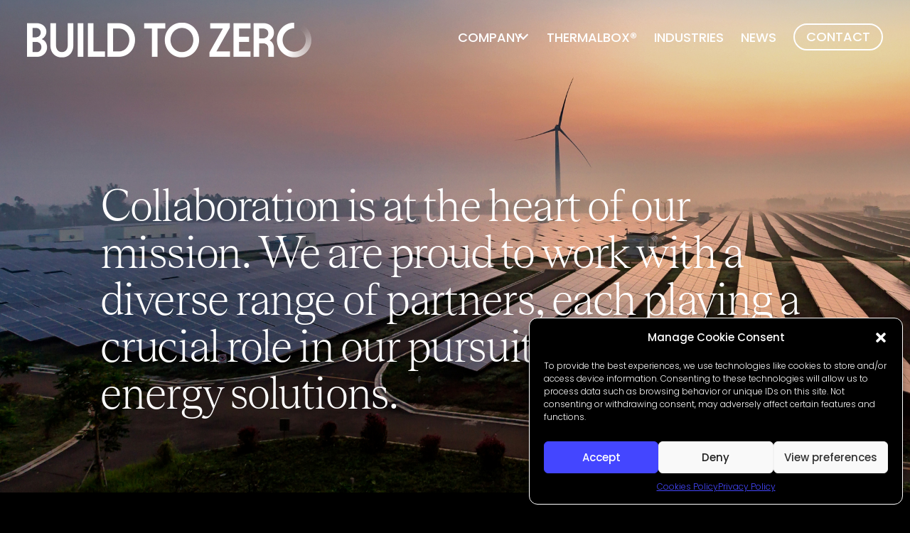

--- FILE ---
content_type: text/html; charset=UTF-8
request_url: https://buildtozero.es/partners/
body_size: 11650
content:
<!doctype html>
<html lang="en-US">
  <head>
  <meta charset="utf-8">
  <meta http-equiv="x-ua-compatible" content="ie=edge">
  <meta name="viewport" content="width=device-width, initial-scale=1, shrink-to-fit=no">
  <meta name='robots' content='index, follow, max-image-preview:large, max-snippet:-1, max-video-preview:-1' />

	<!-- This site is optimized with the Yoast SEO plugin v22.1 - https://yoast.com/wordpress/plugins/seo/ -->
	<title>Partners - Build to Zero</title>
	<link rel="canonical" href="https://buildtozero.es/partners/" />
	<meta property="og:locale" content="en_US" />
	<meta property="og:type" content="article" />
	<meta property="og:title" content="Partners - Build to Zero" />
	<meta property="og:url" content="https://buildtozero.es/partners/" />
	<meta property="og:site_name" content="Build to Zero" />
	<meta property="article:modified_time" content="2024-02-29T12:23:46+00:00" />
	<meta name="twitter:card" content="summary_large_image" />
	<script type="application/ld+json" class="yoast-schema-graph">{"@context":"https://schema.org","@graph":[{"@type":"WebPage","@id":"https://buildtozero.es/partners/","url":"https://buildtozero.es/partners/","name":"Partners - Build to Zero","isPartOf":{"@id":"https://buildtozero.es/#website"},"datePublished":"2024-02-29T12:23:06+00:00","dateModified":"2024-02-29T12:23:46+00:00","breadcrumb":{"@id":"https://buildtozero.es/partners/#breadcrumb"},"inLanguage":"en-US","potentialAction":[{"@type":"ReadAction","target":["https://buildtozero.es/partners/"]}]},{"@type":"BreadcrumbList","@id":"https://buildtozero.es/partners/#breadcrumb","itemListElement":[{"@type":"ListItem","position":1,"name":"Home","item":"https://buildtozero.es/"},{"@type":"ListItem","position":2,"name":"Partners"}]},{"@type":"WebSite","@id":"https://buildtozero.es/#website","url":"https://buildtozero.es/","name":"Build to Zero","description":"","publisher":{"@id":"https://buildtozero.es/#organization"},"potentialAction":[{"@type":"SearchAction","target":{"@type":"EntryPoint","urlTemplate":"https://buildtozero.es/?s={search_term_string}"},"query-input":"required name=search_term_string"}],"inLanguage":"en-US"},{"@type":"Organization","@id":"https://buildtozero.es/#organization","name":"Build to Zero","url":"https://buildtozero.es/","logo":{"@type":"ImageObject","inLanguage":"en-US","@id":"https://buildtozero.es/#/schema/logo/image/","url":"https://buildtozero.es/wp-content/uploads/2022/06/B2Z-Simbolo_RGB_Azul.png","contentUrl":"https://buildtozero.es/wp-content/uploads/2022/06/B2Z-Simbolo_RGB_Azul.png","width":480,"height":480,"caption":"Build to Zero"},"image":{"@id":"https://buildtozero.es/#/schema/logo/image/"}}]}</script>
	<!-- / Yoast SEO plugin. -->


<link rel='dns-prefetch' href='//fonts.googleapis.com' />
<link rel='stylesheet' id='wp-block-library-css' href='https://buildtozero.es/wp-includes/css/dist/block-library/style.min.css?ver=6.4.7' type='text/css' media='all' />
<style id='safe-svg-svg-icon-style-inline-css' type='text/css'>
.safe-svg-cover{text-align:center}.safe-svg-cover .safe-svg-inside{display:inline-block;max-width:100%}.safe-svg-cover svg{height:100%;max-height:100%;max-width:100%;width:100%}

</style>
<style id='global-styles-inline-css' type='text/css'>
body{--wp--preset--color--black: #000000;--wp--preset--color--cyan-bluish-gray: #abb8c3;--wp--preset--color--white: #ffffff;--wp--preset--color--pale-pink: #f78da7;--wp--preset--color--vivid-red: #cf2e2e;--wp--preset--color--luminous-vivid-orange: #ff6900;--wp--preset--color--luminous-vivid-amber: #fcb900;--wp--preset--color--light-green-cyan: #7bdcb5;--wp--preset--color--vivid-green-cyan: #00d084;--wp--preset--color--pale-cyan-blue: #8ed1fc;--wp--preset--color--vivid-cyan-blue: #0693e3;--wp--preset--color--vivid-purple: #9b51e0;--wp--preset--gradient--vivid-cyan-blue-to-vivid-purple: linear-gradient(135deg,rgba(6,147,227,1) 0%,rgb(155,81,224) 100%);--wp--preset--gradient--light-green-cyan-to-vivid-green-cyan: linear-gradient(135deg,rgb(122,220,180) 0%,rgb(0,208,130) 100%);--wp--preset--gradient--luminous-vivid-amber-to-luminous-vivid-orange: linear-gradient(135deg,rgba(252,185,0,1) 0%,rgba(255,105,0,1) 100%);--wp--preset--gradient--luminous-vivid-orange-to-vivid-red: linear-gradient(135deg,rgba(255,105,0,1) 0%,rgb(207,46,46) 100%);--wp--preset--gradient--very-light-gray-to-cyan-bluish-gray: linear-gradient(135deg,rgb(238,238,238) 0%,rgb(169,184,195) 100%);--wp--preset--gradient--cool-to-warm-spectrum: linear-gradient(135deg,rgb(74,234,220) 0%,rgb(151,120,209) 20%,rgb(207,42,186) 40%,rgb(238,44,130) 60%,rgb(251,105,98) 80%,rgb(254,248,76) 100%);--wp--preset--gradient--blush-light-purple: linear-gradient(135deg,rgb(255,206,236) 0%,rgb(152,150,240) 100%);--wp--preset--gradient--blush-bordeaux: linear-gradient(135deg,rgb(254,205,165) 0%,rgb(254,45,45) 50%,rgb(107,0,62) 100%);--wp--preset--gradient--luminous-dusk: linear-gradient(135deg,rgb(255,203,112) 0%,rgb(199,81,192) 50%,rgb(65,88,208) 100%);--wp--preset--gradient--pale-ocean: linear-gradient(135deg,rgb(255,245,203) 0%,rgb(182,227,212) 50%,rgb(51,167,181) 100%);--wp--preset--gradient--electric-grass: linear-gradient(135deg,rgb(202,248,128) 0%,rgb(113,206,126) 100%);--wp--preset--gradient--midnight: linear-gradient(135deg,rgb(2,3,129) 0%,rgb(40,116,252) 100%);--wp--preset--font-size--small: 13px;--wp--preset--font-size--medium: 20px;--wp--preset--font-size--large: 36px;--wp--preset--font-size--x-large: 42px;--wp--preset--spacing--20: 0.44rem;--wp--preset--spacing--30: 0.67rem;--wp--preset--spacing--40: 1rem;--wp--preset--spacing--50: 1.5rem;--wp--preset--spacing--60: 2.25rem;--wp--preset--spacing--70: 3.38rem;--wp--preset--spacing--80: 5.06rem;--wp--preset--shadow--natural: 6px 6px 9px rgba(0, 0, 0, 0.2);--wp--preset--shadow--deep: 12px 12px 50px rgba(0, 0, 0, 0.4);--wp--preset--shadow--sharp: 6px 6px 0px rgba(0, 0, 0, 0.2);--wp--preset--shadow--outlined: 6px 6px 0px -3px rgba(255, 255, 255, 1), 6px 6px rgba(0, 0, 0, 1);--wp--preset--shadow--crisp: 6px 6px 0px rgba(0, 0, 0, 1);}body { margin: 0; }.wp-site-blocks > .alignleft { float: left; margin-right: 2em; }.wp-site-blocks > .alignright { float: right; margin-left: 2em; }.wp-site-blocks > .aligncenter { justify-content: center; margin-left: auto; margin-right: auto; }:where(.is-layout-flex){gap: 0.5em;}:where(.is-layout-grid){gap: 0.5em;}body .is-layout-flow > .alignleft{float: left;margin-inline-start: 0;margin-inline-end: 2em;}body .is-layout-flow > .alignright{float: right;margin-inline-start: 2em;margin-inline-end: 0;}body .is-layout-flow > .aligncenter{margin-left: auto !important;margin-right: auto !important;}body .is-layout-constrained > .alignleft{float: left;margin-inline-start: 0;margin-inline-end: 2em;}body .is-layout-constrained > .alignright{float: right;margin-inline-start: 2em;margin-inline-end: 0;}body .is-layout-constrained > .aligncenter{margin-left: auto !important;margin-right: auto !important;}body .is-layout-constrained > :where(:not(.alignleft):not(.alignright):not(.alignfull)){max-width: var(--wp--style--global--content-size);margin-left: auto !important;margin-right: auto !important;}body .is-layout-constrained > .alignwide{max-width: var(--wp--style--global--wide-size);}body .is-layout-flex{display: flex;}body .is-layout-flex{flex-wrap: wrap;align-items: center;}body .is-layout-flex > *{margin: 0;}body .is-layout-grid{display: grid;}body .is-layout-grid > *{margin: 0;}body{padding-top: 0px;padding-right: 0px;padding-bottom: 0px;padding-left: 0px;}a:where(:not(.wp-element-button)){text-decoration: underline;}.wp-element-button, .wp-block-button__link{background-color: #32373c;border-width: 0;color: #fff;font-family: inherit;font-size: inherit;line-height: inherit;padding: calc(0.667em + 2px) calc(1.333em + 2px);text-decoration: none;}.has-black-color{color: var(--wp--preset--color--black) !important;}.has-cyan-bluish-gray-color{color: var(--wp--preset--color--cyan-bluish-gray) !important;}.has-white-color{color: var(--wp--preset--color--white) !important;}.has-pale-pink-color{color: var(--wp--preset--color--pale-pink) !important;}.has-vivid-red-color{color: var(--wp--preset--color--vivid-red) !important;}.has-luminous-vivid-orange-color{color: var(--wp--preset--color--luminous-vivid-orange) !important;}.has-luminous-vivid-amber-color{color: var(--wp--preset--color--luminous-vivid-amber) !important;}.has-light-green-cyan-color{color: var(--wp--preset--color--light-green-cyan) !important;}.has-vivid-green-cyan-color{color: var(--wp--preset--color--vivid-green-cyan) !important;}.has-pale-cyan-blue-color{color: var(--wp--preset--color--pale-cyan-blue) !important;}.has-vivid-cyan-blue-color{color: var(--wp--preset--color--vivid-cyan-blue) !important;}.has-vivid-purple-color{color: var(--wp--preset--color--vivid-purple) !important;}.has-black-background-color{background-color: var(--wp--preset--color--black) !important;}.has-cyan-bluish-gray-background-color{background-color: var(--wp--preset--color--cyan-bluish-gray) !important;}.has-white-background-color{background-color: var(--wp--preset--color--white) !important;}.has-pale-pink-background-color{background-color: var(--wp--preset--color--pale-pink) !important;}.has-vivid-red-background-color{background-color: var(--wp--preset--color--vivid-red) !important;}.has-luminous-vivid-orange-background-color{background-color: var(--wp--preset--color--luminous-vivid-orange) !important;}.has-luminous-vivid-amber-background-color{background-color: var(--wp--preset--color--luminous-vivid-amber) !important;}.has-light-green-cyan-background-color{background-color: var(--wp--preset--color--light-green-cyan) !important;}.has-vivid-green-cyan-background-color{background-color: var(--wp--preset--color--vivid-green-cyan) !important;}.has-pale-cyan-blue-background-color{background-color: var(--wp--preset--color--pale-cyan-blue) !important;}.has-vivid-cyan-blue-background-color{background-color: var(--wp--preset--color--vivid-cyan-blue) !important;}.has-vivid-purple-background-color{background-color: var(--wp--preset--color--vivid-purple) !important;}.has-black-border-color{border-color: var(--wp--preset--color--black) !important;}.has-cyan-bluish-gray-border-color{border-color: var(--wp--preset--color--cyan-bluish-gray) !important;}.has-white-border-color{border-color: var(--wp--preset--color--white) !important;}.has-pale-pink-border-color{border-color: var(--wp--preset--color--pale-pink) !important;}.has-vivid-red-border-color{border-color: var(--wp--preset--color--vivid-red) !important;}.has-luminous-vivid-orange-border-color{border-color: var(--wp--preset--color--luminous-vivid-orange) !important;}.has-luminous-vivid-amber-border-color{border-color: var(--wp--preset--color--luminous-vivid-amber) !important;}.has-light-green-cyan-border-color{border-color: var(--wp--preset--color--light-green-cyan) !important;}.has-vivid-green-cyan-border-color{border-color: var(--wp--preset--color--vivid-green-cyan) !important;}.has-pale-cyan-blue-border-color{border-color: var(--wp--preset--color--pale-cyan-blue) !important;}.has-vivid-cyan-blue-border-color{border-color: var(--wp--preset--color--vivid-cyan-blue) !important;}.has-vivid-purple-border-color{border-color: var(--wp--preset--color--vivid-purple) !important;}.has-vivid-cyan-blue-to-vivid-purple-gradient-background{background: var(--wp--preset--gradient--vivid-cyan-blue-to-vivid-purple) !important;}.has-light-green-cyan-to-vivid-green-cyan-gradient-background{background: var(--wp--preset--gradient--light-green-cyan-to-vivid-green-cyan) !important;}.has-luminous-vivid-amber-to-luminous-vivid-orange-gradient-background{background: var(--wp--preset--gradient--luminous-vivid-amber-to-luminous-vivid-orange) !important;}.has-luminous-vivid-orange-to-vivid-red-gradient-background{background: var(--wp--preset--gradient--luminous-vivid-orange-to-vivid-red) !important;}.has-very-light-gray-to-cyan-bluish-gray-gradient-background{background: var(--wp--preset--gradient--very-light-gray-to-cyan-bluish-gray) !important;}.has-cool-to-warm-spectrum-gradient-background{background: var(--wp--preset--gradient--cool-to-warm-spectrum) !important;}.has-blush-light-purple-gradient-background{background: var(--wp--preset--gradient--blush-light-purple) !important;}.has-blush-bordeaux-gradient-background{background: var(--wp--preset--gradient--blush-bordeaux) !important;}.has-luminous-dusk-gradient-background{background: var(--wp--preset--gradient--luminous-dusk) !important;}.has-pale-ocean-gradient-background{background: var(--wp--preset--gradient--pale-ocean) !important;}.has-electric-grass-gradient-background{background: var(--wp--preset--gradient--electric-grass) !important;}.has-midnight-gradient-background{background: var(--wp--preset--gradient--midnight) !important;}.has-small-font-size{font-size: var(--wp--preset--font-size--small) !important;}.has-medium-font-size{font-size: var(--wp--preset--font-size--medium) !important;}.has-large-font-size{font-size: var(--wp--preset--font-size--large) !important;}.has-x-large-font-size{font-size: var(--wp--preset--font-size--x-large) !important;}
.wp-block-navigation a:where(:not(.wp-element-button)){color: inherit;}
:where(.wp-block-post-template.is-layout-flex){gap: 1.25em;}:where(.wp-block-post-template.is-layout-grid){gap: 1.25em;}
:where(.wp-block-columns.is-layout-flex){gap: 2em;}:where(.wp-block-columns.is-layout-grid){gap: 2em;}
.wp-block-pullquote{font-size: 1.5em;line-height: 1.6;}
</style>
<link rel='stylesheet' id='contact-form-7-css' href='https://buildtozero.es/wp-content/plugins/contact-form-7/includes/css/styles.css?ver=5.8.7' type='text/css' media='all' />
<link rel='stylesheet' id='cmplz-general-css' href='https://buildtozero.es/wp-content/plugins/complianz-gdpr/assets/css/cookieblocker.min.css?ver=1709282712' type='text/css' media='all' />
<link rel='stylesheet' id='google_fonts-css' href='//fonts.googleapis.com/css2?family=Poppins:wght@300;400;500&#038;display=swap' type='text/css' media='all' />
<link rel='stylesheet' id='buildtozero.css-css' href='https://buildtozero.es/wp-content/themes/buildtozero/dist/styles/main_00b63d70.css' type='text/css' media='all' />
<link rel="https://api.w.org/" href="https://buildtozero.es/wp-json/" /><link rel="alternate" type="application/json" href="https://buildtozero.es/wp-json/wp/v2/pages/857" /><link rel="EditURI" type="application/rsd+xml" title="RSD" href="https://buildtozero.es/xmlrpc.php?rsd" />
<meta name="generator" content="WordPress 6.4.7" />
<link rel='shortlink' href='https://buildtozero.es/?p=857' />
<link rel="alternate" type="application/json+oembed" href="https://buildtozero.es/wp-json/oembed/1.0/embed?url=https%3A%2F%2Fbuildtozero.es%2Fpartners%2F" />
<link rel="alternate" type="text/xml+oembed" href="https://buildtozero.es/wp-json/oembed/1.0/embed?url=https%3A%2F%2Fbuildtozero.es%2Fpartners%2F&#038;format=xml" />
			<style>.cmplz-hidden {
					display: none !important;
				}</style><link rel="preconnect" href="https://fonts.gstatic.com/" crossorigin><link rel="preconnect" href="https://fonts.googleapis.com/" crossorigin><link rel="icon" href="https://buildtozero.es/wp-content/uploads/2022/06/B2Z-Simbolo_RGB_Azul-150x150.png" sizes="32x32" />
<link rel="icon" href="https://buildtozero.es/wp-content/uploads/2022/06/B2Z-Simbolo_RGB_Azul-300x300.png" sizes="192x192" />
<link rel="apple-touch-icon" href="https://buildtozero.es/wp-content/uploads/2022/06/B2Z-Simbolo_RGB_Azul-300x300.png" />
<meta name="msapplication-TileImage" content="https://buildtozero.es/wp-content/uploads/2022/06/B2Z-Simbolo_RGB_Azul-300x300.png" />
		<style type="text/css" id="wp-custom-css">
			.cookies-per-purpose {
	color: black;
}		</style>
		</head>
  <body data-cmplz=1 data-barba="wrapper" class="page-template-default page page-id-857 wp-custom-logo partners page-frontend app-data index-data singular-data page-data page-857-data page-partners-data">
    <div data-barba="container">
            <div class="c-header__wrapper">
  <header class="c-header js-header">
    <a href="https://buildtozero.es/" class="custom-logo-link" rel="home"><img width="800" height="97" src="https://buildtozero.es/wp-content/uploads/2022/06/logo-build-to-zero.png" class="custom-logo" alt="Build to zero" decoding="async" fetchpriority="high" srcset="https://buildtozero.es/wp-content/uploads/2022/06/logo-build-to-zero.png 800w, https://buildtozero.es/wp-content/uploads/2022/06/logo-build-to-zero-300x36.png 300w, https://buildtozero.es/wp-content/uploads/2022/06/logo-build-to-zero-768x93.png 768w" sizes="(max-width: 800px) 100vw, 800px" /></a>          <a href="#" class="c-header__menu-toggle js-menu-toggle">
        <span class="bar"></span>
        <span class="bar"></span>
        <span class="bar"></span>
        <span class="text">Menu</span>
      </a>
      <nav class="nav-primary js-menu">
        <ul id="menu-menu-1" class="nav"><li id="menu-item-917" class="menu-item menu-item-type-custom menu-item-object-custom current-menu-ancestor current-menu-parent menu-item-has-children menu-item-917"><a href="#">Company</a>
<ul class="sub-menu">
	<li id="menu-item-13" class="menu-item menu-item-type-post_type menu-item-object-page menu-item-13"><a href="https://buildtozero.es/about/">About</a></li>
	<li id="menu-item-627" class="menu-item menu-item-type-post_type menu-item-object-page menu-item-627"><a href="https://buildtozero.es/mission/">Mission</a></li>
	<li id="menu-item-916" class="menu-item menu-item-type-post_type menu-item-object-page current-menu-item page_item page-item-857 current_page_item menu-item-916"><a href="https://buildtozero.es/partners/" aria-current="page">Partners</a></li>
	<li id="menu-item-28" class="menu-item menu-item-type-post_type menu-item-object-page menu-item-28"><a href="https://buildtozero.es/team/">Team</a></li>
</ul>
</li>
<li id="menu-item-26" class="menu-item menu-item-type-post_type menu-item-object-page menu-item-26"><a href="https://buildtozero.es/thermalbox/">ThermalBox®</a></li>
<li id="menu-item-936" class="menu-item menu-item-type-post_type menu-item-object-page menu-item-936"><a href="https://buildtozero.es/industries/">Industries</a></li>
<li id="menu-item-29" class="menu-item menu-item-type-post_type menu-item-object-page menu-item-29"><a href="https://buildtozero.es/blog/">News</a></li>
<li id="menu-item-918" class="button menu-item menu-item-type-custom menu-item-object-custom menu-item-home menu-item-918"><a href="https://buildtozero.es/#contact-form">Contact</a></li>
</ul>
      </nav>
      </header>
</div>
      <main class="main">
               <article class="c-content post-857 page type-page status-publish hentry">
  <section
  id=""
      style="
    --intro-bg-md: url(https://buildtozero.es/wp-content/uploads/2022/06/technology-start.jpg);
        --intro-bg: url(https://buildtozero.es/wp-content/uploads/2022/06/technology-start-mobile.jpg);
        "
    class="c-intro alignfull  c-intro--gradient-bottom c-intro--left">
    <div class="o-container o-container--full c-intro__wrapper">
              <h1 class="c-title-1 c-intro__title c-intro__title--full is-animated ">Collaboration is at the heart of our mission. We are proud to work with a diverse range of partners, each playing a crucial role in our pursuit of sustainable energy solutions.</h1>
              </div>
</section>


<section id="" class="c-columns alignfull ">
  <div class="c-columns__wrapper o-container o-container--full o-container--full-padding">
           <article class="c-columns__column is-animated">
        
                  <h2 class="c-title-2 c-columns__column-title">R&amp;D Partners</h2>
                          <div class="c-columns__column-text">We collaborate with renowned institutions such as the University of Sevilla and leading European technology centers and universities. Through these partnerships, we harness cutting-edge research and technology advancements.</div>
              </article>
           <article class="c-columns__column is-animated">
        
                  <h2 class="c-title-2 c-columns__column-title">Industry Associations</h2>
                          <div class="c-columns__column-text">We actively participate in industry associations like the Long Duration Energy Storage Council and Cleantech for Iberia coalition. Together, we contribute to collective efforts in driving sustainable energy practices.</div>
              </article>
           <article class="c-columns__column is-animated">
        
                  <h2 class="c-title-2 c-columns__column-title">Clients</h2>
                          <div class="c-columns__column-text">Our clients are vital partners in our journey. Their feedback and collaboration help us continuously improve our products and offer competitive solutions tailored to their needs.</div>
              </article>
           <article class="c-columns__column is-animated">
        
                  <h2 class="c-title-2 c-columns__column-title">Investors</h2>
                          <div class="c-columns__column-text">Our strategic supporters and guiding shareholders provide invaluable expertise and industry insights, shaping our vision and driving our growth.</div>
              </article>
      </div>
  </section>


<section id="" class="c-logos alignwider c-logos--fixed">
  <h2 class="c-title-1 c-logos__title">Universities</h2>

  <div class="c-logos__wrapper">
           <div class="c-logos__item">
        <img decoding="async" width="315" height="96" src="https://buildtozero.es/wp-content/uploads/2024/02/ETSI-Logo.svg" class="c-logos__image" alt="" />

                  <h3 class="c-title-4 c-logos__name">
            ETSI SEVILLA
          </h3>
        
              </div>
      </div>

  </section>


<section id="" class="c-logos alignwider c-logos--fixed">
  <h2 class="c-title-1 c-logos__title">Associations</h2>

  <div class="c-logos__wrapper">
           <div class="c-logos__item">
        <img decoding="async" width="130" height="132" src="https://buildtozero.es/wp-content/uploads/2024/02/LDES-Logo.svg" class="c-logos__image" alt="" />

                  <h3 class="c-title-4 c-logos__name">
            LDES COUNCIL
          </h3>
        
              </div>
           <div class="c-logos__item">
        <img decoding="async" width="150" height="56" src="https://buildtozero.es/wp-content/uploads/2024/02/partner-logo-3.png" class="c-logos__image" alt="" />

                  <h3 class="c-title-4 c-logos__name">
            CLEANTECH FOR IBERIA
          </h3>
        
              </div>
           <div class="c-logos__item">
        <img loading="lazy" decoding="async" width="190" height="96" src="https://buildtozero.es/wp-content/uploads/2024/02/ERLG-Logo.svg" class="c-logos__image" alt="" />

                  <h3 class="c-title-4 c-logos__name">
            Energy Resilience Leadership group
          </h3>
        
              </div>
      </div>

  </section>


<section id="" class="c-logos alignwider c-logos--fixed">
  <h2 class="c-title-1 c-logos__title">Investors</h2>

  <div class="c-logos__wrapper">
           <div class="c-logos__item">
        <img loading="lazy" decoding="async" width="151" height="62" src="https://buildtozero.es/wp-content/uploads/2024/02/partner-logo-4.png" class="c-logos__image" alt="" />

                  <h3 class="c-title-4 c-logos__name">
            AXON PARTNERS
          </h3>
        
              </div>
      </div>

  </section>


<hr id="" class="c-change-colors js-change-colors" />


<section id="" class="c-cta  alignfull">
  <div class="o-container o-container--small c-cta__wrapper is-animated">
              <h2 class="c-title-1 c-cta__title">Towards a cleaner and brighter tomorrow</h2>
              <div class="c-cta__text"><p>We believe that achieving a net-zero industry requires collaboration and openness to partnership. We welcome organizations and individuals who share our vision to join us in creating a greener, more sustainable future.</p>
</div>
              <a target="" href="https://buildtozero.es/partners/#contact-form"
        class="c-button c-button--flexible">
        Lead a sustainable future
      </a>
      </div>
</section>
</article>
        </main>
            <section id="contact-form" class="c-form o-container o-container--full o-container--full-padding">
  
<div class="wpcf7 no-js" id="wpcf7-f801-o1" lang="en-US" dir="ltr">
<div class="screen-reader-response"><p role="status" aria-live="polite" aria-atomic="true"></p> <ul></ul></div>
<form action="/partners/#wpcf7-f801-o1" method="post" class="wpcf7-form init" aria-label="Contact form" novalidate="novalidate" data-status="init">
<div style="display: none;">
<input type="hidden" name="_wpcf7" value="801" />
<input type="hidden" name="_wpcf7_version" value="5.8.7" />
<input type="hidden" name="_wpcf7_locale" value="en_US" />
<input type="hidden" name="_wpcf7_unit_tag" value="wpcf7-f801-o1" />
<input type="hidden" name="_wpcf7_container_post" value="0" />
<input type="hidden" name="_wpcf7_posted_data_hash" value="" />
</div>
<div class="c-form__title-wrapper c-form__1-2">
  <h2 class="c-form__title c-title-2">
    Contact us and put your company at the front edge of decarbonization
  </h2>
</div>
<div class="c-form__field-wrapper c-form__1-2">
  <div class="c-form__field">
    <label>How can we help?</label> <span class="wpcf7-form-control-wrap" data-name="how_can_we_help"><select class="wpcf7-form-control wpcf7-select" aria-invalid="false" name="how_can_we_help"><option value="Info ThermalBox">Info ThermalBox</option><option value="Interest to commercialize ThermalBox">Interest to commercialize ThermalBox</option><option value="Join Build to Zero">Join Build to Zero</option><option value="Other">Other</option></select></span>
  </div>
</div>
<div class="c-form__field-wrapper c-form__1-3">
  <div class="c-form__field"><label>Name & Surname *</label><span class="wpcf7-form-control-wrap" data-name="your-name"><input size="40" class="wpcf7-form-control wpcf7-text wpcf7-validates-as-required" aria-required="true" aria-invalid="false" value="" type="text" name="your-name" /></span></div>
</div>
<div class="c-form__field-wrapper c-form__1-3">
  <div class="c-form__field"><label>Company</label><span class="wpcf7-form-control-wrap" data-name="your-company"><input size="40" class="wpcf7-form-control wpcf7-text" aria-invalid="false" value="" type="text" name="your-company" /></span></div>
</div>
<div class="c-form__field-wrapper c-form__1-3 c-form__textarea">
  <div class="c-form__field">
    <label>Message</label> <span class="wpcf7-form-control-wrap" data-name="your-message"><textarea cols="40" rows="10" class="wpcf7-form-control wpcf7-textarea" aria-invalid="false" name="your-message"></textarea></span>
  </div>
</div>
<div class="c-form__field-wrapper c-form__1-3">
  <div class="c-form__field"><label>Email *</label><span class="wpcf7-form-control-wrap" data-name="your-email"><input size="40" class="wpcf7-form-control wpcf7-email wpcf7-validates-as-required wpcf7-text wpcf7-validates-as-email" aria-required="true" aria-invalid="false" value="" type="email" name="your-email" /></span></div>
</div>
<div class="c-form__field-wrapper c-form__1-4">
  <div class="c-form__field"><label>Phone</label><span class="wpcf7-form-control-wrap" data-name="your-phone"><input size="40" class="wpcf7-form-control wpcf7-tel wpcf7-text wpcf7-validates-as-tel" aria-invalid="false" value="" type="tel" name="your-phone" /></span></div>
</div>
<div class="c-form__field-wrapper c-form__1-4">
  <div class="c-form__field"><label>Country</label><span class="wpcf7-form-control-wrap" data-name="your-country"><select class="wpcf7-form-control wpcf7-select" aria-invalid="false" name="your-country"><option value="Spain">Spain</option><option value="Aruba">Aruba</option><option value="Afghanistan">Afghanistan</option><option value="Angola">Angola</option><option value="Albania">Albania</option><option value="Andorra">Andorra</option><option value="United Arab Emirates">United Arab Emirates</option><option value="Argentina">Argentina</option><option value="Armenia">Armenia</option><option value="American Samoa">American Samoa</option><option value="Antigua and Barbuda">Antigua and Barbuda</option><option value="Australia">Australia</option><option value="Austria">Austria</option><option value="Azerbaijan">Azerbaijan</option><option value="Burundi">Burundi</option><option value="Belgium">Belgium</option><option value="Benin">Benin</option><option value="Burkina Faso">Burkina Faso</option><option value="Bangladesh">Bangladesh</option><option value="Bulgaria">Bulgaria</option><option value="Bahrain">Bahrain</option><option value="Bahamas">Bahamas</option><option value="Bosnia and Herzegovina">Bosnia and Herzegovina</option><option value="Belarus">Belarus</option><option value="Belize">Belize</option><option value="Bermuda">Bermuda</option><option value="Bolivia, Plurinational State of">Bolivia, Plurinational State of</option><option value="Brazil">Brazil</option><option value="Barbados">Barbados</option><option value="Brunei Darussalam">Brunei Darussalam</option><option value="Bhutan">Bhutan</option><option value="Botswana">Botswana</option><option value="Central African Republic">Central African Republic</option><option value="Canada">Canada</option><option value="Switzerland">Switzerland</option><option value="Chile">Chile</option><option value="China">China</option><option value="Côte d’Ivoire">Côte d’Ivoire</option><option value="Cameroon">Cameroon</option><option value="Congo, the Democratic Republic of the">Congo, the Democratic Republic of the</option><option value="Congo">Congo</option><option value="Cook Islands">Cook Islands</option><option value="Colombia">Colombia</option><option value="Comoros">Comoros</option><option value="Cape Verde">Cape Verde</option><option value="Costa Rica">Costa Rica</option><option value="Cuba">Cuba</option><option value="Cayman Islands">Cayman Islands</option><option value="Cyprus">Cyprus</option><option value="Czech Republic">Czech Republic</option><option value="Germany">Germany</option><option value="Djibouti">Djibouti</option><option value="Dominica">Dominica</option><option value="Denmark">Denmark</option><option value="Dominican Republic">Dominican Republic</option><option value="Algeria">Algeria</option><option value="Ecuador">Ecuador</option><option value="Egypt">Egypt</option><option value="Eritrea">Eritrea</option><option value="Spain">Spain</option><option value="Estonia">Estonia</option><option value="Ethiopia">Ethiopia</option><option value="Finland">Finland</option><option value="Fiji">Fiji</option><option value="France">France</option><option value="Micronesia, Federated States of">Micronesia, Federated States of</option><option value="Gabon">Gabon</option><option value="United Kingdom">United Kingdom</option><option value="Georgia">Georgia</option><option value="Ghana">Ghana</option><option value="Guinea">Guinea</option><option value="Gambia">Gambia</option><option value="Guinea-Bissau">Guinea-Bissau</option><option value="Equatorial Guinea">Equatorial Guinea</option><option value="Greece">Greece</option><option value="Grenada">Grenada</option><option value="Guatemala">Guatemala</option><option value="Guam">Guam</option><option value="Guyana">Guyana</option><option value="Hong Kong">Hong Kong</option><option value="Honduras">Honduras</option><option value="Croatia">Croatia</option><option value="Haiti">Haiti</option><option value="Hungary">Hungary</option><option value="Indonesia">Indonesia</option><option value="India">India</option><option value="Ireland">Ireland</option><option value="Iran, Islamic Republic of">Iran, Islamic Republic of</option><option value="Iraq">Iraq</option><option value="Iceland">Iceland</option><option value="Israel">Israel</option><option value="Italy">Italy</option><option value="Jamaica">Jamaica</option><option value="Jordan">Jordan</option><option value="Japan">Japan</option><option value="Kazakhstan">Kazakhstan</option><option value="Kenya">Kenya</option><option value="Kyrgyzstan">Kyrgyzstan</option><option value="Cambodia">Cambodia</option><option value="Kiribati">Kiribati</option><option value="Saint Kitts and Nevis">Saint Kitts and Nevis</option><option value="Korea, Republic of">Korea, Republic of</option><option value="Kuwait">Kuwait</option><option value="Lao People’s Democratic Republic">Lao People’s Democratic Republic</option><option value="Lebanon">Lebanon</option><option value="Liberia">Liberia</option><option value="Libya">Libya</option><option value="Saint Lucia">Saint Lucia</option><option value="Liechtenstein">Liechtenstein</option><option value="Sri Lanka">Sri Lanka</option><option value="Lesotho">Lesotho</option><option value="Lithuania">Lithuania</option><option value="Luxembourg">Luxembourg</option><option value="Latvia">Latvia</option><option value="Morocco">Morocco</option><option value="Monaco">Monaco</option><option value="Moldova, Republic of">Moldova, Republic of</option><option value="Madagascar">Madagascar</option><option value="Maldives">Maldives</option><option value="Mexico">Mexico</option><option value="Marshall Islands">Marshall Islands</option><option value="Macedonia, the former Yugoslav Republic of">Macedonia, the former Yugoslav Republic of</option><option value="Mali">Mali</option><option value="Malta">Malta</option><option value="Myanmar">Myanmar</option><option value="Montenegro">Montenegro</option><option value="Mongolia">Mongolia</option><option value="Mozambique">Mozambique</option><option value="Mauritania">Mauritania</option><option value="Mauritius">Mauritius</option><option value="Malawi">Malawi</option><option value="Malaysia">Malaysia</option><option value="Namibia">Namibia</option><option value="Niger">Niger</option><option value="Nigeria">Nigeria</option><option value="Nicaragua">Nicaragua</option><option value="Netherlands">Netherlands</option><option value="Norway">Norway</option><option value="Nepal">Nepal</option><option value="Nauru">Nauru</option><option value="New Zealand">New Zealand</option><option value="Oman">Oman</option><option value="Pakistan">Pakistan</option><option value="Panama">Panama</option><option value="Peru">Peru</option><option value="Philippines">Philippines</option><option value="Palau">Palau</option><option value="Papua New Guinea">Papua New Guinea</option><option value="Poland">Poland</option><option value="Puerto Rico">Puerto Rico</option><option value="Korea, Democratic People’s Republic of">Korea, Democratic People’s Republic of</option><option value="Portugal">Portugal</option><option value="Paraguay">Paraguay</option><option value="Palestine, State of">Palestine, State of</option><option value="Qatar">Qatar</option><option value="Romania">Romania</option><option value="Russian Federation">Russian Federation</option><option value="Rwanda">Rwanda</option><option value="Saudi Arabia">Saudi Arabia</option><option value="Sudan">Sudan</option><option value="Senegal">Senegal</option><option value="Singapore">Singapore</option><option value="Solomon Islands">Solomon Islands</option><option value="Sierra Leone">Sierra Leone</option><option value="El Salvador">El Salvador</option><option value="San Marino">San Marino</option><option value="Somalia">Somalia</option><option value="Serbia">Serbia</option><option value="Sao Tome and Principe">Sao Tome and Principe</option><option value="Suriname">Suriname</option><option value="Slovakia">Slovakia</option><option value="Slovenia">Slovenia</option><option value="Sweden">Sweden</option><option value="Swaziland">Swaziland</option><option value="Seychelles">Seychelles</option><option value="Syrian Arab Republic">Syrian Arab Republic</option><option value="Chad">Chad</option><option value="Togo">Togo</option><option value="Thailand">Thailand</option><option value="Tajikistan">Tajikistan</option><option value="Turkmenistan">Turkmenistan</option><option value="Timor-Leste">Timor-Leste</option><option value="Tonga">Tonga</option><option value="Trinidad and Tobago">Trinidad and Tobago</option><option value="Tunisia">Tunisia</option><option value="Turkey">Turkey</option><option value="Tuvalu">Tuvalu</option><option value="Taiwan, Province of China">Taiwan, Province of China</option><option value="Tanzania, United Republic of">Tanzania, United Republic of</option><option value="Uganda">Uganda</option><option value="Ukraine">Ukraine</option><option value="Uruguay">Uruguay</option><option value="United States">United States</option><option value="Uzbekistan">Uzbekistan</option><option value="Saint Vincent and the Grenadines">Saint Vincent and the Grenadines</option><option value="Venezuela, Bolivarian Republic of">Venezuela, Bolivarian Republic of</option><option value="Virgin Islands, U.S.">Virgin Islands, U.S.</option><option value="Viet Nam">Viet Nam</option><option value="Vanuatu">Vanuatu</option><option value="Samoa">Samoa</option><option value="Yemen">Yemen</option><option value="South Africa">South Africa</option><option value="Zambia">Zambia</option><option value="Zimbabwe">Zimbabwe</option></select></span></div>
</div>
<div class="c-form__legend c-form__1-2">* Required</div>
<div class="c-form__submit c-form__1-2"><span class="wpcf7-form-control-wrap" data-name="accept"><span class="wpcf7-form-control wpcf7-acceptance"><span class="wpcf7-list-item"><label><input type="checkbox" name="accept" value="1" aria-invalid="false" /><span class="wpcf7-list-item-label">I have read and agree to the Privacy Policy</span></label></span></span></span> <input class="wpcf7-form-control wpcf7-submit has-spinner" type="submit" value="Send" /></div><div class="wpcf7-response-output" aria-hidden="true"></div>
</form>
</div>

</section>
<footer class="c-footer">
  <div class="c-footer__wrapper">
    <a href="https://buildtozero.es/" class="custom-logo-link" rel="home"><img width="800" height="97" src="https://buildtozero.es/wp-content/uploads/2022/06/logo-build-to-zero.png" class="custom-logo" alt="Build to zero" decoding="async" srcset="https://buildtozero.es/wp-content/uploads/2022/06/logo-build-to-zero.png 800w, https://buildtozero.es/wp-content/uploads/2022/06/logo-build-to-zero-300x36.png 300w, https://buildtozero.es/wp-content/uploads/2022/06/logo-build-to-zero-768x93.png 768w" sizes="(max-width: 800px) 100vw, 800px" /></a>    <div class="c-footer__copyright"><p>2024 Build to Zero, SL<br />
All rights reserved worldwide<br />
<a href="https://buildtozero.es/privacy-policy/">Privacy Policy</a><br />
<a href="https://buildtozero.es/cookies-policy/">Cookies Policy</a></p>
</div>
    <div class="c-footer__contact"><p>C/ Gonzalo Jiménez de Quesada, 2<br />
Torre Sevilla &#8211; Planta 1ª<br />
41092 Sevilla (Spain)</p>
</div>
  </div>
</footer>
      
<!-- Consent Management powered by Complianz | GDPR/CCPA Cookie Consent https://wordpress.org/plugins/complianz-gdpr -->
<div id="cmplz-cookiebanner-container"><div class="cmplz-cookiebanner cmplz-hidden banner-1 bottom-right-view-preferences optin cmplz-bottom-right cmplz-categories-type-view-preferences" aria-modal="true" data-nosnippet="true" role="dialog" aria-live="polite" aria-labelledby="cmplz-header-1-optin" aria-describedby="cmplz-message-1-optin">
	<div class="cmplz-header">
		<div class="cmplz-logo"></div>
		<div class="cmplz-title" id="cmplz-header-1-optin">Manage Cookie Consent</div>
		<div class="cmplz-close" tabindex="0" role="button" aria-label=" ">
			<svg aria-hidden="true" focusable="false" data-prefix="fas" data-icon="times" class="svg-inline--fa fa-times fa-w-11" role="img" xmlns="http://www.w3.org/2000/svg" viewBox="0 0 352 512"><path fill="currentColor" d="M242.72 256l100.07-100.07c12.28-12.28 12.28-32.19 0-44.48l-22.24-22.24c-12.28-12.28-32.19-12.28-44.48 0L176 189.28 75.93 89.21c-12.28-12.28-32.19-12.28-44.48 0L9.21 111.45c-12.28 12.28-12.28 32.19 0 44.48L109.28 256 9.21 356.07c-12.28 12.28-12.28 32.19 0 44.48l22.24 22.24c12.28 12.28 32.2 12.28 44.48 0L176 322.72l100.07 100.07c12.28 12.28 32.2 12.28 44.48 0l22.24-22.24c12.28-12.28 12.28-32.19 0-44.48L242.72 256z"></path></svg>
		</div>
	</div>

	<div class="cmplz-divider cmplz-divider-header"></div>
	<div class="cmplz-body">
		<div class="cmplz-message" id="cmplz-message-1-optin">To provide the best experiences, we use technologies like cookies to store and/or access device information. Consenting to these technologies will allow us to process data such as browsing behavior or unique IDs on this site. Not consenting or withdrawing consent, may adversely affect certain features and functions.</div>
		<!-- categories start -->
		<div class="cmplz-categories">
			<details class="cmplz-category cmplz-functional" >
				<summary>
						<span class="cmplz-category-header">
							<span class="cmplz-category-title">Functional</span>
							<span class='cmplz-always-active'>
								<span class="cmplz-banner-checkbox">
									<input type="checkbox"
										   id="cmplz-functional-optin"
										   data-category="cmplz_functional"
										   class="cmplz-consent-checkbox cmplz-functional"
										   size="40"
										   value="1"/>
									<label class="cmplz-label" for="cmplz-functional-optin" tabindex="0"><span class="screen-reader-text">Functional</span></label>
								</span>
								Always active							</span>
							<span class="cmplz-icon cmplz-open">
								<svg xmlns="http://www.w3.org/2000/svg" viewBox="0 0 448 512"  height="18" ><path d="M224 416c-8.188 0-16.38-3.125-22.62-9.375l-192-192c-12.5-12.5-12.5-32.75 0-45.25s32.75-12.5 45.25 0L224 338.8l169.4-169.4c12.5-12.5 32.75-12.5 45.25 0s12.5 32.75 0 45.25l-192 192C240.4 412.9 232.2 416 224 416z"/></svg>
							</span>
						</span>
				</summary>
				<div class="cmplz-description">
					<span class="cmplz-description-functional">The technical storage or access is strictly necessary for the legitimate purpose of enabling the use of a specific service explicitly requested by the subscriber or user, or for the sole purpose of carrying out the transmission of a communication over an electronic communications network.</span>
				</div>
			</details>

			<details class="cmplz-category cmplz-preferences" >
				<summary>
						<span class="cmplz-category-header">
							<span class="cmplz-category-title">Preferences</span>
							<span class="cmplz-banner-checkbox">
								<input type="checkbox"
									   id="cmplz-preferences-optin"
									   data-category="cmplz_preferences"
									   class="cmplz-consent-checkbox cmplz-preferences"
									   size="40"
									   value="1"/>
								<label class="cmplz-label" for="cmplz-preferences-optin" tabindex="0"><span class="screen-reader-text">Preferences</span></label>
							</span>
							<span class="cmplz-icon cmplz-open">
								<svg xmlns="http://www.w3.org/2000/svg" viewBox="0 0 448 512"  height="18" ><path d="M224 416c-8.188 0-16.38-3.125-22.62-9.375l-192-192c-12.5-12.5-12.5-32.75 0-45.25s32.75-12.5 45.25 0L224 338.8l169.4-169.4c12.5-12.5 32.75-12.5 45.25 0s12.5 32.75 0 45.25l-192 192C240.4 412.9 232.2 416 224 416z"/></svg>
							</span>
						</span>
				</summary>
				<div class="cmplz-description">
					<span class="cmplz-description-preferences">The technical storage or access is necessary for the legitimate purpose of storing preferences that are not requested by the subscriber or user.</span>
				</div>
			</details>

			<details class="cmplz-category cmplz-statistics" >
				<summary>
						<span class="cmplz-category-header">
							<span class="cmplz-category-title">Statistics</span>
							<span class="cmplz-banner-checkbox">
								<input type="checkbox"
									   id="cmplz-statistics-optin"
									   data-category="cmplz_statistics"
									   class="cmplz-consent-checkbox cmplz-statistics"
									   size="40"
									   value="1"/>
								<label class="cmplz-label" for="cmplz-statistics-optin" tabindex="0"><span class="screen-reader-text">Statistics</span></label>
							</span>
							<span class="cmplz-icon cmplz-open">
								<svg xmlns="http://www.w3.org/2000/svg" viewBox="0 0 448 512"  height="18" ><path d="M224 416c-8.188 0-16.38-3.125-22.62-9.375l-192-192c-12.5-12.5-12.5-32.75 0-45.25s32.75-12.5 45.25 0L224 338.8l169.4-169.4c12.5-12.5 32.75-12.5 45.25 0s12.5 32.75 0 45.25l-192 192C240.4 412.9 232.2 416 224 416z"/></svg>
							</span>
						</span>
				</summary>
				<div class="cmplz-description">
					<span class="cmplz-description-statistics">The technical storage or access that is used exclusively for statistical purposes.</span>
					<span class="cmplz-description-statistics-anonymous">The technical storage or access that is used exclusively for anonymous statistical purposes. Without a subpoena, voluntary compliance on the part of your Internet Service Provider, or additional records from a third party, information stored or retrieved for this purpose alone cannot usually be used to identify you.</span>
				</div>
			</details>
			<details class="cmplz-category cmplz-marketing" >
				<summary>
						<span class="cmplz-category-header">
							<span class="cmplz-category-title">Marketing</span>
							<span class="cmplz-banner-checkbox">
								<input type="checkbox"
									   id="cmplz-marketing-optin"
									   data-category="cmplz_marketing"
									   class="cmplz-consent-checkbox cmplz-marketing"
									   size="40"
									   value="1"/>
								<label class="cmplz-label" for="cmplz-marketing-optin" tabindex="0"><span class="screen-reader-text">Marketing</span></label>
							</span>
							<span class="cmplz-icon cmplz-open">
								<svg xmlns="http://www.w3.org/2000/svg" viewBox="0 0 448 512"  height="18" ><path d="M224 416c-8.188 0-16.38-3.125-22.62-9.375l-192-192c-12.5-12.5-12.5-32.75 0-45.25s32.75-12.5 45.25 0L224 338.8l169.4-169.4c12.5-12.5 32.75-12.5 45.25 0s12.5 32.75 0 45.25l-192 192C240.4 412.9 232.2 416 224 416z"/></svg>
							</span>
						</span>
				</summary>
				<div class="cmplz-description">
					<span class="cmplz-description-marketing">The technical storage or access is required to create user profiles to send advertising, or to track the user on a website or across several websites for similar marketing purposes.</span>
				</div>
			</details>
		</div><!-- categories end -->
			</div>

	<div class="cmplz-links cmplz-information">
		<a class="cmplz-link cmplz-manage-options cookie-statement" href="#" data-relative_url="#cmplz-manage-consent-container">Manage options</a>
		<a class="cmplz-link cmplz-manage-third-parties cookie-statement" href="#" data-relative_url="#cmplz-cookies-overview">Manage services</a>
		<a class="cmplz-link cmplz-manage-vendors tcf cookie-statement" href="#" data-relative_url="#cmplz-tcf-wrapper">Manage {vendor_count} vendors</a>
		<a class="cmplz-link cmplz-external cmplz-read-more-purposes tcf" target="_blank" rel="noopener noreferrer nofollow" href="https://cookiedatabase.org/tcf/purposes/">Read more about these purposes</a>
			</div>

	<div class="cmplz-divider cmplz-footer"></div>

	<div class="cmplz-buttons">
		<button class="cmplz-btn cmplz-accept">Accept</button>
		<button class="cmplz-btn cmplz-deny">Deny</button>
		<button class="cmplz-btn cmplz-view-preferences">View preferences</button>
		<button class="cmplz-btn cmplz-save-preferences">Save preferences</button>
		<a class="cmplz-btn cmplz-manage-options tcf cookie-statement" href="#" data-relative_url="#cmplz-manage-consent-container">View preferences</a>
			</div>

	<div class="cmplz-links cmplz-documents">
		<a class="cmplz-link cookie-statement" href="#" data-relative_url="">{title}</a>
		<a class="cmplz-link privacy-statement" href="#" data-relative_url="">{title}</a>
		<a class="cmplz-link impressum" href="#" data-relative_url="">{title}</a>
			</div>

</div>
</div>
					<div id="cmplz-manage-consent" data-nosnippet="true"><button class="cmplz-btn cmplz-hidden cmplz-manage-consent manage-consent-1">Manage consent</button>

</div><script type="text/javascript" src="https://buildtozero.es/wp-content/plugins/contact-form-7/includes/swv/js/index.js?ver=5.8.7" id="swv-js"></script>
<script type="text/javascript" id="contact-form-7-js-extra">
/* <![CDATA[ */
var wpcf7 = {"api":{"root":"https:\/\/buildtozero.es\/wp-json\/","namespace":"contact-form-7\/v1"},"cached":"1"};
/* ]]> */
</script>
<script type="text/javascript" src="https://buildtozero.es/wp-content/plugins/contact-form-7/includes/js/index.js?ver=5.8.7" id="contact-form-7-js"></script>
<script type="text/javascript" id="buildtozero.js-js-extra">
/* <![CDATA[ */
var ungrynerd = {"ajax_url":"https:\/\/buildtozero.es\/wp-admin\/admin-ajax.php","ajax_nonce":"c37c610066"};
/* ]]> */
</script>
<script type="text/javascript" src="https://buildtozero.es/wp-content/themes/buildtozero/dist/scripts/main_00b63d70.js" id="buildtozero.js-js"></script>
<script type="text/javascript" id="cmplz-cookiebanner-js-extra">
/* <![CDATA[ */
var complianz = {"prefix":"cmplz_","user_banner_id":"1","set_cookies":[],"block_ajax_content":"","banner_version":"24","version":"7.0.2","store_consent":"","do_not_track_enabled":"","consenttype":"optin","region":"eu","geoip":"","dismiss_timeout":"","disable_cookiebanner":"","soft_cookiewall":"","dismiss_on_scroll":"","cookie_expiry":"365","url":"https:\/\/buildtozero.es\/wp-json\/complianz\/v1\/","locale":"lang=en&locale=en_US","set_cookies_on_root":"","cookie_domain":"","current_policy_id":"17","cookie_path":"\/","categories":{"statistics":"statistics","marketing":"marketing"},"tcf_active":"","placeholdertext":"Click to accept {category} cookies and enable this content","css_file":"https:\/\/buildtozero.es\/wp-content\/uploads\/complianz\/css\/banner-{banner_id}-{type}.css?v=24","page_links":{"eu":{"cookie-statement":{"title":"Cookies Policy","url":"https:\/\/buildtozero.es\/cookies-policy\/"},"privacy-statement":{"title":"Privacy Policy","url":"https:\/\/buildtozero.es\/privacy-policy\/"}}},"tm_categories":"","forceEnableStats":"","preview":"","clean_cookies":"","aria_label":"Click to accept {category} cookies and enable this content"};
/* ]]> */
</script>
<script defer type="text/javascript" src="https://buildtozero.es/wp-content/plugins/complianz-gdpr/cookiebanner/js/complianz.min.js?ver=1709282719" id="cmplz-cookiebanner-js"></script>
				<script type="text/plain" data-service="google-analytics" data-category="statistics" async data-category="statistics"
						data-cmplz-src="https://www.googletagmanager.com/gtag/js?id=G-X9QBWVLLN1"></script><!-- Statistics script Complianz GDPR/CCPA -->
						<script type="text/plain"							data-category="statistics">window['gtag_enable_tcf_support'] = false;
window.dataLayer = window.dataLayer || [];
function gtag(){dataLayer.push(arguments);}
gtag('js', new Date());
gtag('config', 'G-X9QBWVLLN1', {
	cookie_flags:'secure;samesite=none',
	
});
</script>    </div>
    <div class="c-loader js-loader">
      <a href="https://buildtozero.es/" class="custom-logo-link" rel="home"><img width="800" height="97" src="https://buildtozero.es/wp-content/uploads/2022/06/logo-build-to-zero.png" class="custom-logo" alt="Build to zero" decoding="async" srcset="https://buildtozero.es/wp-content/uploads/2022/06/logo-build-to-zero.png 800w, https://buildtozero.es/wp-content/uploads/2022/06/logo-build-to-zero-300x36.png 300w, https://buildtozero.es/wp-content/uploads/2022/06/logo-build-to-zero-768x93.png 768w" sizes="(max-width: 800px) 100vw, 800px" /></a>    </div>
  </body>
</html>


<!-- Page cached by LiteSpeed Cache 6.1 on 2026-01-20 21:54:56 -->

--- FILE ---
content_type: text/css
request_url: https://buildtozero.es/wp-content/themes/buildtozero/dist/styles/main_00b63d70.css
body_size: 12818
content:
@font-face{font-family:Teodor;font-stretch:normal;font-style:normal;font-weight:300;src:local("Teodor-Light"),url(/wp-content/themes/buildtozero/dist/fonts/Teodor-Light_bada91a4.woff2) format("woff2"),url(/wp-content/themes/buildtozero/dist/fonts/Teodor-Light_c8826338.woff) format("woff"),url(/wp-content/themes/buildtozero/dist/fonts/Teodor-Light_c142c059.ttf) format("truetype")}:root{--primary:#4446ff;--black:#000;--white:#fff;--bg-color:var(--black);--alt-color:var(--primary);--button-color:var(--primary);--title-color:var(--black);--section-spacing:3.8vw}@media(min-width:1024px){:root{--section-spacing:8.3vw}}html{-webkit-text-size-adjust:100%;line-height:1.15}body{margin:0}main{display:block}h1{font-size:2em;margin:.67em 0}hr{-webkit-box-sizing:content-box;box-sizing:content-box;height:0;overflow:visible}pre{font-family:monospace,monospace;font-size:1em}a{background-color:transparent}abbr[title]{border-bottom:none;text-decoration:underline;-webkit-text-decoration:underline dotted;text-decoration:underline dotted}b,strong{font-weight:bolder}code,kbd,samp{font-family:monospace,monospace;font-size:1em}small{font-size:80%}sub,sup{font-size:75%;line-height:0;position:relative;vertical-align:baseline}sub{bottom:-.25em}sup{top:-.5em}img{border-style:none}button,input,optgroup,select,textarea{font-family:inherit;font-size:100%;line-height:1.15;margin:0}button,input{overflow:visible}button,select{text-transform:none}[type=button],[type=reset],[type=submit],button{-webkit-appearance:button}[type=button]::-moz-focus-inner,[type=reset]::-moz-focus-inner,[type=submit]::-moz-focus-inner,button::-moz-focus-inner{border-style:none;padding:0}[type=button]:-moz-focusring,[type=reset]:-moz-focusring,[type=submit]:-moz-focusring,button:-moz-focusring{outline:1px dotted ButtonText}fieldset{padding:.35em .75em .625em}legend{-webkit-box-sizing:border-box;box-sizing:border-box;color:inherit;display:table;max-width:100%;padding:0;white-space:normal}progress{vertical-align:baseline}textarea{overflow:auto}[type=checkbox],[type=radio]{-webkit-box-sizing:border-box;box-sizing:border-box;padding:0}[type=number]::-webkit-inner-spin-button,[type=number]::-webkit-outer-spin-button{height:auto}[type=search]{-webkit-appearance:textfield;outline-offset:-2px}[type=search]::-webkit-search-decoration{-webkit-appearance:none}::-webkit-file-upload-button{-webkit-appearance:button;font:inherit}details{display:block}summary{display:list-item}[hidden],template{display:none}@font-face{font-family:swiper-icons;font-style:normal;font-weight:400;src:url("data:application/font-woff;charset=utf-8;base64, [base64]//wADZ2x5ZgAAAywAAADMAAAD2MHtryVoZWFkAAABbAAAADAAAAA2E2+eoWhoZWEAAAGcAAAAHwAAACQC9gDzaG10eAAAAigAAAAZAAAArgJkABFsb2NhAAAC0AAAAFoAAABaFQAUGG1heHAAAAG8AAAAHwAAACAAcABAbmFtZQAAA/gAAAE5AAACXvFdBwlwb3N0AAAFNAAAAGIAAACE5s74hXjaY2BkYGAAYpf5Hu/j+W2+MnAzMYDAzaX6QjD6/4//Bxj5GA8AuRwMYGkAPywL13jaY2BkYGA88P8Agx4j+/8fQDYfA1AEBWgDAIB2BOoAeNpjYGRgYNBh4GdgYgABEMnIABJzYNADCQAACWgAsQB42mNgYfzCOIGBlYGB0YcxjYGBwR1Kf2WQZGhhYGBiYGVmgAFGBiQQkOaawtDAoMBQxXjg/wEGPcYDDA4wNUA2CCgwsAAAO4EL6gAAeNpj2M0gyAACqxgGNWBkZ2D4/wMA+xkDdgAAAHjaY2BgYGaAYBkGRgYQiAHyGMF8FgYHIM3DwMHABGQrMOgyWDLEM1T9/w8UBfEMgLzE////P/5//f/V/xv+r4eaAAeMbAxwIUYmIMHEgKYAYjUcsDAwsLKxc3BycfPw8jEQA/[base64]/uznmfPFBNODM2K7MTQ45YEAZqGP81AmGGcF3iPqOop0r1SPTaTbVkfUe4HXj97wYE+yNwWYxwWu4v1ugWHgo3S1XdZEVqWM7ET0cfnLGxWfkgR42o2PvWrDMBSFj/IHLaF0zKjRgdiVMwScNRAoWUoH78Y2icB/yIY09An6AH2Bdu/UB+yxopYshQiEvnvu0dURgDt8QeC8PDw7Fpji3fEA4z/PEJ6YOB5hKh4dj3EvXhxPqH/SKUY3rJ7srZ4FZnh1PMAtPhwP6fl2PMJMPDgeQ4rY8YT6Gzao0eAEA409DuggmTnFnOcSCiEiLMgxCiTI6Cq5DZUd3Qmp10vO0LaLTd2cjN4fOumlc7lUYbSQcZFkutRG7g6JKZKy0RmdLY680CDnEJ+UMkpFFe1RN7nxdVpXrC4aTtnaurOnYercZg2YVmLN/d/gczfEimrE/fs/bOuq29Zmn8tloORaXgZgGa78yO9/cnXm2BpaGvq25Dv9S4E9+5SIc9PqupJKhYFSSl47+Qcr1mYNAAAAeNptw0cKwkAAAMDZJA8Q7OUJvkLsPfZ6zFVERPy8qHh2YER+3i/BP83vIBLLySsoKimrqKqpa2hp6+jq6RsYGhmbmJqZSy0sraxtbO3sHRydnEMU4uR6yx7JJXveP7WrDycAAAAAAAH//wACeNpjYGRgYOABYhkgZgJCZgZNBkYGLQZtIJsFLMYAAAw3ALgAeNolizEKgDAQBCchRbC2sFER0YD6qVQiBCv/H9ezGI6Z5XBAw8CBK/m5iQQVauVbXLnOrMZv2oLdKFa8Pjuru2hJzGabmOSLzNMzvutpB3N42mNgZGBg4GKQYzBhYMxJLMlj4GBgAYow/P/PAJJhLM6sSoWKfWCAAwDAjgbRAAB42mNgYGBkAIIbCZo5IPrmUn0hGA0AO8EFTQAA")}:root{--swiper-theme-color:#007aff}.swiper{list-style:none;margin-left:auto;margin-right:auto;overflow:hidden;padding:0;position:relative;z-index:1}.swiper-vertical>.swiper-wrapper{-webkit-box-orient:vertical;-webkit-box-direction:normal;-ms-flex-direction:column;flex-direction:column}.swiper-wrapper{-webkit-box-sizing:content-box;box-sizing:content-box;display:-webkit-box;display:-ms-flexbox;display:flex;height:100%;position:relative;-webkit-transition-property:-webkit-transform;transition-property:-webkit-transform;-o-transition-property:-o-transform;transition-property:transform;transition-property:transform,-webkit-transform,-o-transform;width:100%;z-index:1}.swiper-android .swiper-slide,.swiper-wrapper{-webkit-transform:translateZ(0);transform:translateZ(0)}.swiper-pointer-events{-ms-touch-action:pan-y;touch-action:pan-y}.swiper-pointer-events.swiper-vertical{-ms-touch-action:pan-x;touch-action:pan-x}.swiper-slide{-ms-flex-negative:0;flex-shrink:0;height:100%;position:relative;-webkit-transition-property:-webkit-transform;transition-property:-webkit-transform;-o-transition-property:-o-transform;transition-property:transform;transition-property:transform,-webkit-transform,-o-transform;width:100%}.swiper-slide-invisible-blank{visibility:hidden}.swiper-autoheight,.swiper-autoheight .swiper-slide{height:auto}.swiper-autoheight .swiper-wrapper{-webkit-box-align:start;-ms-flex-align:start;align-items:flex-start;-webkit-transition-property:height,-webkit-transform;transition-property:height,-webkit-transform;-o-transition-property:height,-o-transform;transition-property:transform,height;transition-property:transform,height,-webkit-transform,-o-transform}.swiper-backface-hidden .swiper-slide{-webkit-backface-visibility:hidden;backface-visibility:hidden;-webkit-transform:translateZ(0);transform:translateZ(0)}.swiper-3d,.swiper-3d.swiper-css-mode .swiper-wrapper{-webkit-perspective:1200px;perspective:1200px}.swiper-3d .swiper-cube-shadow,.swiper-3d .swiper-slide,.swiper-3d .swiper-slide-shadow,.swiper-3d .swiper-slide-shadow-bottom,.swiper-3d .swiper-slide-shadow-left,.swiper-3d .swiper-slide-shadow-right,.swiper-3d .swiper-slide-shadow-top,.swiper-3d .swiper-wrapper{-webkit-transform-style:preserve-3d;transform-style:preserve-3d}.swiper-3d .swiper-slide-shadow,.swiper-3d .swiper-slide-shadow-bottom,.swiper-3d .swiper-slide-shadow-left,.swiper-3d .swiper-slide-shadow-right,.swiper-3d .swiper-slide-shadow-top{height:100%;left:0;pointer-events:none;position:absolute;top:0;width:100%;z-index:10}.swiper-3d .swiper-slide-shadow{background:rgba(0,0,0,.15)}.swiper-3d .swiper-slide-shadow-left{background-image:-webkit-gradient(linear,right top,left top,from(rgba(0,0,0,.5)),to(transparent));background-image:-webkit-linear-gradient(right,rgba(0,0,0,.5),transparent);background-image:-o-linear-gradient(right,rgba(0,0,0,.5),transparent);background-image:linear-gradient(270deg,rgba(0,0,0,.5),transparent)}.swiper-3d .swiper-slide-shadow-right{background-image:-webkit-gradient(linear,left top,right top,from(rgba(0,0,0,.5)),to(transparent));background-image:-webkit-linear-gradient(left,rgba(0,0,0,.5),transparent);background-image:-o-linear-gradient(left,rgba(0,0,0,.5),transparent);background-image:linear-gradient(90deg,rgba(0,0,0,.5),transparent)}.swiper-3d .swiper-slide-shadow-top{background-image:-webkit-gradient(linear,left bottom,left top,from(rgba(0,0,0,.5)),to(transparent));background-image:-webkit-linear-gradient(bottom,rgba(0,0,0,.5),transparent);background-image:-o-linear-gradient(bottom,rgba(0,0,0,.5),transparent);background-image:linear-gradient(0deg,rgba(0,0,0,.5),transparent)}.swiper-3d .swiper-slide-shadow-bottom{background-image:-webkit-gradient(linear,left top,left bottom,from(rgba(0,0,0,.5)),to(transparent));background-image:-webkit-linear-gradient(top,rgba(0,0,0,.5),transparent);background-image:-o-linear-gradient(top,rgba(0,0,0,.5),transparent);background-image:linear-gradient(180deg,rgba(0,0,0,.5),transparent)}.swiper-css-mode>.swiper-wrapper{-ms-overflow-style:none;overflow:auto;scrollbar-width:none}.swiper-css-mode>.swiper-wrapper::-webkit-scrollbar{display:none}.swiper-css-mode>.swiper-wrapper>.swiper-slide{scroll-snap-align:start start}.swiper-horizontal.swiper-css-mode>.swiper-wrapper{-ms-scroll-snap-type:x mandatory;scroll-snap-type:x mandatory}.swiper-vertical.swiper-css-mode>.swiper-wrapper{-ms-scroll-snap-type:y mandatory;scroll-snap-type:y mandatory}.swiper-centered>.swiper-wrapper:before{-ms-flex-negative:0;-webkit-box-ordinal-group:10000;-ms-flex-order:9999;content:"";flex-shrink:0;order:9999}.swiper-centered.swiper-horizontal>.swiper-wrapper>.swiper-slide:first-child{-webkit-margin-start:var(--swiper-centered-offset-before);margin-inline-start:var(--swiper-centered-offset-before)}.swiper-centered.swiper-horizontal>.swiper-wrapper:before{height:100%;min-height:1px;width:var(--swiper-centered-offset-after)}.swiper-centered.swiper-vertical>.swiper-wrapper>.swiper-slide:first-child{-webkit-margin-before:var(--swiper-centered-offset-before);margin-block-start:var(--swiper-centered-offset-before)}.swiper-centered.swiper-vertical>.swiper-wrapper:before{height:var(--swiper-centered-offset-after);min-width:1px;width:100%}.swiper-centered>.swiper-wrapper>.swiper-slide{scroll-snap-align:center center}.swiper-fade.swiper-free-mode .swiper-slide{-webkit-transition-timing-function:ease-out;-o-transition-timing-function:ease-out;transition-timing-function:ease-out}.swiper-fade .swiper-slide{pointer-events:none;-webkit-transition-property:opacity;-o-transition-property:opacity;transition-property:opacity}.swiper-fade .swiper-slide .swiper-slide{pointer-events:none}.swiper-fade .swiper-slide-active,.swiper-fade .swiper-slide-active .swiper-slide-active{pointer-events:auto}*,:after,:before{-webkit-box-sizing:border-box;box-sizing:border-box}*{-webkit-font-smoothing:antialiased;-moz-osx-font-smoothing:grayscale}:focus{outline:none}img{height:auto;max-width:100%}html{scroll-behavior:smooth;scroll-padding-top:100px}body{background-color:var(--bg-color);color:var(--white);font-family:Poppins,sans-serif;font-size:1rem;font-size:clamp(1rem,.8902439024rem + .3902439024vw,1.5rem);font-weight:300;line-height:1.55}@media(min-width:2500px){body{font-size:1.5rem}}body.single{background-color:var(--white)}a{color:var(--primary);text-decoration:none;-webkit-transition:all .3s ease-in-out;-o-transition:all .3s ease-in-out;transition:all .3s ease-in-out}a:hover{text-decoration:underline}.o-container{margin-left:auto;margin-right:auto;max-width:1937px;padding-left:1rem;padding-right:1rem;width:100%}@media(min-width:1024px){.o-container{max-width:calc(1937px + 22%);padding-left:19%;padding-right:19%}}.o-container--full{margin-left:auto;margin-right:auto;max-width:2500px;padding-left:1rem;padding-right:1rem;width:100%}@media(min-width:1024px){.o-container--full{max-width:calc(2500px + 22%);padding-left:11%;padding-right:11%}.o-container--full-padding{padding-left:3%;padding-right:3%}}.o-container--small{margin-left:auto;margin-right:auto;max-width:1541px;padding-left:1rem;padding-right:1rem;width:100%}@media(min-width:1024px){.o-container--small{max-width:calc(1541px + 38%);padding-left:19%;padding-right:19%}}.o-container--stretch{min-height:50vh}.oembed,.wp-video{-webkit-box-flex:0;-ms-flex:0 0 100%;flex:0 0 100%;height:0;padding-bottom:56.25%;padding-top:25px;position:relative}.oembed .mejs-container,.oembed iframe,.oembed video,.wp-video .mejs-container,.wp-video iframe,.wp-video video{height:100%!important;left:0;position:absolute;top:0;width:100%!important}.c-loader{-webkit-box-pack:center;-ms-flex-pack:center;-webkit-box-align:center;-ms-flex-align:center;align-items:center;background-color:var(--primary);display:-webkit-box;display:-ms-flexbox;display:flex;inset:0;justify-content:center;opacity:0;pointer-events:none;position:fixed;z-index:10}.c-loader .custom-logo-link{max-width:250px}.only-mobile{display:block}@media(min-width:768px){.only-mobile{display:none}}.only-desktop{display:none}@media(min-width:768px){.only-desktop{display:block}}.c-button,.c-form .wpcf7-form .wpcf7-submit,.wp-block-button__link{-webkit-box-align:center;-ms-flex-align:center;-webkit-box-pack:center;-ms-flex-pack:center;align-items:center;-webkit-appearance:none;-moz-appearance:none;appearance:none;background-color:transparent;background-image:-webkit-gradient(linear,left top,right top,color-stop(41%,var(--black)),to(transparent));background-image:-webkit-linear-gradient(left,var(--black) 41%,transparent);background-image:-o-linear-gradient(left,var(--black) 41%,transparent);background-image:linear-gradient(to right,var(--black) 41%,transparent);background-size:200% 100%;border-radius:100px;color:var(--white);cursor:pointer;display:-webkit-inline-box;display:-ms-inline-flexbox;display:inline-flex;justify-content:center;padding:.5rem 1.5rem;text-align:center;text-decoration:none;-webkit-transition:background-size .2s ease-in-out;-o-transition:background-size .2s ease-in-out;transition:background-size .2s ease-in-out}.c-button--primary,.wp-block-button__link--primary{background-image:-webkit-gradient(linear,left top,right top,color-stop(41%,var(--primary)),to(transparent));background-image:-webkit-linear-gradient(left,var(--primary) 41%,transparent);background-image:-o-linear-gradient(left,var(--primary) 41%,transparent);background-image:linear-gradient(to right,var(--primary) 41%,transparent)}.c-button--alt,.wp-block-button__link--alt{background-image:-webkit-gradient(linear,left top,right top,color-stop(41%,var(--white)),to(transparent));background-image:-webkit-linear-gradient(left,var(--white) 41%,transparent);background-image:-o-linear-gradient(left,var(--white) 41%,transparent);background-image:linear-gradient(to right,var(--white) 41%,transparent);color:#000}.c-button--flexible,.c-form .wpcf7-form .wpcf7-submit,.wp-block-button__link--flexible{background-image:-webkit-gradient(linear,left top,right top,color-stop(41%,var(--button-color)),to(transparent));background-image:-webkit-linear-gradient(left,var(--button-color) 41%,transparent);background-image:-o-linear-gradient(left,var(--button-color) 41%,transparent);background-image:linear-gradient(to right,var(--button-color) 41%,transparent)}.c-button:hover,.c-form .wpcf7-form .wpcf7-submit:hover,.wp-block-button__link:hover{background-size:100% 100%;text-decoration:none}@media(min-width:1024px){.c-form{padding-bottom:5rem;padding-top:4rem}}.c-form .wpcf7-form{display:grid;gap:2rem}@media(min-width:1024px){.c-form .wpcf7-form{gap:2.5rem;grid-template-columns:repeat(6,1fr)}}.c-form .wpcf7-form input[type=email],.c-form .wpcf7-form input[type=tel],.c-form .wpcf7-form input[type=text],.c-form .wpcf7-form input[type=url],.c-form .wpcf7-form select,.c-form .wpcf7-form textarea{-webkit-appearance:none;-moz-appearance:none;appearance:none;background-color:transparent;border:0;color:var(--white);max-height:10rem;max-width:100%;min-height:3.5rem;padding:.75rem 1rem;resize:none;width:100%}.c-form .wpcf7-form input[type=email].wpcf7-validates-as-required:not(.wpcf7-not-valid),.c-form .wpcf7-form input[type=tel].wpcf7-validates-as-required:not(.wpcf7-not-valid),.c-form .wpcf7-form input[type=text].wpcf7-validates-as-required:not(.wpcf7-not-valid),.c-form .wpcf7-form input[type=url].wpcf7-validates-as-required:not(.wpcf7-not-valid),.c-form .wpcf7-form select.wpcf7-validates-as-required:not(.wpcf7-not-valid),.c-form .wpcf7-form textarea.wpcf7-validates-as-required:not(.wpcf7-not-valid){background:url([data-uri]) no-repeat center right 1rem}.c-form .wpcf7-form input[type=email].wpcf7-not-valid,.c-form .wpcf7-form input[type=tel].wpcf7-not-valid,.c-form .wpcf7-form input[type=text].wpcf7-not-valid,.c-form .wpcf7-form input[type=url].wpcf7-not-valid,.c-form .wpcf7-form select.wpcf7-not-valid,.c-form .wpcf7-form textarea.wpcf7-not-valid{background:url([data-uri]) no-repeat center right 1rem}.c-form .wpcf7-form select{background:url([data-uri]) no-repeat center right 1rem;padding-bottom:1rem;padding-top:1rem}.c-form .wpcf7-form select option{background-color:var(--bg-color)}.c-form .wpcf7-form .wpcf7-not-valid-tip{display:none}.c-form .wpcf7-form .wpcf7-submit{-webkit-appearance:none;-moz-appearance:none;appearance:none;border:0}@media(min-width:1024px){.c-form .wpcf7-form .wpcf7-submit{margin-left:1.5rem}}.c-form .wpcf7-form .wpcf7-submit[disabled]{cursor:not-allowed;opacity:30%}.c-form .wpcf7-form .wpcf7-spinner{display:none}.c-form .wpcf7-form input[type=checkbox]{border:1px solid var(--white);border-radius:0;height:1rem;width:1rem}.c-form .wpcf7-form .wpcf7-response-output{border:0;text-align:center}@media(min-width:1024px){.c-form .wpcf7-form .wpcf7-response-output{grid-column:2/6}}.c-form__title{line-height:1.1!important;margin:0;max-width:80%;-webkit-transform:translateY(-1.5rem);-o-transform:translateY(-1.5rem);transform:translateY(-1.5rem)}.c-form__submit{accent-color:var(--alt-color)}@media(min-width:1024px){.c-form__submit{text-align:right}}.c-form__field{border:1px solid var(--white);position:relative}.c-form__field label{background-color:var(--bg-color);color:var(--alt-color);display:inline-block;font-size:.9375rem;font-style:normal;font-weight:500;left:0;letter-spacing:.15px;line-height:1.4;padding:0 .75rem;position:absolute;text-transform:uppercase;top:0;-webkit-transform:translate(-1px,-100%);-o-transform:translate(-1px,-100%);transform:translate(-1px,-100%)}@media(min-width:1024px){.c-form__1-2{grid-column:span 3}.c-form__1-3{grid-column:span 2}.c-form__textarea{grid-row:span 2}.c-form__1-4{grid-column:span 1}}.c-pagination{-webkit-box-pack:center;-ms-flex-pack:center;display:-webkit-box;display:-ms-flexbox;display:flex;justify-content:center;list-style:none;margin:2rem auto 4rem;max-width:1937px;padding-left:1rem;padding-right:1rem;padding-top:2rem;width:100%}@media(min-width:1024px){.c-pagination{margin-bottom:8rem;margin-top:4rem;max-width:calc(1937px + 22%);padding-left:19%;padding-right:19%;padding-top:4rem}}.c-pagination .page-numbers{color:var(--black);display:block;padding:.5rem}@media(min-width:1024px){.c-pagination .page-numbers{padding:.5rem 1rem}}.c-pagination .page-numbers.current{color:var(--primary)}.alignnone{height:auto;margin-left:0;margin-right:0;max-width:100%}.aligncenter{display:block;height:auto;margin:8px auto}.alignleft,.alignright{height:auto;margin-bottom:8px}@media(min-width:30rem){.alignleft{float:left;margin-right:8px}.alignright{float:right;margin-left:8px}}.screen-reader-text{clip:rect(0,0,0,0);background:#fff;border:0;color:#000;height:1px;margin:-1px;overflow:hidden;padding:0;position:absolute;width:1px}.c-header{-webkit-box-pack:justify;-ms-flex-pack:justify;-webkit-box-align:center;-ms-flex-align:center;align-items:center;display:-webkit-box;display:-ms-flexbox;display:flex;justify-content:space-between;margin-left:auto;margin-right:auto;max-width:100%;padding:1rem;position:relative;width:100%}@media(min-width:1024px){.c-header{padding-left:3%;padding-right:3%}}.c-header:before{background:-webkit-gradient(linear,left top,left bottom,from(var(--bg-color)),to(transparent));background:-webkit-linear-gradient(top,var(--bg-color),transparent);background:-o-linear-gradient(top,var(--bg-color),transparent);background:linear-gradient(180deg,var(--bg-color),transparent);content:"";height:100%;left:0;opacity:0;position:absolute;top:0;-webkit-transition:opacity .3s linear;-o-transition:opacity .3s linear;transition:opacity .3s linear;width:100%}@media(min-width:1024px){.c-header{padding-bottom:2rem;padding-top:2rem}}.c-header__wrapper{left:50%;position:fixed;top:0;-webkit-transform:translateX(-50%);-o-transform:translateX(-50%);transform:translateX(-50%);width:100%;z-index:10}.c-header .custom-logo-link{display:block;max-width:200px;position:relative;z-index:10}@media(min-width:1024px){.c-header .custom-logo-link{max-width:400px}}.c-header .custom-logo-link img{display:block}.c-header__menu-toggle{-webkit-box-flex:0;display:block;-ms-flex:0 0 24px;flex:0 0 24px;height:18px;position:relative;text-decoration:none;width:24px;z-index:10}@media(min-width:1024px){.c-header__menu-toggle{display:none}}.c-header__menu-toggle .text{display:none}.c-header__menu-toggle .bar{background:var(--white);display:block;height:2px;position:absolute;right:0;top:0;-webkit-transition:.25s ease-in-out;-o-transition:.25s ease-in-out;transition:.25s ease-in-out;width:100%}.c-header__menu-toggle .bar:nth-child(2){top:calc(50% - 1px)}.c-header__menu-toggle .bar:nth-child(3){top:calc(100% - 2px)}.c-header__menu-toggle.is-active{z-index:100}.c-header__menu-toggle.is-active .bar:first-child{top:50%;-webkit-transform:rotate(45deg);-o-transform:rotate(45deg);transform:rotate(45deg)}.c-header__menu-toggle.is-active .bar:nth-child(2){opacity:0}.c-header__menu-toggle.is-active .bar:nth-child(3){top:50%;-webkit-transform:rotate(-45deg);-o-transform:rotate(-45deg);transform:rotate(-45deg)}.c-header .nav-primary{-webkit-box-align:center;-ms-flex-align:center;-webkit-box-pack:start;-ms-flex-pack:start;-webkit-box-orient:vertical;-webkit-box-direction:normal;align-items:center;background-color:var(--primary);display:-webkit-box;display:-ms-flexbox;display:flex;-ms-flex-flow:column;flex-flow:column;height:100vh;justify-content:flex-start;left:0;opacity:0;padding-top:20vh;pointer-events:none;position:fixed;top:-100%;-webkit-transition:top .3s linear,opacity .3s linear;-o-transition:top .3s linear,opacity .3s linear;transition:top .3s linear,opacity .3s linear;width:100vw}@media(min-width:1024px){.c-header .nav-primary{-webkit-box-flex:1;-webkit-box-pack:end;-ms-flex-pack:end;-webkit-box-orient:horizontal;-webkit-box-direction:normal;background-color:transparent;-ms-flex:1;flex:1;-ms-flex-flow:row;flex-flow:row;height:auto;justify-content:flex-end;opacity:100%;padding:0;pointer-events:auto;position:relative;top:0;width:auto}}.c-header .nav-primary.is-open{opacity:100%;pointer-events:auto;top:0}.c-header .nav{-webkit-box-flex:1;-webkit-box-orient:vertical;-webkit-box-direction:normal;display:-webkit-box;display:-ms-flexbox;display:flex;-ms-flex:1;flex:1;-ms-flex-direction:column;flex-direction:column;list-style:none;margin:0;padding:0 0 15vh}@media(min-width:1024px){.c-header .nav{-webkit-box-orient:horizontal;-webkit-box-direction:normal;-webkit-box-pack:end;-ms-flex-pack:end;-ms-flex-direction:row;flex-direction:row;justify-content:flex-end;padding:0}}.c-header .nav .menu-item{font-size:1.3125rem;font-weight:500;line-height:1;margin-bottom:1.5rem;text-transform:uppercase}@media(min-width:1024px){.c-header .nav .menu-item{-webkit-box-align:center;-ms-flex-align:center;align-items:center;display:-webkit-box;display:-ms-flexbox;display:flex;font-size:1.125rem;margin:0 .75rem;position:relative;text-align:center}}.c-header .nav .menu-item .sub-menu{margin:0;max-height:0;overflow:hidden;padding:0;-webkit-transition:max-height .3s ease-out;-o-transition:max-height .3s ease-out;transition:max-height .3s ease-out}@media(min-width:1024px){.c-header .nav .menu-item .sub-menu{left:0;max-height:unset;opacity:0;pointer-events:none;position:absolute;top:100%;-webkit-transition:opacity .3s ease-out;-o-transition:opacity .3s ease-out;transition:opacity .3s ease-out}}.c-header .nav .menu-item .sub-menu .menu-item{margin:0 0 1rem;padding:0}.c-header .nav .menu-item .sub-menu .menu-item:first-child{margin-top:1.5rem}.c-header .nav .menu-item .sub-menu .menu-item:last-child{margin-bottom:0}.c-header .nav .menu-item.menu-item-has-children>a{-webkit-box-orient:horizontal;-webkit-box-direction:reverse;-webkit-box-align:start;-ms-flex-align:start;-webkit-box-pack:start;-ms-flex-pack:start;align-items:flex-start;display:-webkit-inline-box;display:-ms-inline-flexbox;display:inline-flex;-ms-flex-direction:row-reverse;flex-direction:row-reverse;gap:1.5rem;justify-content:flex-start;position:relative}.c-header .nav .menu-item.menu-item-has-children>a:before{border-bottom:2px solid var(--white);border-right:2px solid var(--white);content:"";display:block;height:10px;-webkit-transform:translateX(-4px) rotate(45deg);-o-transform:translateX(-4px) rotate(45deg);transform:translateX(-4px) rotate(45deg);width:10px}.c-header .nav .menu-item.menu-item-has-children>a:after{display:none}.c-header .nav .menu-item:hover .sub-menu{max-height:100vh}@media(min-width:1024px){.c-header .nav .menu-item:hover .sub-menu{opacity:100%;pointer-events:auto}.c-header .nav .menu-item:last-child{margin-right:0}}.c-header .nav .menu-item a{color:var(--white)}@media(min-width:1024px){.c-header .nav .menu-item a{height:1.5rem;overflow:hidden;-webkit-transform:none;-o-transform:none;transform:none}.c-header .nav .menu-item a:after{background:var(--white);content:"";display:block;height:2px;margin-top:.25rem;-webkit-transform:translateX(-101%);-o-transform:translateX(-101%);transform:translateX(-101%);-webkit-transition:-webkit-transform .2s ease-out;transition:-webkit-transform .2s ease-out;-o-transition:-o-transform .2s ease-out;transition:transform .2s ease-out;transition:transform .2s ease-out,-webkit-transform .2s ease-out,-o-transform .2s ease-out;width:100%;will-change:transform}}.c-header .nav .menu-item a:hover{text-decoration:none}@media(min-width:1024px){.c-header .nav .menu-item a:hover:after{-webkit-transform:translateX(0);-o-transform:translateX(0);transform:translateX(0)}}.c-header .nav .menu-item.button{margin-top:auto}@media(min-width:1024px){.c-header .nav .menu-item.button{margin-top:0;-webkit-transform:translateY(-4px);-o-transform:translateY(-4px);transform:translateY(-4px)}}.c-header .nav .menu-item.button a{border:2px solid var(--white);border-radius:100px;height:auto;padding:.5rem 1rem}.c-header .nav .menu-item.button a:after{display:none}.c-header .nav .menu-item.button a:hover{background-color:var(--white);color:var(--black)}.is-open-menu .c-header{position:fixed}.c-header.is-scrolled:before{opacity:100%}@media(min-width:1024px){.c-header.is-scrolled .custom-logo-link{max-width:300px}}.c-content>:not(.alignwide,.alignwider,.alignfull,.wp-block-separator,.aligncustom,.pin-spacer){margin-left:auto;margin-right:auto;max-width:1541px;padding-left:1rem;padding-right:1rem;width:100%}@media(min-width:1024px){.c-content>:not(.alignwide,.alignwider,.alignfull,.wp-block-separator,.aligncustom,.pin-spacer){max-width:calc(1541px + 38%);padding-left:19%;padding-right:19%}}.c-content>.alignwider{margin-left:auto;margin-right:auto;max-width:2500px;padding-left:1rem;padding-right:1rem;width:100%}@media(min-width:1024px){.c-content>.alignwider{max-width:calc(2500px + 22%);padding-left:11%;padding-right:11%}}.c-content>.alignwide{margin-left:auto;margin-right:auto;max-width:1937px;padding-left:1rem;padding-right:1rem;width:100%}@media(min-width:1024px){.c-content>.alignwide{max-width:calc(1937px + 22%);padding-left:19%;padding-right:19%}}.c-content>h1{font-family:Teodor,serif;font-size:2.5rem;font-size:clamp(2.5rem,1.5945121951rem + 3.2195121951vw,6.625rem);font-weight:300;letter-spacing:-1.448px;line-height:1}@media(min-width:2500px){.c-content>h1{font-size:6.625rem}}.c-content>h2{font-family:Teodor,serif;font-size:1.75rem;font-size:clamp(1.75rem,1.4070121951rem + 1.2195121951vw,3.3125rem);font-weight:300;line-height:1.3}@media(min-width:2500px){.c-content>h2{font-size:3.3125rem}}.c-content>h3{font-family:Poppins,sans-serif;font-size:1.3125rem;font-size:clamp(1.3125rem,.9969512195rem + 1.1219512195vw,2.75rem);font-weight:400;line-height:1.45}@media(min-width:2500px){.c-content>h3{font-size:2.75rem}}.c-content>h4{font-family:Poppins,sans-serif;font-size:1.125rem;font-size:clamp(1.125rem,1.0426829268rem + .2926829268vw,1.5rem);font-weight:500;line-height:1.3}@media(min-width:2500px){.c-content>h4{font-size:1.5rem}}.c-title-1{font-family:Teodor,serif;font-size:2.5rem;font-size:clamp(2.5rem,1.5945121951rem + 3.2195121951vw,6.625rem);font-weight:300;letter-spacing:-1.448px;line-height:1}@media(min-width:2500px){.c-title-1{font-size:6.625rem}}.c-title-2{font-family:Teodor,serif;font-size:1.75rem;font-size:clamp(1.75rem,1.4070121951rem + 1.2195121951vw,3.3125rem);font-weight:300;line-height:1.3}@media(min-width:2500px){.c-title-2{font-size:3.3125rem}}.c-title-3{font-family:Poppins,sans-serif;font-size:1.3125rem;font-size:clamp(1.3125rem,.9969512195rem + 1.1219512195vw,2.75rem);font-weight:400;line-height:1.45}@media(min-width:2500px){.c-title-3{font-size:2.75rem}}.c-title-4{font-family:Poppins,sans-serif;font-size:1.125rem;font-size:clamp(1.125rem,1.0426829268rem + .2926829268vw,1.5rem);font-weight:500;line-height:1.3}@media(min-width:2500px){.c-title-4{font-size:1.5rem}}.c-footer{background-color:var(--bg-color);padding-bottom:1.5rem;padding-top:1.5rem}@media(min-width:1024px){.c-footer{padding-bottom:var(--section-spacing);padding-top:var(--section-spacing)}}.c-footer__wrapper{margin-left:auto;margin-right:auto;max-width:100%;padding-left:1rem;padding-right:1rem;width:100%}@media(min-width:1024px){.c-footer__wrapper{-webkit-box-pack:justify;-ms-flex-pack:justify;display:-webkit-box;display:-ms-flexbox;display:flex;gap:1.5rem;justify-content:space-between;padding-left:3%;padding-right:3%}}.c-footer a{color:var(--white);text-decoration:underline}.c-footer a:hover{text-decoration:none}.c-footer .custom-logo-link{display:block;max-width:200px}@media(min-width:1024px){.c-footer .custom-logo-link{max-width:400px}.c-footer__copyright{margin-left:auto}}.c-footer__contact,.c-footer__copyright{min-width:320px}@media(min-width:1024px){.c-footer__contact>:first-child,.c-footer__copyright>:first-child{margin-top:0}.c-footer__contact>:last-child,.c-footer__copyright>:last-child{margin-bottom:0}}.c-blog{padding-bottom:var(--section-spacing);padding-top:var(--section-spacing)}.c-blog__header{margin-bottom:3rem;text-align:center}@media(min-width:1024px){.c-blog__header{margin-bottom:5.5rem}}.c-blog__title{margin:0 0 2rem}@media(min-width:1024px){.c-blog__title{margin-bottom:2.5rem}}.c-blog__wrapper{text-align:center}@media(min-width:768px){.c-blog__wrapper{display:grid;gap:3rem;grid-template-columns:repeat(3,1fr);text-align:left}}.c-blog__post{margin-bottom:2rem}.c-blog__post-thumb{display:block;margin-bottom:2rem}.c-blog__post-thumb img{display:block;margin:0;width:100%}.c-blog__post-title{margin:0 0 .5rem}@media(min-width:1024px){.c-blog__post-title{font-family:Poppins,sans-serif;font-size:1.125rem;font-size:clamp(1.125rem,1.0426829268rem + .2926829268vw,1.5rem);font-weight:500;line-height:1.3;margin-bottom:1rem}}@media(min-width:1024px)and (min-width:2500px){.c-blog__post-title{font-size:1.5rem}}.c-blog__post-title a{color:var(--white)}.c-blog__post-meta{margin:0 0 1.5rem}.c-post{color:var(--black);margin-bottom:3.5rem;margin-top:3.5rem}.c-post>:first-child{margin-top:0}.c-post>:last-child{margin-bottom:0}@media(min-width:1024px){.c-post{margin-bottom:7.5rem}}.c-post .c-image,.c-post .wp-block-image{margin-bottom:2.5rem;margin-top:2.5rem}body#tinymce{margin:12px!important}.swiper-container{height:300px;width:600px}.c-intro{background-image:var(--intro-bg,var(--intro-bg-md));background-position:50% 20%;background-size:cover;overflow:hidden;padding-bottom:var(--section-spacing);padding-top:12.5rem;position:relative}@media(min-width:1024px){.c-intro{background-image:var(--intro-bg-md);background-position:50%;padding-bottom:8.33vw;padding-top:20vw}}@media(min-width:1600px){.c-intro{background-position:50% 20%}}.c-intro__video{height:100%;inset:0;-o-object-fit:cover;object-fit:cover;position:absolute;width:100%;z-index:0}.c-intro__wrapper{position:relative;z-index:8}.c-intro__wrapper>:first-child{margin-top:0}.c-intro__wrapper>:last-child{margin-bottom:0}.c-intro__pretitle{color:var(--white);margin:0 0 2rem;text-transform:uppercase}@media(min-width:1024px){.c-intro__pretitle{margin-bottom:2.5rem}}.c-intro__title{margin:0 0 2rem;max-width:660px}@media(min-width:1024px){.c-intro__title{margin-bottom:2.5rem;max-width:53%}}.c-intro__title--full{max-width:100%}.c-intro__text{margin:0 0 2rem;max-width:60ch}.c-intro__text>:first-child{margin-top:0}.c-intro__text>:last-child{margin-bottom:0}@media(min-width:1024px){.c-intro__text{margin-bottom:2.5rem}}.single .c-intro__text{color:var(--black)}.c-intro__carousel{height:100%;inset:0;max-width:100%;overflow:hidden;position:absolute;width:100%}.c-intro__carousel img{display:block;height:100%;-o-object-fit:cover;object-fit:cover;width:100%}@media(min-width:1024px){.c-intro--right .c-intro__wrapper{-webkit-box-align:end;-ms-flex-align:end;-webkit-box-orient:vertical;-webkit-box-direction:normal;align-items:flex-end;display:-webkit-box;display:-ms-flexbox;display:flex;-ms-flex-direction:column;flex-direction:column}.c-intro--right .c-intro__button-wrapper,.c-intro--right .c-intro__text,.c-intro--right .c-intro__title{width:53%}}.c-intro--gradient-bottom:after{background-image:-webkit-gradient(linear,left top,left bottom,color-stop(47%,transparent),to(var(--bg-color))),-webkit-gradient(linear,left top,left bottom,from(rgba(0,0,0,.3)),to(rgba(0,0,0,.3)));background-image:-webkit-linear-gradient(top,transparent 47%,var(--bg-color) 100%),-webkit-linear-gradient(top,rgba(0,0,0,.3),rgba(0,0,0,.3));background-image:-o-linear-gradient(top,transparent 47%,var(--bg-color) 100%),-o-linear-gradient(top,rgba(0,0,0,.3),rgba(0,0,0,.3));background-image:linear-gradient(to bottom,transparent 47%,var(--bg-color) 100%),linear-gradient(to bottom,rgba(0,0,0,.3),rgba(0,0,0,.3));content:"";inset:0;position:absolute;z-index:7}.single .c-intro--gradient-bottom:after{background-image:-webkit-gradient(linear,left top,left bottom,color-stop(50%,#4446ff),to(#fff)),-webkit-gradient(linear,left top,left bottom,from(rgba(0,0,0,.3)),to(rgba(0,0,0,.3)));background-image:-webkit-linear-gradient(top,#4446ff 50%,#fff),-webkit-linear-gradient(top,rgba(0,0,0,.3),rgba(0,0,0,.3));background-image:-o-linear-gradient(top,#4446ff 50%,#fff 100%),-o-linear-gradient(top,rgba(0,0,0,.3),rgba(0,0,0,.3));background-image:linear-gradient(180deg,#4446ff 50%,#fff),linear-gradient(180deg,rgba(0,0,0,.3),rgba(0,0,0,.3))}.c-intro--gradient-left:after{background-image:-webkit-gradient(linear,left top,left bottom,color-stop(47%,transparent),to(var(--bg-color))),-webkit-gradient(linear,left top,left bottom,from(rgba(0,0,0,.3)),to(rgba(0,0,0,.3)));background-image:-webkit-linear-gradient(top,transparent 47%,var(--bg-color) 100%),-webkit-linear-gradient(top,rgba(0,0,0,.3),rgba(0,0,0,.3));background-image:-o-linear-gradient(top,transparent 47%,var(--bg-color) 100%),-o-linear-gradient(top,rgba(0,0,0,.3),rgba(0,0,0,.3));background-image:linear-gradient(to bottom,transparent 47%,var(--bg-color) 100%),linear-gradient(to bottom,rgba(0,0,0,.3),rgba(0,0,0,.3));content:"";inset:0;position:absolute;z-index:7}@media(min-width:1024px){.c-intro--gradient-left:after{background-image:-webkit-gradient(linear,left top,right top,color-stop(35%,var(--bg-color)),color-stop(70%,transparent)),-webkit-gradient(linear,left top,left bottom,from(rgba(0,0,0,.3)),to(rgba(0,0,0,.3)));background-image:-webkit-linear-gradient(left,var(--bg-color) 35%,transparent 70%),-webkit-linear-gradient(top,rgba(0,0,0,.3),rgba(0,0,0,.3));background-image:-o-linear-gradient(left,var(--bg-color) 35%,transparent 70%),-o-linear-gradient(top,rgba(0,0,0,.3),rgba(0,0,0,.3));background-image:linear-gradient(to right,var(--bg-color) 35%,transparent 70%),linear-gradient(to bottom,rgba(0,0,0,.3),rgba(0,0,0,.3))}}.c-intro--gradient-right:after{background-image:-webkit-gradient(linear,left top,left bottom,color-stop(47%,transparent),to(var(--bg-color))),-webkit-gradient(linear,left top,left bottom,from(rgba(0,0,0,.3)),to(rgba(0,0,0,.3)));background-image:-webkit-linear-gradient(top,transparent 47%,var(--bg-color) 100%),-webkit-linear-gradient(top,rgba(0,0,0,.3),rgba(0,0,0,.3));background-image:-o-linear-gradient(top,transparent 47%,var(--bg-color) 100%),-o-linear-gradient(top,rgba(0,0,0,.3),rgba(0,0,0,.3));background-image:linear-gradient(to bottom,transparent 47%,var(--bg-color) 100%),linear-gradient(to bottom,rgba(0,0,0,.3),rgba(0,0,0,.3));content:"";inset:0;position:absolute;z-index:7}@media(min-width:1024px){.c-intro--gradient-right:after{background-image:-webkit-gradient(linear,right top,left top,color-stop(35%,var(--bg-color)),color-stop(70%,transparent)),-webkit-gradient(linear,left top,left bottom,from(rgba(0,0,0,.3)),to(rgba(0,0,0,.3)));background-image:-webkit-linear-gradient(right,var(--bg-color) 35%,transparent 70%),-webkit-linear-gradient(top,rgba(0,0,0,.3),rgba(0,0,0,.3));background-image:-o-linear-gradient(right,var(--bg-color) 35%,transparent 70%),-o-linear-gradient(top,rgba(0,0,0,.3),rgba(0,0,0,.3));background-image:linear-gradient(to left,var(--bg-color) 35%,transparent 70%),linear-gradient(to bottom,rgba(0,0,0,.3),rgba(0,0,0,.3))}}.c-intro-double{background-image:var(--intro-double-bg,var(--intro-double-bg-md));background-position:50%;background-size:cover;position:relative}@media(min-width:1024px){.c-intro-double{background-image:var(--intro-double-bg-md)}}.c-intro-double:after{background-image:-webkit-gradient(linear,left top,left bottom,color-stop(21%,var(--primary)),color-stop(70%,transparent));background-image:-webkit-linear-gradient(top,var(--primary) 21%,transparent 70%);background-image:-o-linear-gradient(top,var(--primary) 21%,transparent 70%);background-image:linear-gradient(to bottom,var(--primary) 21%,transparent 70%);content:"";height:80%;left:0;position:absolute;top:0;width:100%;z-index:0}@media(min-width:1024px){.c-intro-double:after{background-image:-webkit-gradient(linear,left top,left bottom,color-stop(51%,var(--primary)),to(transparent));background-image:-webkit-linear-gradient(top,var(--primary) 51%,transparent);background-image:-o-linear-gradient(top,var(--primary) 51%,transparent);background-image:linear-gradient(to bottom,var(--primary) 51%,transparent)}}.c-intro-double:before{background-image:-webkit-gradient(linear,left top,left bottom,from(rgba(0,0,0,.3)),to(rgba(0,0,0,.3)));background-image:-webkit-linear-gradient(top,rgba(0,0,0,.3),rgba(0,0,0,.3));background-image:-o-linear-gradient(top,rgba(0,0,0,.3),rgba(0,0,0,.3));background-image:linear-gradient(180deg,rgba(0,0,0,.3),rgba(0,0,0,.3));content:"";height:100%;left:0;position:absolute;top:0;width:100%;z-index:0}.c-intro-double .c-intro{padding-bottom:12.5rem;position:relative;z-index:1}@media(min-width:1024px){.c-intro-double .c-intro{padding-bottom:20vw}}.c-banner{background-color:var(--bg-color);background-image:var(--c-banner__background-image);padding-bottom:var(--section-spacing);padding-top:var(--section-spacing);text-align:center}@media(min-width:1024px){.c-banner{padding-bottom:15rem;padding-top:15rem}}.c-banner__wrapper>:first-child{margin-top:0}.c-banner__wrapper>:last-child{margin-bottom:0}.c-banner__title{margin:0 0 2rem}@media(min-width:1024px){.c-banner__title{margin-bottom:4rem}}.c-banner__buttons{-webkit-box-pack:center;-ms-flex-pack:center;display:-webkit-box;display:-ms-flexbox;display:flex;-ms-flex-wrap:wrap;flex-wrap:wrap;gap:1.5rem;justify-content:center}.c-banner__buttons .c-button{white-space:nowrap;width:100%}@media(min-width:450px){.c-banner__buttons .c-button{width:auto}}.c-banner--gradient{background-color:var(--bg-color);background-image:var(--c-banner__background-image)}.c-banner--center{background-position:50%;background-repeat:no-repeat}.c-banner--cover{background-size:cover}.c-banner--tiny{padding-bottom:3.5rem;padding-top:3.5rem}@media(min-width:1024px){.c-banner--tiny{padding-bottom:var(--section-spacing);padding-top:var(--section-spacing)}}.c-services{padding-top:var(--section-spacing)}.c-services__title{margin:0 0 3rem;text-align:center}@media(min-width:1024px){.c-services__title{margin-bottom:5.5rem}.c-services__wrapper{display:grid;gap:1.5rem;grid-template-columns:repeat(2,1fr)}}.c-services__item{background-image:-webkit-gradient(linear,left top,left bottom,color-stop(44%,var(--alt-color)),to(transparent));background-image:-webkit-linear-gradient(top,var(--alt-color) 44%,transparent);background-image:-o-linear-gradient(top,var(--alt-color) 44%,transparent);background-image:linear-gradient(to bottom,var(--alt-color) 44%,transparent);margin-bottom:-5rem;padding:1rem 1rem 8.5rem;position:relative;z-index:9}@media(min-width:1024px){.c-services__item{margin-bottom:-7.5rem;padding:2vw 7rem 26.5rem 2vw}}.c-services__item-pretitle{color:var(--title-color);margin:0 0 2rem;text-transform:uppercase}.c-services__item-title{margin:0 0 2rem}@media(min-width:1024px){.c-services__item-title{min-height:204px}.c-services__item-title.has-text{min-height:0}}.c-services__item-text{margin:0 0 2rem}.c-services__item-text>:first-child{margin-top:0}.c-services__item-text>:last-child{margin-bottom:0}.c-services__item .c-button{background-image:-webkit-gradient(linear,left top,right top,color-stop(41%,var(--bg-color)),to(transparent));background-image:-webkit-linear-gradient(left,var(--bg-color) 41%,transparent);background-image:-o-linear-gradient(left,var(--bg-color) 41%,transparent);background-image:linear-gradient(to right,var(--bg-color) 41%,transparent)}.c-counters{padding-bottom:var(--section-spacing);padding-top:var(--section-spacing)}.c-counters__title{margin:0 0 3rem;text-align:center}@media(min-width:1024px){.c-counters__title{margin-bottom:5.5rem}}.c-counters__wrapper{display:grid;gap:2rem .5rem;grid-template-columns:repeat(2,1fr)}@media(min-width:1024px){.c-counters__wrapper{gap:5.5rem 2rem;grid-template-columns:repeat(3,1fr)}}.c-counters__item{text-align:center}.c-counters__item-count{-webkit-box-pack:center;-ms-flex-pack:center;display:-webkit-inline-box;display:-ms-inline-flexbox;display:inline-flex;font-family:Teodor,serif;font-size:2.5rem;justify-content:center;margin-bottom:.5rem;padding:0 .5rem;position:relative}@media(min-width:1024px){.c-counters__item-count{font-family:Teodor,serif;font-size:2.5rem;font-size:clamp(2.5rem,1.5945121951rem + 3.2195121951vw,6.625rem);font-weight:300;letter-spacing:-1.448px;line-height:1}}@media(min-width:1024px)and (min-width:2500px){.c-counters__item-count{font-size:6.625rem}}.c-counters__item-count:before{background-image:-webkit-gradient(linear,right top,left top,color-stop(10%,var(--primary)),to(transparent));background-image:-webkit-linear-gradient(right,var(--primary) 10%,transparent);background-image:-o-linear-gradient(right,var(--primary) 10%,transparent);background-image:linear-gradient(to left,var(--primary) 10%,transparent);bottom:0;content:"";display:block;height:20px;left:0;position:absolute;width:100%;z-index:0}@media(min-width:1024px){.c-counters__item-count:before{height:40px}}.c-counters__item-number,.c-counters__item-prefix,.c-counters__item-suffix{position:relative;z-index:1}.c-counters__item-label{margin:0}.c-cta{padding-bottom:var(--section-spacing);padding-top:var(--section-spacing);text-align:center}.c-cta__wrapper>:first-child{margin-top:0}.c-cta__wrapper>:last-child{margin-bottom:0}.c-cta__pretitle{color:var(--alt-color);margin:0 0 2rem;text-transform:uppercase}@media(min-width:1024px){.c-cta__pretitle{margin-bottom:2.7vw}}.c-cta__title{margin:0 0 2rem}@media(min-width:1024px){.c-cta__title{margin-bottom:2.7vw}}.c-cta__title a{color:var(--white)}.c-cta__text{margin:0 0 2rem}.c-cta__text>:first-child{margin-top:0}.c-cta__text>:last-child{margin-bottom:0}@media(min-width:1024px){.c-cta__text{margin-bottom:2.7vw}}.c-image{padding-bottom:var(--section-spacing);padding-top:var(--section-spacing)}.c-image img{display:block;margin:0 auto;width:100%}.c-columns{padding-bottom:var(--section-spacing);padding-top:var(--section-spacing);text-align:center}@media(min-width:1024px){.c-columns__wrapper{-webkit-box-pack:center;-ms-flex-pack:center;display:-webkit-box;display:-ms-flexbox;display:flex;gap:2.5rem;justify-content:center;margin-bottom:5.5rem;text-align:left}}.c-columns__column{margin-bottom:2.5rem}@media(min-width:1024px){.c-columns__column{-webkit-box-flex:1;-ms-flex:1 1 20%;flex:1 1 20%;margin-bottom:0}}.c-columns__column-image{display:inline-block;margin-bottom:1.5rem}.c-columns__column-title{line-height:1.1;margin:0 0 1rem}@media(min-width:1024px){.c-columns__column-title{margin-bottom:2rem}.c-columns--tiny .c-columns__wrapper{gap:6rem}}.c-team{padding-bottom:var(--section-spacing);padding-top:var(--section-spacing)}.c-team__title{margin:0 0 3rem}@media(min-width:1024px){.c-team__title{margin-bottom:5.5rem}.c-team__wrapper{display:grid;gap:2.5rem 1.5rem;grid-template-columns:repeat(2,1fr)}}.c-team__member{margin-bottom:3rem}.c-team__member-wrapper{margin-bottom:.5rem;position:relative}@media(min-width:1024px){.c-team__member-wrapper{margin-bottom:1rem}}.c-team__member-wrapper:before{background-image:-webkit-gradient(linear,left top,left bottom,color-stop(47%,transparent),to(var(--bg-color))),-webkit-gradient(linear,left top,left bottom,from(rgba(0,0,0,.1)),to(rgba(0,0,0,.1)));background-image:-webkit-linear-gradient(top,transparent 47%,var(--bg-color) 100%),-webkit-linear-gradient(top,rgba(0,0,0,.1),rgba(0,0,0,.1));background-image:-o-linear-gradient(top,transparent 47%,var(--bg-color) 100%),-o-linear-gradient(top,rgba(0,0,0,.1),rgba(0,0,0,.1));background-image:linear-gradient(to bottom,transparent 47%,var(--bg-color) 100%),linear-gradient(to bottom,rgba(0,0,0,.1),rgba(0,0,0,.1));content:"";inset:0;position:absolute}.c-team__member-image{display:block;width:100%}.c-team__member-links{-webkit-box-align:end;-ms-flex-align:end;align-items:flex-end;display:-webkit-box;display:-ms-flexbox;display:flex;gap:1.5rem;left:1.5rem;position:absolute;top:1.5rem}.c-team__member-info{bottom:0;position:absolute;z-index:1}.c-team__member-info>:first-child{margin-top:0}.c-team__member-info>:last-child{margin-bottom:0}@media(min-width:1024px){.c-team__member-info{padding:0 1.5rem}}.c-team__member-name{font-family:Teodor,serif;font-size:1.875rem;font-size:clamp(1.875rem,1.6006097561rem + .9756097561vw,3.125rem);font-weight:300;line-height:1.1;margin:0 0 .5rem}@media(min-width:2500px){.c-team__member-name{font-size:3.125rem}}@media(min-width:1024px){.c-team__member-name{margin-bottom:1rem}}.c-team__member-position{color:var(--alt-color);font-family:Poppins,sans-serif;font-size:1.125rem;font-size:clamp(1.125rem,1.0426829268rem + .2926829268vw,1.5rem);font-weight:500;line-height:1.3;margin:0 0 1rem;text-transform:uppercase}@media(min-width:2500px){.c-team__member-position{font-size:1.5rem}}@media(min-width:1024px){.c-team__member-position{margin-bottom:2rem}}.c-team__member-claim{font-family:Poppins,sans-serif;font-size:1.125rem;font-size:clamp(1.125rem,1.0426829268rem + .2926829268vw,1.5rem);font-weight:500;line-height:1.3;margin:0}@media(min-width:2500px){.c-team__member-claim{font-size:1.5rem}}@media(min-width:1024px){.c-team__member-bio{padding:0 1.5rem}}.c-carousel{padding-bottom:var(--section-spacing);padding-top:var(--section-spacing)}.c-carousel__header{margin-bottom:3rem;text-align:center}@media(min-width:1024px){.c-carousel__header{margin-bottom:5.5rem}}.c-carousel__title{margin:0 0 2rem}@media(min-width:1024px){.c-carousel__title{margin-bottom:2.5rem}}.c-carousel__wrapper{display:-webkit-box;display:-ms-flexbox;display:flex;gap:1.5rem;overflow:scroll hidden;padding:0 1.5rem 1.5rem;scroll-behavior:smooth;scrollbar-width:thin}.c-carousel__wrapper--center{-webkit-box-pack:center;-ms-flex-pack:center;justify-content:center;overflow:hidden}.c-carousel__item{-webkit-box-flex:0;background-image:-webkit-gradient(linear,left top,left bottom,color-stop(44%,var(--alt-color)),to(transparent));background-image:-webkit-linear-gradient(top,var(--alt-color) 44%,transparent);background-image:-o-linear-gradient(top,var(--alt-color) 44%,transparent);background-image:linear-gradient(to bottom,var(--alt-color) 44%,transparent);-ms-flex:0 0 290px;flex:0 0 290px;padding:1rem 1rem 2rem}@media(min-width:768px){.c-carousel__item{-webkit-box-flex:0;-ms-flex:0 0 30%;flex:0 0 30%}}@media(min-width:1024px){.c-carousel__item{padding:1.5rem 1.5rem 4rem}}.c-carousel__item-pretitle{color:var(--title-color);margin:0 0 2rem;text-transform:uppercase}@media(min-width:1024px){.c-carousel__item-pretitle{margin-bottom:3rem}}.c-carousel__item-title{font-size:1.3125rem;font-size:clamp(1.3125rem,1.2713414634rem + .1463414634vw,1.5rem);font-weight:500;line-height:1.3;margin:0 0 1rem}@media(min-width:2500px){.c-carousel__item-title{font-size:1.5rem}}.c-carousel__item-text{margin:0 0 2rem}.c-carousel__item .c-button{background-image:-webkit-gradient(linear,left top,right top,color-stop(41%,var(--bg-color)),to(transparent));background-image:-webkit-linear-gradient(left,var(--bg-color) 41%,transparent);background-image:-o-linear-gradient(left,var(--bg-color) 41%,transparent);background-image:linear-gradient(to right,var(--bg-color) 41%,transparent)}.c-change-colors{-webkit-appearance:none;-moz-appearance:none;appearance:none;border:0;height:0;margin:0;padding:0}.wp-block .c-change-colors{background-color:var(--primary);height:3rem;margin-bottom:1rem;margin-top:1rem}.c-image-text{margin-left:auto;margin-right:auto;max-width:2500px;padding-bottom:var(--section-spacing);padding-left:1rem;padding-right:1rem;padding-top:var(--section-spacing);width:100%}@media(min-width:1024px){.c-image-text{-webkit-box-pack:justify;-ms-flex-pack:justify;-webkit-box-align:start;-ms-flex-align:start;-webkit-box-orient:horizontal;-webkit-box-direction:reverse;align-items:flex-start;display:-webkit-box;display:-ms-flexbox;display:flex;-ms-flex-flow:row-reverse wrap;flex-flow:row-reverse wrap;gap:3rem;justify-content:space-between;max-width:calc(2500px + 22%);padding-left:11%;padding-right:11%}}.c-image-text__media{margin-bottom:2rem}@media(min-width:1024px){.c-image-text__media{-webkit-box-flex:1;-ms-flex:1 0;flex:1 0;margin:0}}.c-image-text__video{max-width:100%}.c-image-text__image{display:block;width:100%}@media(min-width:1024px){.c-image-text__content{-webkit-box-flex:1;-ms-flex:1 1 48%;flex:1 1 48%;max-width:48%}}.c-image-text__title{margin:0 0 2rem}.c-image-text__text{max-width:60ch}.c-image-text__text>:first-child{margin-top:0}.c-image-text__text>:last-child{margin-bottom:0}.c-cases{-webkit-box-align:center;-ms-flex-align:center;align-items:center;display:-webkit-box;display:-ms-flexbox;display:flex;height:90vh;height:100dvh;padding-bottom:var(--section-spacing);padding-top:var(--section-spacing);position:relative;z-index:0}@media(min-width:1024px){.c-cases{height:100vh}}.c-cases:after{background:-webkit-gradient(linear,left top,left bottom,from(var(--bg-color)),color-stop(38%,transparent),to(var(--bg-color))),-webkit-gradient(linear,left bottom,left top,from(rgba(0,0,0,.3)),to(rgba(0,0,0,.3)));background:-webkit-linear-gradient(top,var(--bg-color) 0,transparent 38%,var(--bg-color) 100%),-webkit-linear-gradient(bottom,rgba(0,0,0,.3) 0,rgba(0,0,0,.3) 100%);background:-o-linear-gradient(top,var(--bg-color) 0,transparent 38%,var(--bg-color) 100%),-o-linear-gradient(bottom,rgba(0,0,0,.3) 0,rgba(0,0,0,.3) 100%);background:linear-gradient(180deg,var(--bg-color) 0,transparent 38%,var(--bg-color) 100%),linear-gradient(0deg,rgba(0,0,0,.3) 0,rgba(0,0,0,.3) 100%);content:""}.c-cases:after,.c-cases__video{height:100%;left:0;position:absolute;top:0;width:100%}.c-cases__video{-o-object-fit:cover;object-fit:cover;opacity:0;pointer-events:none;-webkit-transition:opacity .3s ease;-o-transition:opacity .3s ease;transition:opacity .3s ease}.c-cases__video.is-active{opacity:100%}.c-cases__wrapper{-webkit-box-orient:vertical;-webkit-box-direction:normal;-webkit-box-align:start;-ms-flex-align:start;align-items:flex-start;display:-webkit-box;display:-ms-flexbox;display:flex;-ms-flex-direction:column;flex-direction:column;height:100%;position:relative;z-index:1}.c-cases__list{list-style:none;margin:0;overflow:hidden;padding:0;position:relative}@media(min-width:1024px){.c-cases__list{overflow:visible}}.c-cases__label{left:0;opacity:0;position:absolute;top:0;-webkit-transform:translateY(calc(-100% + 1.5rem));-o-transform:translateY(calc(-100% + 1.5rem));transform:translateY(calc(-100% + 1.5rem));-webkit-transition:top .3s ease,opacity .3s ease;-o-transition:top .3s ease,opacity .3s ease;transition:top .3s ease,opacity .3s ease}@media(min-width:1024px){.c-cases__label{-webkit-transform:translateX(calc(-100% - 2rem)) translateY(50px);-o-transform:translateX(calc(-100% - 2rem)) translateY(50px);transform:translateX(calc(-100% - 2rem)) translateY(50px)}}.c-cases__label.is-active{opacity:100%}.c-cases__link{color:var(--white);display:inline-block;font-family:Teodor,serif;font-size:3rem;font-size:clamp(3rem,1.5320121951rem + 5.2195121951vw,9.6875rem);font-weight:300;letter-spacing:-1.92px;line-height:1;opacity:40%;padding-bottom:1rem;padding-top:1.5rem}@media(min-width:2500px){.c-cases__link{font-size:9.6875rem}}@media(min-width:1024px){.c-cases__link{padding-bottom:1rem;padding-top:1rem}}.c-cases__link.is-active,.c-cases__link:hover{opacity:100%;text-decoration:none;-webkit-transform:scale(1.05);-o-transform:scale(1.05);transform:scale(1.05);-webkit-transform-origin:left center;-o-transform-origin:left center;transform-origin:left center}.c-cases__more{margin-top:auto}.c-video-text{padding-bottom:var(--section-spacing);padding-top:var(--section-spacing);text-align:center}.c-video-text__wrapper>:first-child{margin-top:0}.c-video-text__wrapper>:last-child{margin-bottom:0}.c-video-text__title{margin:0 0 2rem;position:relative}@media(min-width:1024px){.c-video-text__title{margin-bottom:2.5rem}}.c-video-text__title a{color:var(--white)}.c-video-text__text{margin:0 0 2rem;position:relative}.c-video-text__text>:first-child{margin-top:0}.c-video-text__text>:last-child{margin-bottom:0}@media(min-width:1024px){.c-video-text__text{margin-bottom:2.5rem}}.c-video-text__video{max-width:100%}.c-video-text__video--hover{left:0;opacity:0;position:absolute;top:0;-webkit-transition:opacity .3s ease-in-out;-o-transition:opacity .3s ease-in-out;transition:opacity .3s ease-in-out}.c-video-text__video--hover:hover{opacity:100%}.c-video-text__video-wrapper{margin-bottom:-5rem;position:relative;z-index:0}@media(min-width:1024px){.c-video-text__video-wrapper{margin-bottom:-10rem}}.c-steps{-webkit-box-align:center;-ms-flex-align:center;align-items:center;display:-webkit-box;display:-ms-flexbox;display:flex;height:80vh;height:100dvh;padding-bottom:var(--section-spacing);padding-top:var(--section-spacing);position:relative;width:100%;z-index:0}@media(min-width:1024px){.c-steps{height:100vh}}.c-steps:after{background:-webkit-gradient(linear,left top,left bottom,from(var(--bg-color)),color-stop(38%,transparent),to(var(--bg-color))),-webkit-gradient(linear,left bottom,left top,from(rgba(0,0,0,.3)),to(rgba(0,0,0,.3)));background:-webkit-linear-gradient(top,var(--bg-color) 0,transparent 38%,var(--bg-color) 100%),-webkit-linear-gradient(bottom,rgba(0,0,0,.3) 0,rgba(0,0,0,.3) 100%);background:-o-linear-gradient(top,var(--bg-color) 0,transparent 38%,var(--bg-color) 100%),-o-linear-gradient(bottom,rgba(0,0,0,.3) 0,rgba(0,0,0,.3) 100%);background:linear-gradient(180deg,var(--bg-color) 0,transparent 38%,var(--bg-color) 100%),linear-gradient(0deg,rgba(0,0,0,.3) 0,rgba(0,0,0,.3) 100%);content:""}.c-steps:after,.c-steps__video{height:100%;left:0;position:absolute;top:0;width:100%}.c-steps__video{-o-object-fit:cover;object-fit:cover;opacity:0;pointer-events:none;-webkit-transition:opacity .3s ease;-o-transition:opacity .3s ease;transition:opacity .3s ease}.c-steps__video.is-active{opacity:100%}.c-steps__wrapper{-webkit-box-orient:vertical;-webkit-box-direction:normal;-webkit-box-align:start;-ms-flex-align:start;align-items:flex-start;display:-webkit-box;display:-ms-flexbox;display:flex;-ms-flex-direction:column;flex-direction:column;position:relative;z-index:1}.c-steps__list{counter-reset:step;list-style:none;margin:0;padding:0;position:relative}.c-steps__item{color:var(--white);font-family:Teodor,serif;font-size:2.5rem;font-size:clamp(2.5rem,1.5670731707rem + 3.3170731707vw,6.75rem);font-weight:300;letter-spacing:-1.92px;line-height:1;opacity:40%;padding-bottom:1rem;padding-top:1rem;-webkit-transform-origin:left center;-o-transform-origin:left center;transform-origin:left center;-webkit-transition:opacity .3s ease,-webkit-transform .3s ease;transition:opacity .3s ease,-webkit-transform .3s ease;-o-transition:opacity .3s ease,-o-transform .3s ease;transition:transform .3s ease,opacity .3s ease;transition:transform .3s ease,opacity .3s ease,-webkit-transform .3s ease,-o-transform .3s ease}@media(min-width:2500px){.c-steps__item{font-size:6.75rem}}@media(min-width:1024px){.c-steps__item{display:-webkit-inline-box;display:-ms-inline-flexbox;display:inline-flex;gap:2rem;padding-bottom:1rem;padding-top:1rem}}.c-steps__item:before{-webkit-box-flex:0;content:"0" counter(step);counter-increment:step;display:block;-ms-flex:0 0 5rem;flex:0 0 5rem}.c-steps__item.is-active{opacity:100%;text-decoration:none;-webkit-transform:scale(1.05);-o-transform:scale(1.05);transform:scale(1.05)}.c-steps-video{height:100vh;height:100dvh;padding-top:var(--section-spacing);position:relative}.c-steps-video__item{-webkit-box-pack:end;-ms-flex-pack:end;-webkit-box-orient:vertical;-webkit-box-direction:normal;background-color:var(--bg-color);display:-webkit-box;display:-ms-flexbox;display:flex;-ms-flex-direction:column;flex-direction:column;height:100%;justify-content:flex-end;padding:3rem 1rem 4rem;-webkit-transition:opacity .5s ease;-o-transition:opacity .5s ease;transition:opacity .5s ease;width:100%}@media(min-width:1024px){.c-steps-video__item{display:block;padding:0 5rem}}.c-steps-video__wrapper{display:-webkit-box;display:-ms-flexbox;display:flex;font-size:.875rem;font-size:clamp(.875rem,.806402439rem + .243902439vw,1.1875rem);gap:1rem}@media(min-width:2500px){.c-steps-video__wrapper{font-size:1.1875rem}}@media(min-width:1024px){.c-steps-video__wrapper{left:3rem;margin-bottom:0;max-width:22%;position:absolute;top:6.5rem}}.c-steps-video__number{font-weight:500}.c-steps-video__text>:first-child{margin-top:0}.c-steps-video__text>:last-child{margin-bottom:0}.c-steps-video__video{display:block;margin:0 auto;max-width:100%}@media(min-width:1024px){.c-steps-video__video{max-height:100%;width:auto}}.c-steps-video .swiper-button-next,.c-steps-video .swiper-button-prev{background:url([data-uri]) no-repeat 50%;cursor:pointer;display:block;height:3rem;left:5rem;position:absolute;top:calc(50% + var(--section-spacing));-webkit-transform:translateY(-50%);-o-transform:translateY(-50%);transform:translateY(-50%);-webkit-transition:-webkit-transform .3s ease;transition:-webkit-transform .3s ease;-o-transition:-o-transform .3s ease;transition:transform .3s ease;transition:transform .3s ease,-webkit-transform .3s ease,-o-transform .3s ease;width:3rem;z-index:10}.c-steps-video .swiper-button-next:hover,.c-steps-video .swiper-button-prev:hover{-webkit-transform:scale(1.2) translateY(-50%);-o-transform:scale(1.2) translateY(-50%);transform:scale(1.2) translateY(-50%)}.c-steps-video .swiper-button-next{background-image:url([data-uri]);left:auto;right:5rem}.c-image-columns{padding-bottom:var(--section-spacing);padding-top:var(--section-spacing)}.c-image-columns__title{margin:0 0 1.5rem}@media(min-width:1024px){.c-image-columns__title{margin-bottom:3.3vw}.c-image-columns__wrapper{display:grid;gap:5rem;grid-template-columns:repeat(2,1fr)}}.c-image-columns__image{display:block;width:100%}.c-cases-grid{padding-bottom:var(--section-spacing);padding-top:var(--section-spacing)}.c-cases-grid__title{margin:0 0 3rem;text-align:center}@media(min-width:1024px){.c-cases-grid__title{margin-bottom:5.5rem}}.c-cases-grid__wrapper{display:grid;gap:1.5rem}@media(min-width:1024px){.c-cases-grid__wrapper{grid-template-columns:repeat(2,1fr)}}.c-cases-grid__case{position:relative}.c-cases-grid__case-link{display:block;height:100%}.c-cases-grid__case-image{display:block;width:100%}.c-cases-grid__case-video{display:block;height:100%;-o-object-fit:cover;object-fit:cover;width:100%}.c-cases-grid__case-title{color:var(--white);display:block}.c-cases-grid__case-type{color:var(--primary);text-transform:uppercase}.c-cases-grid__case:before{background-image:-webkit-gradient(linear,left top,left bottom,color-stop(46%,transparent),to(var(--black)));background-image:-webkit-linear-gradient(top,transparent 46%,var(--black));background-image:-o-linear-gradient(top,transparent 46%,var(--black));background-image:linear-gradient(180deg,transparent 46%,var(--black))}.c-cases-grid__case:after,.c-cases-grid__case:before{content:"";inset:0;pointer-events:none;position:absolute;-webkit-transition:opacity .3s ease-in-out;-o-transition:opacity .3s ease-in-out;transition:opacity .3s ease-in-out}.c-cases-grid__case:after{background-image:-webkit-gradient(linear,left top,left bottom,from(transparent),to(var(--black)));background-image:-webkit-linear-gradient(top,transparent,var(--black));background-image:-o-linear-gradient(top,transparent,var(--black));background-image:linear-gradient(180deg,transparent,var(--black));opacity:0;z-index:0}.c-cases-grid__case-wrapper{bottom:1.5rem;left:1.5rem;position:absolute;z-index:1}.c-cases-grid__case:hover:after{opacity:100%}.c-logos{padding-bottom:var(--section-spacing);padding-top:var(--section-spacing)}.c-logos__title{margin:0 0 3rem;text-align:center}@media(min-width:1024px){.c-logos__title{margin-bottom:5.5rem}}.c-logos__wrapper{-webkit-box-pack:start;-ms-flex-pack:start;-webkit-box-align:center;-ms-flex-align:center;align-items:center;display:-webkit-box;display:-ms-flexbox;display:flex;gap:2rem;justify-content:flex-start;margin-bottom:2.5rem;overflow:scroll;padding-bottom:1rem}@media(min-width:1024px){.c-logos__wrapper{-webkit-box-pack:center;-ms-flex-pack:center;-ms-flex-wrap:wrap;flex-wrap:wrap;gap:6rem;justify-content:center;margin-bottom:7.5rem;overflow:auto;padding-bottom:0}}.c-logos__item{-webkit-box-flex:1;-ms-flex:1 0 100px;flex:1 0 100px}@media(min-width:1024px){.c-logos__item{-webkit-box-flex:0;-ms-flex:0 0 auto;flex:0 0 auto}}.c-logos__image{display:block;margin-bottom:2rem}.c-logos__name{color:var(--alt-color);margin:0 0 1rem;text-transform:uppercase}.c-logos__button{text-align:center}.c-logos--fixed .c-logos__title{margin-bottom:5rem}.c-logos--fixed .c-logos__wrapper{-webkit-box-orient:vertical;-webkit-box-direction:normal;-ms-flex-direction:column;flex-direction:column;gap:3rem}@media(min-width:1024px){.c-logos--fixed .c-logos__wrapper{-webkit-box-orient:horizontal;-webkit-box-direction:normal;-ms-flex-direction:row;flex-direction:row;gap:5.5rem}}.c-logos--fixed .c-logos__item{-webkit-box-orient:vertical;-webkit-box-direction:normal;-webkit-box-align:center;-ms-flex-align:center;align-items:center;display:-webkit-box;display:-ms-flexbox;display:flex;-ms-flex-direction:column;flex-direction:column;text-align:center}@media(min-width:1024px){.c-logos--fixed .c-logos__item{-webkit-box-flex:0;-ms-flex:0 0 calc(33.33333% - 3.66667rem);flex:0 0 calc(33.33333% - 3.66667rem)}}


--- FILE ---
content_type: image/svg+xml
request_url: https://buildtozero.es/wp-content/uploads/2024/02/LDES-Logo.svg
body_size: 45246
content:
<?xml version="1.0" encoding="UTF-8"?> <svg xmlns="http://www.w3.org/2000/svg" xmlns:xlink="http://www.w3.org/1999/xlink" width="130" height="132" viewBox="0 0 130 132" fill="none"><rect x="0.929688" width="129" height="132" fill="url(#pattern0)"></rect><defs><pattern id="pattern0" patternContentUnits="objectBoundingBox" width="1" height="1"><use xlink:href="#image0_2637_7145" transform="matrix(0.00207979 0 0 0.00203252 -0.00122897 0)"></use></pattern><image id="image0_2637_7145" width="482" height="492" xlink:href="[data-uri]"></image></defs></svg> 

--- FILE ---
content_type: image/svg+xml
request_url: https://buildtozero.es/wp-content/uploads/2024/02/ETSI-Logo.svg
body_size: 6140
content:
<?xml version="1.0" encoding="UTF-8"?> <svg xmlns="http://www.w3.org/2000/svg" width="315" height="96" viewBox="0 0 315 96" fill="none"><path fill-rule="evenodd" clip-rule="evenodd" d="M38.24 0C46.7239 0 53.6012 6.87737 53.6012 15.3612C53.6012 23.8451 46.7239 30.7254 38.24 30.7225C29.7562 30.7225 22.8788 23.8451 22.8788 15.3612C22.8788 6.87737 29.7562 0 38.24 0ZM53.6012 38.4049V69.1302H22.8788V38.4049H53.6012ZM76.3921 96H67.2793C67.2793 91.0921 63.2871 87.0992 58.3793 87.0992C51.0553 87.0992 45.477 88.8636 39.5712 90.7316L39.57 90.732C33.2641 92.7266 26.7432 94.7888 18.0128 94.7888C8.0799 94.7888 0 86.7082 0 76.7767H9.11207C9.11207 81.6839 13.1049 85.6768 18.0128 85.6768C25.3366 85.6768 30.9151 83.9121 36.8221 82.0433L36.8307 82.0406C43.134 80.0475 49.6521 77.9864 58.3793 77.9864C68.3115 77.9864 76.3921 86.0678 76.3921 96ZM95.8158 88.2952V69.0529H92.0759V88.2952H95.8158ZM99.1562 88.2952V69.0529H102.582L105.551 76.59C106.122 78.0746 107.064 80.5584 107.607 82.2143H107.664C107.643 81.838 107.617 81.4164 107.588 80.9567L107.588 80.9536L107.588 80.9533L107.588 80.9529C107.463 78.9366 107.293 76.1879 107.293 73.307V69.0529H110.576V88.2952H107.15L104.21 80.9866C103.581 79.3591 102.696 76.9325 102.268 75.191H102.211L102.227 75.5395L102.227 75.5404L102.227 75.5415C102.313 77.4822 102.439 80.3264 102.439 83.9558V88.2952H99.1562ZM120.569 88.4665C121.968 88.4665 123.739 88.1239 124.566 87.7814V77.5035H119.399V80.5584H121.112V85.2119C120.969 85.2691 120.712 85.2975 120.37 85.2975C118.628 85.2975 116.829 83.6417 116.829 79.0166C116.829 73.9921 118.857 72.2505 121.397 72.2505C122.34 72.2505 123.053 72.3934 123.596 72.6787L124.252 69.4526C123.653 69.1673 122.568 68.8816 121.112 68.8816C117.029 68.8816 113.033 71.7936 112.947 78.7884C112.89 82.0998 113.775 84.955 115.43 86.5537C116.715 87.8386 118.371 88.4665 120.569 88.4665ZM135.501 79.8445H131.104V85.0406H136.072V88.2952H127.364V69.0529H135.729V72.3074H131.104V76.7328H135.501V79.8445ZM138.585 69.0529V88.2952H141.868V83.9558C141.868 80.3247 141.742 77.4794 141.656 75.5387L141.64 75.191H141.697C142.126 76.9325 143.01 79.3591 143.639 80.9866L146.579 88.2952H150.005V69.0529H146.722V73.307C146.722 76.1882 146.892 78.9371 147.017 80.9534L147.017 80.9565C147.046 81.4163 147.072 81.8379 147.093 82.2143H147.036C146.494 80.5584 145.552 78.0746 144.98 76.59L142.011 69.0529H138.585ZM157.058 69.0529V88.2952H153.318V69.0529H157.058ZM164.138 79.8445H168.534V76.7328H164.138V72.3074H168.763V69.0529H160.398V88.2952H169.106V85.0406H164.138V79.8445ZM171.648 69.3386C172.819 69.1101 174.303 68.9672 175.73 68.9672C177.786 68.9672 179.613 69.2529 180.869 70.3946C182.04 71.4511 182.383 72.736 182.383 74.3919C182.383 76.4471 181.383 78.3031 179.414 79.2167V79.2735C180.727 79.7877 181.383 81.015 181.755 83.0707C182.126 85.2119 182.64 87.5814 182.982 88.2952H179.071C178.842 87.7526 178.414 85.8114 178.128 83.6989C177.786 81.3007 177.186 80.6156 175.931 80.6156H175.388V88.2952H171.648V69.3386ZM175.388 77.732H176.044C177.672 77.732 178.614 76.4187 178.614 74.7344C178.614 73.1069 177.957 71.9365 176.273 71.8792C175.959 71.8792 175.588 71.908 175.388 71.9937V77.732ZM188.807 88.2952V69.0529H185.067V88.2952H188.807ZM187.779 68.0252L191.262 64.7991H187.493L185.123 68.0252H187.779ZM195.201 83.8986L194.345 88.2952H190.718L194.886 69.0529H199.369L203.109 88.2952H199.483L198.655 83.8986H195.201ZM198.313 80.9866L197.684 76.9613C197.485 75.7905 197.228 73.8777 197.057 72.5931H196.971C196.908 72.9968 196.837 73.471 196.763 73.966C196.6 75.0463 196.423 76.2261 196.285 76.9897L195.572 80.9866H198.313ZM213.502 68.9672C212.017 68.9672 210.647 69.1101 209.705 69.3385V88.238C210.447 88.3236 211.618 88.438 212.789 88.438C215.472 88.438 217.385 87.8386 218.67 86.5821C220.354 85.0975 221.353 82.3283 221.353 78.4455C221.353 74.7056 220.497 72.1649 218.841 70.6803C217.613 69.5382 215.928 68.9672 213.502 68.9672ZM214.101 85.3832C213.902 85.3832 213.616 85.3832 213.445 85.326V72.0505C213.673 71.9649 213.93 71.9649 214.187 71.9649C216.443 71.9649 217.471 74.363 217.471 78.303C217.471 83.6132 215.9 85.3832 214.101 85.3832ZM231.86 79.8445H227.464V85.0407H232.431V88.2952H223.724V69.0529H232.089V72.3074H227.464V76.7328H231.86V79.8445ZM242.226 85.2119C241.141 85.2119 239.828 84.8978 239.057 84.4696L238.515 87.6957C239.143 88.0667 240.656 88.4665 242.198 88.4665C245.966 88.4665 248.564 86.1539 248.564 82.6424C248.564 80.6156 247.622 78.674 245.081 77.1326C242.997 75.8761 242.426 75.2766 242.426 74.1346C242.426 73.1069 243.196 72.1361 244.795 72.1361C245.88 72.1361 246.708 72.4502 247.251 72.7928L247.85 69.567C247.279 69.2241 246.08 68.8816 244.824 68.8816C240.799 68.8816 238.743 71.451 238.743 74.5343C238.743 76.2758 239.742 78.303 242.369 79.9017C243.996 80.9581 244.852 81.6432 244.852 83.0422C244.852 84.2983 243.996 85.2119 242.226 85.2119ZM258.871 79.8445H254.475V85.0406H259.443V88.2952H250.735V69.0529H259.1V72.3074H254.475V76.7328H258.871V79.8445ZM260.384 69.0529L264.695 88.2952H268.892L273.288 69.0529H269.177L267.864 77.2751C267.521 79.4448 267.207 81.7573 266.95 84.0414H266.893C266.647 81.877 266.268 79.6071 265.935 77.6107L265.894 77.3607L264.523 69.0529H260.384ZM278.657 69.0529V88.2952H274.917V69.0529H278.657ZM285.738 69.0529H281.998V88.2952H290.677V85.1263H285.738V69.0529ZM292.848 69.0529H296.588V85.1263H301.527V88.2952H292.848V69.0529ZM306.095 88.2952L306.951 83.8986H310.405L311.234 88.2952H314.859L311.119 69.0529H306.637L302.469 88.2952H306.095ZM309.435 76.9613L310.063 80.9866H307.322L308.036 76.9897C308.173 76.2259 308.35 75.0457 308.513 73.9652C308.587 73.4705 308.659 72.9966 308.721 72.5931H308.807C308.978 73.8777 309.235 75.7905 309.435 76.9613ZM98.6931 47.9591H94.1238V54.7992H99.3147V56.6105H92.0422V38.3885H98.9904V40.1998H94.1238V46.2018H98.6931V47.9591ZM103.236 55.1235C102.398 55.1235 101.586 54.7451 101.127 54.4475L100.613 56.0157C101.181 56.4754 102.235 56.7727 103.209 56.7727C105.344 56.7727 107.129 55.5022 107.129 52.8797C107.129 51.0684 105.939 49.8786 104.425 48.9053C103.128 48.0132 102.803 47.5264 102.803 46.6342C102.803 45.7961 103.371 44.9853 104.506 44.9853C105.182 44.9853 105.75 45.2286 106.236 45.5529L106.804 43.9847C106.263 43.6604 105.479 43.3091 104.452 43.3091C102.425 43.3091 100.856 44.8228 100.856 46.9318C100.856 48.4459 101.776 49.5543 103.479 50.6626C104.804 51.5548 105.155 52.2308 105.155 53.2311C105.155 54.3935 104.425 55.1235 103.236 55.1235ZM115.699 56.2863C115.24 56.5565 114.456 56.7727 113.537 56.7727C110.671 56.7727 108.751 54.4749 108.751 50.1492C108.751 46.391 110.644 43.3361 113.915 43.3361C114.618 43.3361 115.375 43.5253 115.753 43.7415L115.348 45.4448C115.077 45.3096 114.537 45.0934 113.861 45.0934C111.779 45.0934 110.833 47.5808 110.833 50.1492C110.833 53.204 111.996 55.0424 113.915 55.0424C114.483 55.0424 114.942 54.9073 115.429 54.6911L115.699 56.2863ZM125.528 55.5876V55.5873V55.5871C125.496 54.8517 125.459 54.0196 125.459 53.0419V43.5253H123.377V52.1497C123.377 52.5821 123.35 52.9878 123.269 53.3391C123.161 53.934 122.62 55.0694 121.404 55.0694C119.971 55.0694 119.646 53.5553 119.646 51.5008V43.5253H117.565V51.798C117.565 55.0424 118.457 56.8267 120.755 56.8267C122.161 56.8267 123.161 55.8805 123.567 55.2316H123.621L123.756 56.6105H125.567C125.558 56.2892 125.544 55.9501 125.528 55.5876ZM129.838 50.2573C129.865 54.2583 131.433 55.1235 132.947 55.1235C133.839 55.1235 134.596 54.9073 135.11 54.61L135.434 56.1508C134.704 56.5565 133.596 56.7727 132.569 56.7727C129.432 56.7727 127.81 54.2043 127.81 50.2032C127.81 45.9586 129.594 43.3091 132.217 43.3091C134.893 43.3091 135.948 46.1207 135.948 49.0945C135.948 49.5813 135.948 49.9326 135.921 50.2573H129.838ZM133.947 48.7162C134.001 46.0937 133.001 44.9313 132.001 44.9313C130.649 44.9313 129.946 46.9318 129.865 48.7162H133.947ZM140.303 37.9017H138.221V56.6105H140.303V37.9017ZM148.575 56.6106L148.44 55.2316H148.359C147.791 56.2322 146.872 56.8268 145.763 56.8268C144.006 56.8268 142.654 55.34 142.654 53.0959C142.654 49.8245 145.277 48.3645 148.224 48.3375V47.9321C148.224 46.1748 147.791 44.9583 146.142 44.9583C145.331 44.9583 144.601 45.2286 143.979 45.6339L143.519 44.1742C144.06 43.7685 145.277 43.3091 146.574 43.3091C149.197 43.3091 150.333 45.0394 150.333 47.9861V53.6368C150.333 54.637 150.333 55.7724 150.468 56.6106H148.575ZM148.278 49.8516C147.196 49.8516 144.682 50.0407 144.682 52.8797C144.682 54.583 145.547 55.2046 146.277 55.2046C147.196 55.2046 147.98 54.5289 148.224 53.2311C148.278 52.9878 148.278 52.7172 148.278 52.501V49.8516ZM156.551 40.2537H159.877V56.6104H161.959V40.2537H165.284V38.3883H156.551V40.2537ZM167.015 50.257C167.042 54.2581 168.61 55.1232 170.124 55.1232C171.016 55.1232 171.773 54.907 172.287 54.6097L172.611 56.1505C171.882 56.5562 170.772 56.7724 169.746 56.7724C166.609 56.7724 164.987 54.204 164.987 50.203C164.987 45.9583 166.771 43.3088 169.394 43.3088C172.07 43.3088 173.125 46.1205 173.125 49.0942C173.125 49.581 173.125 49.9324 173.098 50.257H167.015ZM171.124 48.7159C171.178 46.0934 170.178 44.931 169.178 44.931C167.826 44.931 167.123 46.9315 167.042 48.7159H171.124ZM172.584 38.172L169.746 41.8218H168.366L170.448 38.172H172.584ZM179.613 56.7725C180.533 56.7725 181.317 56.5563 181.777 56.286L181.506 54.6908C181.019 54.907 180.559 55.0422 179.992 55.0422C178.072 55.0422 176.91 53.2038 176.91 50.1489C176.91 47.5805 177.856 45.0932 179.938 45.0932C180.614 45.0932 181.155 45.3094 181.425 45.4445L181.831 43.7412C181.452 43.525 180.695 43.3359 179.992 43.3359C176.721 43.3359 174.828 46.3907 174.828 50.1489C174.828 54.4746 176.748 56.7725 179.613 56.7725ZM183.524 44.6207V44.6205L183.524 44.6198C183.506 44.2577 183.489 43.9093 183.479 43.5251H185.29L185.398 45.0933H185.453C186.02 44.0386 187.075 43.3089 188.454 43.3089C190.265 43.3089 191.617 44.6605 191.617 47.8238V56.6104H189.535V48.1751C189.535 46.634 189.238 45.0662 187.724 45.0662C186.859 45.0662 186.02 45.7959 185.75 47.2019C185.696 47.5262 185.669 47.9319 185.669 48.3643V56.6104H183.587V46.9046C183.587 45.9257 183.555 45.2523 183.524 44.621V44.6208V44.6207ZM195.51 41.4975C196.294 41.4975 196.808 40.9567 196.782 40.1456C196.782 39.3345 196.294 38.7937 195.538 38.7937C194.862 38.7937 194.321 39.3345 194.321 40.1456C194.321 40.9567 194.835 41.4975 195.51 41.4975ZM194.537 43.5251V56.6104H196.619V43.5251H194.537ZM205.92 56.286C205.461 56.5563 204.677 56.7725 203.757 56.7725C200.892 56.7725 198.972 54.4746 198.972 50.1489C198.972 46.3907 200.864 43.3359 204.136 43.3359C204.839 43.3359 205.595 43.525 205.974 43.7412L205.569 45.4445C205.299 45.3094 204.757 45.0932 204.081 45.0932C202 45.0932 201.054 47.5805 201.054 50.1489C201.054 53.2038 202.216 55.0422 204.136 55.0422C204.703 55.0422 205.163 54.907 205.649 54.6908L205.92 56.286ZM212.841 55.2314L212.976 56.6104H214.868C214.733 55.7723 214.733 54.6369 214.733 53.6366V47.986C214.733 45.0392 213.598 43.3089 210.975 43.3089C209.677 43.3089 208.461 43.7683 207.92 44.1741L208.38 45.6338C209.002 45.2284 209.731 44.9581 210.543 44.9581C212.192 44.9581 212.625 46.1746 212.625 47.9319V48.3373C209.677 48.3643 207.055 49.8243 207.055 53.0957C207.055 55.3399 208.407 56.8266 210.164 56.8266C211.273 56.8266 212.192 56.232 212.759 55.2314H212.841ZM209.083 52.8795C209.083 50.0405 211.597 49.8514 212.679 49.8514V52.5009C212.679 52.717 212.679 52.9876 212.625 53.2309C212.381 54.5288 211.597 55.2044 210.677 55.2044C209.948 55.2044 209.083 54.5828 209.083 52.8795ZM221.68 54.2041C222.302 54.6098 223.384 54.9341 224.303 54.9341C226.195 54.9341 227.331 53.6906 227.331 51.8522C227.331 50.176 226.357 49.1483 224.925 48.067C223.492 47.0667 221.492 45.3635 221.492 43.0113C221.492 40.2537 223.411 38.2261 226.303 38.2261C227.439 38.2261 228.439 38.5774 228.872 38.9021L228.359 40.6864C227.899 40.3618 227.142 40.0645 226.195 40.0645C224.411 40.0645 223.573 41.4161 223.573 42.6599C223.573 44.4713 224.519 45.1743 226.249 46.4178C228.439 47.9589 229.413 49.6351 229.413 51.6627C229.413 54.799 227.196 56.7725 224.303 56.7725C223.06 56.7725 221.735 56.3671 221.221 55.9884L221.68 54.2041ZM239.756 55.5791C239.724 54.8457 239.688 54.016 239.688 53.0417V43.5251H237.606V52.1495C237.606 52.5819 237.579 52.9877 237.498 53.339C237.39 53.9339 236.849 55.0693 235.633 55.0693C234.2 55.0693 233.876 53.5552 233.876 51.5006V43.5251H231.794V51.7979C231.794 55.0422 232.686 56.8266 234.984 56.8266C236.389 56.8266 237.39 55.8804 237.795 55.2314H237.849L237.985 56.6104H239.796C239.787 56.29 239.772 55.952 239.756 55.5907L239.756 55.5808L239.756 55.5791ZM242.581 47.6076C242.581 46.1469 242.538 45.1331 242.505 44.3345C242.492 44.0392 242.481 43.7733 242.473 43.5251H244.339L244.447 45.2014H244.501C245.204 43.7954 246.232 43.3089 247.259 43.3089C249.53 43.3089 251.044 45.7418 251.044 50.0405C251.044 54.8801 249.043 56.8266 246.988 56.8266C245.772 56.8266 245.069 56.0425 244.717 55.3128H244.663V61.8012H242.581V47.6076ZM244.663 51.7979C244.663 52.2036 244.663 52.5819 244.745 52.8795C245.15 54.745 246.096 55.0963 246.664 55.0963C248.394 55.0963 248.935 52.717 248.935 50.0676C248.935 47.364 248.286 45.0933 246.637 45.0933C245.691 45.0933 244.853 46.2827 244.717 47.4721C244.663 47.7968 244.663 48.1211 244.663 48.4728V51.7979ZM257.991 55.1233C256.477 55.1233 254.909 54.2582 254.882 50.2571H260.965C260.992 49.9325 260.992 49.5811 260.992 49.0943C260.992 46.1206 259.938 43.3089 257.261 43.3089C254.639 43.3089 252.854 45.9584 252.854 50.2031C252.854 54.2041 254.476 56.7725 257.613 56.7725C258.64 56.7725 259.748 56.5563 260.478 56.1506L260.154 54.6098C259.64 54.9071 258.883 55.1233 257.991 55.1233ZM257.045 44.9311C258.045 44.9311 259.045 46.0935 258.991 48.716H254.909C254.99 46.9316 255.693 44.9311 257.045 44.9311ZM263.236 46.9046C263.236 46.1867 263.202 45.3896 263.171 44.6527C263.154 44.2515 263.138 43.8682 263.128 43.5251H264.994L265.102 45.5797H265.156C265.588 44.3362 266.697 43.3089 267.914 43.3089C267.999 43.3089 268.076 43.3163 268.15 43.3233C268.217 43.3298 268.282 43.3359 268.346 43.3359V45.4716C268.211 45.4446 268.076 45.4446 267.914 45.4446C266.589 45.4446 265.616 46.6614 265.4 48.1751C265.346 48.5268 265.318 48.9322 265.318 49.3649V56.6104H263.236V46.9046ZM270.968 41.4976C271.752 41.4976 272.266 40.9567 272.239 40.1456C272.239 39.3345 271.752 38.7937 270.995 38.7937C270.319 38.7937 269.779 39.3345 269.779 40.1456C269.779 40.9567 270.293 41.4976 270.968 41.4976ZM269.995 43.5251V56.6104H272.077V43.5251H269.995ZM283.027 50.0676C283.027 55.1233 280.675 56.8266 278.674 56.8266C276.322 56.8266 274.43 54.6909 274.43 50.0946C274.43 45.3095 276.566 43.3089 278.81 43.3089C281.135 43.3089 283.027 45.4986 283.027 50.0676ZM276.512 50.0676C276.512 52.2306 276.89 55.1774 278.782 55.1774C280.567 55.1774 280.918 52.0955 280.918 50.0676C280.918 48.067 280.567 44.9852 278.728 44.9852C276.863 44.9852 276.512 48.067 276.512 50.0676ZM285.286 44.6527C285.317 45.3896 285.351 46.1867 285.351 46.9046V56.6104H287.433V49.3649C287.433 48.9322 287.461 48.5268 287.515 48.1751C287.731 46.6614 288.704 45.4446 290.029 45.4446C290.191 45.4446 290.326 45.4446 290.461 45.4716V43.3359C290.397 43.3359 290.332 43.3298 290.265 43.3233C290.191 43.3163 290.114 43.3089 290.029 43.3089C288.812 43.3089 287.704 44.3362 287.271 45.5797H287.217L287.109 43.5251H285.243C285.253 43.8682 285.269 44.2515 285.286 44.6527ZM304.225 37.9015V53.4741C304.225 54.1164 304.267 55.067 304.3 55.8316C304.313 56.129 304.325 56.3983 304.333 56.6104H302.548L302.413 54.9612H302.332C301.9 55.9074 300.98 56.8266 299.602 56.8266C297.384 56.8266 295.789 54.4203 295.789 50.122C295.789 45.4716 297.709 43.3089 299.736 43.3089C300.683 43.3089 301.602 43.7683 302.116 44.8767H302.17V37.9015H304.225ZM302.17 48.4998C302.17 48.2292 302.17 47.9319 302.143 47.6346C302.008 46.2827 301.196 45.0933 300.196 45.0933C298.466 45.0933 297.871 47.4992 297.871 50.122C297.871 52.8796 298.574 55.0963 300.088 55.0963C300.737 55.0963 301.629 54.745 302.089 52.8525C302.143 52.609 302.17 52.3117 302.17 51.9874V48.4998ZM311.74 55.1233C310.226 55.1233 308.658 54.2582 308.631 50.2571H314.714C314.741 49.9325 314.741 49.5811 314.741 49.0943C314.741 46.1206 313.686 43.3089 311.01 43.3089C308.387 43.3089 306.603 45.9584 306.603 50.2031C306.603 54.2041 308.225 56.7725 311.361 56.7725C312.388 56.7725 313.497 56.5563 314.227 56.1506L313.902 54.6098C313.389 54.9071 312.632 55.1233 311.74 55.1233ZM310.794 44.9311C311.794 44.9311 312.794 46.0935 312.74 48.716H308.658C308.739 46.9316 309.442 44.9311 310.794 44.9311Z" fill="white"></path></svg> 

--- FILE ---
content_type: text/javascript
request_url: https://buildtozero.es/wp-content/themes/buildtozero/dist/scripts/main_00b63d70.js
body_size: 61059
content:
!function(){"use strict";!function(){function e(e){return""+e.charAt(0).toLowerCase()+e.replace(/[\W_]/g,"|").split("|").map((function(e){return""+e.charAt(0).toUpperCase()+e.slice(1)})).join("").slice(1)}var t=function(e){this.routes=e};t.prototype.fire=function(e,t,n){void 0===t&&(t="init"),document.dispatchEvent(new CustomEvent("routed",{bubbles:!0,detail:{route:e,fn:t}}));var r=""!==e&&this.routes[e]&&"function"==typeof this.routes[e][t];r&&this.routes[e][t](n)},t.prototype.loadEvents=function(){var t=this;this.fire("common"),document.body.className.toLowerCase().replace(/-/g,"_").split(/\s+/).map(e).forEach((function(e){t.fire(e),t.fire(e,"finalize")})),this.fire("common","finalize")};var n=t;function r(e){if(void 0===e)throw new ReferenceError("this hasn't been initialised - super() hasn't been called");return e}function i(e,t){e.prototype=Object.create(t.prototype),e.prototype.constructor=e,e.__proto__=t}
/*!
 * GSAP 3.10.4
 * https://greensock.com
 *
 * @license Copyright 2008-2022, GreenSock. All rights reserved.
 * Subject to the terms at https://greensock.com/standard-license or for
 * Club GreenSock members, the agreement issued with that membership.
 * @author: Jack Doyle, jack@greensock.com
*/var s,a,o,l,u,c,d,p,f,h,g,m,v,_={autoSleep:120,force3D:"auto",nullTargetWarn:1,units:{lineHeight:""}},y={duration:.5,overwrite:!1,delay:0},w=1e8,b=1e-8,T=2*Math.PI,x=T/4,S=0,E=Math.sqrt,C=Math.cos,k=Math.sin,M=function(e){return"string"==typeof e},P=function(e){return"function"==typeof e},O=function(e){return"number"==typeof e},L=function(e){return void 0===e},A=function(e){return"object"==typeof e},D=function(e){return!1!==e},z=function(){return"undefined"!=typeof window},I=function(e){return P(e)||M(e)},$="function"==typeof ArrayBuffer&&ArrayBuffer.isView||function(){},B=Array.isArray,R=/(?:-?\.?\d|\.)+/gi,F=/[-+=.]*\d+[.e\-+]*\d*[e\-+]*\d*/g,N=/[-+=.]*\d+[.e-]*\d*[a-z%]*/g,G=/[-+=.]*\d+\.?\d*(?:e-|e\+)?\d*/gi,Y=/[+-]=-?[.\d]+/,X=/[^,'"\[\]\s]+/gi,j=/^[+\-=e\s\d]*\d+[.\d]*([a-z]*|%)\s*$/i,q={},H={},V=function(e){return(H=ye(e,q))&&cn},W=function(e,t){return console.warn("Invalid property",e,"set to",t,"Missing plugin? gsap.registerPlugin()")},U=function(e,t){return!t&&console.warn(e)},K=function(e,t){return e&&(q[e]=t)&&H&&(H[e]=t)||q},Q=function(){return 0},Z={},J=[],ee={},te={},ne={},re=30,ie=[],se="",ae=function(e){var t,n,r=e[0];if(A(r)||P(r)||(e=[e]),!(t=(r._gsap||{}).harness)){for(n=ie.length;n--&&!ie[n].targetTest(r););t=ie[n]}for(n=e.length;n--;)e[n]&&(e[n]._gsap||(e[n]._gsap=new At(e[n],t)))||e.splice(n,1);return e},oe=function(e){return e._gsap||ae(Qe(e))[0]._gsap},le=function(e,t,n){return(n=e[t])&&P(n)?e[t]():L(n)&&e.getAttribute&&e.getAttribute(t)||n},ue=function(e,t){return(e=e.split(",")).forEach(t)||e},ce=function(e){return Math.round(1e5*e)/1e5||0},de=function(e){return Math.round(1e7*e)/1e7||0},pe=function(e,t){var n=t.charAt(0),r=parseFloat(t.substr(2));return e=parseFloat(e),"+"===n?e+r:"-"===n?e-r:"*"===n?e*r:e/r},fe=function(e,t){for(var n=t.length,r=0;e.indexOf(t[r])<0&&++r<n;);return r<n},he=function(){var e,t,n=J.length,r=J.slice(0);for(ee={},J.length=0,e=0;e<n;e++)(t=r[e])&&t._lazy&&(t.render(t._lazy[0],t._lazy[1],!0)._lazy=0)},ge=function(e,t,n,r){J.length&&he(),e.render(t,n,r),J.length&&he()},me=function(e){var t=parseFloat(e);return(t||0===t)&&(e+"").match(X).length<2?t:M(e)?e.trim():e},ve=function(e){return e},_e=function(e,t){for(var n in t)n in e||(e[n]=t[n]);return e},ye=function(e,t){for(var n in t)e[n]=t[n];return e},we=function e(t,n){for(var r in n)"__proto__"!==r&&"constructor"!==r&&"prototype"!==r&&(t[r]=A(n[r])?e(t[r]||(t[r]={}),n[r]):n[r]);return t},be=function(e,t){var n,r={};for(n in e)n in t||(r[n]=e[n]);return r},Te=function(e){var t,n=e.parent||a,r=e.keyframes?(t=B(e.keyframes),function(e,n){for(var r in n)r in e||"duration"===r&&t||"ease"===r||(e[r]=n[r])}):_e;if(D(e.inherit))for(;n;)r(e,n.vars.defaults),n=n.parent||n._dp;return e},xe=function(e,t,n,r,i){void 0===n&&(n="_first"),void 0===r&&(r="_last");var s,a=e[r];if(i)for(s=t[i];a&&a[i]>s;)a=a._prev;return a?(t._next=a._next,a._next=t):(t._next=e[n],e[n]=t),t._next?t._next._prev=t:e[r]=t,t._prev=a,t.parent=t._dp=e,t},Se=function(e,t,n,r){void 0===n&&(n="_first"),void 0===r&&(r="_last");var i=t._prev,s=t._next;i?i._next=s:e[n]===t&&(e[n]=s),s?s._prev=i:e[r]===t&&(e[r]=i),t._next=t._prev=t.parent=null},Ee=function(e,t){e.parent&&(!t||e.parent.autoRemoveChildren)&&e.parent.remove(e),e._act=0},Ce=function(e,t){if(e&&(!t||t._end>e._dur||t._start<0))for(var n=e;n;)n._dirty=1,n=n.parent;return e},ke=function(e){for(var t=e.parent;t&&t.parent;)t._dirty=1,t.totalDuration(),t=t.parent;return e},Me=function e(t){return!t||t._ts&&e(t.parent)},Pe=function(e){return e._repeat?Oe(e._tTime,e=e.duration()+e._rDelay)*e:0},Oe=function(e,t){var n=Math.floor(e/=t);return e&&n===e?n-1:n},Le=function(e,t){return(e-t._start)*t._ts+(t._ts>=0?0:t._dirty?t.totalDuration():t._tDur)},Ae=function(e){return e._end=de(e._start+(e._tDur/Math.abs(e._ts||e._rts||b)||0))},De=function(e,t){var n=e._dp;return n&&n.smoothChildTiming&&e._ts&&(e._start=de(n._time-(e._ts>0?t/e._ts:((e._dirty?e.totalDuration():e._tDur)-t)/-e._ts)),Ae(e),n._dirty||Ce(n,e)),e},ze=function(e,t){var n;if((t._time||t._initted&&!t._dur)&&(n=Le(e.rawTime(),t),(!t._dur||He(0,t.totalDuration(),n)-t._tTime>b)&&t.render(n,!0)),Ce(e,t)._dp&&e._initted&&e._time>=e._dur&&e._ts){if(e._dur<e.duration())for(n=e;n._dp;)n.rawTime()>=0&&n.totalTime(n._tTime),n=n._dp;e._zTime=-1e-8}},Ie=function(e,t,n,r){return t.parent&&Ee(t),t._start=de((O(n)?n:n||e!==a?Xe(e,n,t):e._time)+t._delay),t._end=de(t._start+(t.totalDuration()/Math.abs(t.timeScale())||0)),xe(e,t,"_first","_last",e._sort?"_start":0),Fe(t)||(e._recent=t),r||ze(e,t),e},$e=function(e,t){return(q.ScrollTrigger||W("scrollTrigger",t))&&q.ScrollTrigger.create(t,e)},Be=function(e,t,n,r){return Nt(e,t),e._initted?!n&&e._pt&&(e._dur&&!1!==e.vars.lazy||!e._dur&&e.vars.lazy)&&d!==yt.frame?(J.push(e),e._lazy=[t,r],1):void 0:1},Re=function e(t){var n=t.parent;return n&&n._ts&&n._initted&&!n._lock&&(n.rawTime()<0||e(n))},Fe=function(e){var t=e.data;return"isFromStart"===t||"isStart"===t},Ne=function(e,t,n,r){var i=e._repeat,s=de(t)||0,a=e._tTime/e._tDur;return a&&!r&&(e._time*=s/e._dur),e._dur=s,e._tDur=i?i<0?1e10:de(s*(i+1)+e._rDelay*i):s,a>0&&!r?De(e,e._tTime=e._tDur*a):e.parent&&Ae(e),n||Ce(e.parent,e),e},Ge=function(e){return e instanceof zt?Ce(e):Ne(e,e._dur)},Ye={_start:0,endTime:Q,totalDuration:Q},Xe=function e(t,n,r){var i,s,a,o=t.labels,l=t._recent||Ye,u=t.duration()>=w?l.endTime(!1):t._dur;return M(n)&&(isNaN(n)||n in o)?(s=n.charAt(0),a="%"===n.substr(-1),i=n.indexOf("="),"<"===s||">"===s?(i>=0&&(n=n.replace(/=/,"")),("<"===s?l._start:l.endTime(l._repeat>=0))+(parseFloat(n.substr(1))||0)*(a?(i<0?l:r).totalDuration()/100:1)):i<0?(n in o||(o[n]=u),o[n]):(s=parseFloat(n.charAt(i-1)+n.substr(i+1)),a&&r&&(s=s/100*(B(r)?r[0]:r).totalDuration()),i>1?e(t,n.substr(0,i-1),r)+s:u+s)):null==n?u:+n},je=function(e,t,n){var r,i,s=O(t[1]),a=(s?2:1)+(e<2?0:1),o=t[a];if(s&&(o.duration=t[1]),o.parent=n,e){for(r=o,i=n;i&&!("immediateRender"in r);)r=i.vars.defaults||{},i=D(i.vars.inherit)&&i.parent;o.immediateRender=D(r.immediateRender),e<2?o.runBackwards=1:o.startAt=t[a-1]}return new qt(t[0],o,t[a+1])},qe=function(e,t){return e||0===e?t(e):t},He=function(e,t,n){return n<e?e:n>t?t:n},Ve=function(e,t){return M(e)&&(t=j.exec(e))?t[1]:""},We=[].slice,Ue=function(e,t){return e&&A(e)&&"length"in e&&(!t&&!e.length||e.length-1 in e&&A(e[0]))&&!e.nodeType&&e!==o},Ke=function(e,t,n){return void 0===n&&(n=[]),e.forEach((function(e){var r;return M(e)&&!t||Ue(e,1)?(r=n).push.apply(r,Qe(e)):n.push(e)}))||n},Qe=function(e,t,n){return!M(e)||n||!l&&wt()?B(e)?Ke(e,n):Ue(e)?We.call(e,0):e?[e]:[]:We.call((t||u).querySelectorAll(e),0)},Ze=function(e){return e.sort((function(){return.5-Math.random()}))},Je=function(e){if(P(e))return e;var t=A(e)?e:{each:e},n=kt(t.ease),r=t.from||0,i=parseFloat(t.base)||0,s={},a=r>0&&r<1,o=isNaN(r)||a,l=t.axis,u=r,c=r;return M(r)?u=c={center:.5,edges:.5,end:1}[r]||0:!a&&o&&(u=r[0],c=r[1]),function(e,a,d){var p,f,h,g,m,v,_,y,b,T=(d||t).length,x=s[T];if(!x){if(!(b="auto"===t.grid?0:(t.grid||[1,w])[1])){for(_=-w;_<(_=d[b++].getBoundingClientRect().left)&&b<T;);b--}for(x=s[T]=[],p=o?Math.min(b,T)*u-.5:r%b,f=b===w?0:o?T*c/b-.5:r/b|0,_=0,y=w,v=0;v<T;v++)h=v%b-p,g=f-(v/b|0),x[v]=m=l?Math.abs("y"===l?g:h):E(h*h+g*g),m>_&&(_=m),m<y&&(y=m);"random"===r&&Ze(x),x.max=_-y,x.min=y,x.v=T=(parseFloat(t.amount)||parseFloat(t.each)*(b>T?T-1:l?"y"===l?T/b:b:Math.max(b,T/b))||0)*("edges"===r?-1:1),x.b=T<0?i-T:i,x.u=Ve(t.amount||t.each)||0,n=n&&T<0?Et(n):n}return T=(x[e]-x.min)/x.max||0,de(x.b+(n?n(T):T)*x.v)+x.u}},et=function(e){var t=Math.pow(10,((e+"").split(".")[1]||"").length);return function(n){var r=Math.round(parseFloat(n)/e)*e*t;return(r-r%1)/t+(O(n)?0:Ve(n))}},tt=function(e,t){var n,r,i=B(e);return!i&&A(e)&&(n=i=e.radius||w,e.values?(e=Qe(e.values),(r=!O(e[0]))&&(n*=n)):e=et(e.increment)),qe(t,i?P(e)?function(t){return r=e(t),Math.abs(r-t)<=n?r:t}:function(t){for(var i,s,a=parseFloat(r?t.x:t),o=parseFloat(r?t.y:0),l=w,u=0,c=e.length;c--;)(i=r?(i=e[c].x-a)*i+(s=e[c].y-o)*s:Math.abs(e[c]-a))<l&&(l=i,u=c);return u=!n||l<=n?e[u]:t,r||u===t||O(t)?u:u+Ve(t)}:et(e))},nt=function(e,t,n,r){return qe(B(e)?!t:!0===n?!!(n=0):!r,(function(){return B(e)?e[~~(Math.random()*e.length)]:(n=n||1e-5)&&(r=n<1?Math.pow(10,(n+"").length-2):1)&&Math.floor(Math.round((e-n/2+Math.random()*(t-e+.99*n))/n)*n*r)/r}))},rt=function(e,t,n){return qe(n,(function(n){return e[~~t(n)]}))},it=function(e){for(var t,n,r,i,s=0,a="";~(t=e.indexOf("random(",s));)r=e.indexOf(")",t),i="["===e.charAt(t+7),n=e.substr(t+7,r-t-7).match(i?X:R),a+=e.substr(s,t-s)+nt(i?n:+n[0],i?0:+n[1],+n[2]||1e-5),s=r+1;return a+e.substr(s,e.length-s)},st=function(e,t,n,r,i){var s=t-e,a=r-n;return qe(i,(function(t){return n+((t-e)/s*a||0)}))},at=function(e,t,n){var r,i,s,a=e.labels,o=w;for(r in a)(i=a[r]-t)<0==!!n&&i&&o>(i=Math.abs(i))&&(s=r,o=i);return s},ot=function(e,t,n){var r,i,s=e.vars,a=s[t];if(a)return r=s[t+"Params"],i=s.callbackScope||e,n&&J.length&&he(),r?a.apply(i,r):a.call(i)},lt=function(e){return Ee(e),e.scrollTrigger&&e.scrollTrigger.kill(!1),e.progress()<1&&ot(e,"onInterrupt"),e},ut=function(e){var t=(e=!e.name&&e.default||e).name,n=P(e),r=t&&!n&&e.init?function(){this._props=[]}:e,i={init:Q,render:en,add:Rt,kill:nn,modifier:tn,rawVars:0},s={targetTest:0,get:0,getSetter:Kt,aliases:{},register:0};if(wt(),e!==r){if(te[t])return;_e(r,_e(be(e,i),s)),ye(r.prototype,ye(i,be(e,s))),te[r.prop=t]=r,e.targetTest&&(ie.push(r),Z[t]=1),t=("css"===t?"CSS":t.charAt(0).toUpperCase()+t.substr(1))+"Plugin"}K(t,r),e.register&&e.register(cn,r,an)},ct=255,dt={aqua:[0,ct,ct],lime:[0,ct,0],silver:[192,192,192],black:[0,0,0],maroon:[128,0,0],teal:[0,128,128],blue:[0,0,ct],navy:[0,0,128],white:[ct,ct,ct],olive:[128,128,0],yellow:[ct,ct,0],orange:[ct,165,0],gray:[128,128,128],purple:[128,0,128],green:[0,128,0],red:[ct,0,0],pink:[ct,192,203],cyan:[0,ct,ct],transparent:[ct,ct,ct,0]},pt=function(e,t,n){return(6*(e+=e<0?1:e>1?-1:0)<1?t+(n-t)*e*6:e<.5?n:3*e<2?t+(n-t)*(2/3-e)*6:t)*ct+.5|0},ft=function(e,t,n){var r,i,s,a,o,l,u,c,d,p,f=e?O(e)?[e>>16,e>>8&ct,e&ct]:0:dt.black;if(!f){if(","===e.substr(-1)&&(e=e.substr(0,e.length-1)),dt[e])f=dt[e];else if("#"===e.charAt(0)){if(e.length<6&&(r=e.charAt(1),i=e.charAt(2),s=e.charAt(3),e="#"+r+r+i+i+s+s+(5===e.length?e.charAt(4)+e.charAt(4):"")),9===e.length)return[(f=parseInt(e.substr(1,6),16))>>16,f>>8&ct,f&ct,parseInt(e.substr(7),16)/255];f=[(e=parseInt(e.substr(1),16))>>16,e>>8&ct,e&ct]}else if("hsl"===e.substr(0,3))if(f=p=e.match(R),t){if(~e.indexOf("="))return f=e.match(F),n&&f.length<4&&(f[3]=1),f}else a=+f[0]%360/360,o=+f[1]/100,r=2*(l=+f[2]/100)-(i=l<=.5?l*(o+1):l+o-l*o),f.length>3&&(f[3]*=1),f[0]=pt(a+1/3,r,i),f[1]=pt(a,r,i),f[2]=pt(a-1/3,r,i);else f=e.match(R)||dt.transparent;f=f.map(Number)}return t&&!p&&(r=f[0]/ct,i=f[1]/ct,s=f[2]/ct,l=((u=Math.max(r,i,s))+(c=Math.min(r,i,s)))/2,u===c?a=o=0:(d=u-c,o=l>.5?d/(2-u-c):d/(u+c),a=u===r?(i-s)/d+(i<s?6:0):u===i?(s-r)/d+2:(r-i)/d+4,a*=60),f[0]=~~(a+.5),f[1]=~~(100*o+.5),f[2]=~~(100*l+.5)),n&&f.length<4&&(f[3]=1),f},ht=function(e){var t=[],n=[],r=-1;return e.split(mt).forEach((function(e){var i=e.match(N)||[];t.push.apply(t,i),n.push(r+=i.length+1)})),t.c=n,t},gt=function(e,t,n){var r,i,s,a,o="",l=(e+o).match(mt),u=t?"hsla(":"rgba(",c=0;if(!l)return e;if(l=l.map((function(e){return(e=ft(e,t,1))&&u+(t?e[0]+","+e[1]+"%,"+e[2]+"%,"+e[3]:e.join(","))+")"})),n&&(s=ht(e),(r=n.c).join(o)!==s.c.join(o)))for(a=(i=e.replace(mt,"1").split(N)).length-1;c<a;c++)o+=i[c]+(~r.indexOf(c)?l.shift()||u+"0,0,0,0)":(s.length?s:l.length?l:n).shift());if(!i)for(a=(i=e.split(mt)).length-1;c<a;c++)o+=i[c]+l[c];return o+i[a]},mt=function(){var e,t="(?:\\b(?:(?:rgb|rgba|hsl|hsla)\\(.+?\\))|\\B#(?:[0-9a-f]{3,4}){1,2}\\b";for(e in dt)t+="|"+e+"\\b";return new RegExp(t+")","gi")}(),vt=/hsl[a]?\(/,_t=function(e){var t,n=e.join(" ");if(mt.lastIndex=0,mt.test(n))return t=vt.test(n),e[1]=gt(e[1],t),e[0]=gt(e[0],t,ht(e[1])),!0},yt=function(){var e,t,n,r,i,s,a=Date.now,d=500,p=33,h=a(),g=h,m=1e3/240,v=m,_=[],y=function n(o){var l,u,c,f,y=a()-g,w=!0===o;if(y>d&&(h+=y-p),((l=(c=(g+=y)-h)-v)>0||w)&&(f=++r.frame,i=c-1e3*r.time,r.time=c/=1e3,v+=l+(l>=m?4:m-l),u=1),w||(e=t(n)),u)for(s=0;s<_.length;s++)_[s](c,i,f,o)};return r={time:0,frame:0,tick:function(){y(!0)},deltaRatio:function(e){return i/(1e3/(e||60))},wake:function(){c&&(!l&&z()&&(o=l=window,u=o.document||{},q.gsap=cn,(o.gsapVersions||(o.gsapVersions=[])).push(cn.version),V(H||o.GreenSockGlobals||!o.gsap&&o||{}),n=o.requestAnimationFrame),e&&r.sleep(),t=n||function(e){return setTimeout(e,v-1e3*r.time+1|0)},f=1,y(2))},sleep:function(){(n?o.cancelAnimationFrame:clearTimeout)(e),f=0,t=Q},lagSmoothing:function(e,t){d=e||1e8,p=Math.min(t,d,0)},fps:function(e){m=1e3/(e||240),v=1e3*r.time+m},add:function(e,t,n){var i=t?function(t,n,s,a){e(t,n,s,a),r.remove(i)}:e;return r.remove(e),_[n?"unshift":"push"](i),wt(),i},remove:function(e,t){~(t=_.indexOf(e))&&_.splice(t,1)&&s>=t&&s--},_listeners:_},r}(),wt=function(){return!f&&yt.wake()},bt={},Tt=/^[\d.\-M][\d.\-,\s]/,xt=/["']/g,St=function(e){for(var t,n,r,i={},s=e.substr(1,e.length-3).split(":"),a=s[0],o=1,l=s.length;o<l;o++)n=s[o],t=o!==l-1?n.lastIndexOf(","):n.length,r=n.substr(0,t),i[a]=isNaN(r)?r.replace(xt,"").trim():+r,a=n.substr(t+1).trim();return i},Et=function(e){return function(t){return 1-e(1-t)}},Ct=function e(t,n){for(var r,i=t._first;i;)i instanceof zt?e(i,n):!i.vars.yoyoEase||i._yoyo&&i._repeat||i._yoyo===n||(i.timeline?e(i.timeline,n):(r=i._ease,i._ease=i._yEase,i._yEase=r,i._yoyo=n)),i=i._next},kt=function(e,t){return e&&(P(e)?e:bt[e]||function(e){var t=(e+"").split("("),n=bt[t[0]];return n&&t.length>1&&n.config?n.config.apply(null,~e.indexOf("{")?[St(t[1])]:function(e){var t=e.indexOf("(")+1,n=e.indexOf(")"),r=e.indexOf("(",t);return e.substring(t,~r&&r<n?e.indexOf(")",n+1):n)}(e).split(",").map(me)):bt._CE&&Tt.test(e)?bt._CE("",e):n}(e))||t},Mt=function(e,t,n,r){void 0===n&&(n=function(e){return 1-t(1-e)}),void 0===r&&(r=function(e){return e<.5?t(2*e)/2:1-t(2*(1-e))/2});var i,s={easeIn:t,easeOut:n,easeInOut:r};return ue(e,(function(e){for(var t in bt[e]=q[e]=s,bt[i=e.toLowerCase()]=n,s)bt[i+("easeIn"===t?".in":"easeOut"===t?".out":".inOut")]=bt[e+"."+t]=s[t]})),s},Pt=function(e){return function(t){return t<.5?(1-e(1-2*t))/2:.5+e(2*(t-.5))/2}},Ot=function e(t,n,r){var i=n>=1?n:1,s=(r||(t?.3:.45))/(n<1?n:1),a=s/T*(Math.asin(1/i)||0),o=function(e){return 1===e?1:i*Math.pow(2,-10*e)*k((e-a)*s)+1},l="out"===t?o:"in"===t?function(e){return 1-o(1-e)}:Pt(o);return s=T/s,l.config=function(n,r){return e(t,n,r)},l},Lt=function e(t,n){void 0===n&&(n=1.70158);var r=function(e){return e?--e*e*((n+1)*e+n)+1:0},i="out"===t?r:"in"===t?function(e){return 1-r(1-e)}:Pt(r);return i.config=function(n){return e(t,n)},i};ue("Linear,Quad,Cubic,Quart,Quint,Strong",(function(e,t){var n=t<5?t+1:t;Mt(e+",Power"+(n-1),t?function(e){return Math.pow(e,n)}:function(e){return e},(function(e){return 1-Math.pow(1-e,n)}),(function(e){return e<.5?Math.pow(2*e,n)/2:1-Math.pow(2*(1-e),n)/2}))})),bt.Linear.easeNone=bt.none=bt.Linear.easeIn,Mt("Elastic",Ot("in"),Ot("out"),Ot()),h=7.5625,m=1/(g=2.75),Mt("Bounce",(function(e){return 1-v(1-e)}),v=function(e){return e<m?h*e*e:e<.7272727272727273?h*Math.pow(e-1.5/g,2)+.75:e<.9090909090909092?h*(e-=2.25/g)*e+.9375:h*Math.pow(e-2.625/g,2)+.984375}),Mt("Expo",(function(e){return e?Math.pow(2,10*(e-1)):0})),Mt("Circ",(function(e){return-(E(1-e*e)-1)})),Mt("Sine",(function(e){return 1===e?1:1-C(e*x)})),Mt("Back",Lt("in"),Lt("out"),Lt()),bt.SteppedEase=bt.steps=q.SteppedEase={config:function(e,t){void 0===e&&(e=1);var n=1/e,r=e+(t?0:1),i=t?1:0;return function(e){return((r*He(0,.99999999,e)|0)+i)*n}}},y.ease=bt["quad.out"],ue("onComplete,onUpdate,onStart,onRepeat,onReverseComplete,onInterrupt",(function(e){return se+=e+","+e+"Params,"}));var At=function(e,t){this.id=S++,e._gsap=this,this.target=e,this.harness=t,this.get=t?t.get:le,this.set=t?t.getSetter:Kt},Dt=function(){function e(e){this.vars=e,this._delay=+e.delay||0,(this._repeat=e.repeat===1/0?-2:e.repeat||0)&&(this._rDelay=e.repeatDelay||0,this._yoyo=!!e.yoyo||!!e.yoyoEase),this._ts=1,Ne(this,+e.duration,1,1),this.data=e.data,f||yt.wake()}var t=e.prototype;return t.delay=function(e){return e||0===e?(this.parent&&this.parent.smoothChildTiming&&this.startTime(this._start+e-this._delay),this._delay=e,this):this._delay},t.duration=function(e){return arguments.length?this.totalDuration(this._repeat>0?e+(e+this._rDelay)*this._repeat:e):this.totalDuration()&&this._dur},t.totalDuration=function(e){return arguments.length?(this._dirty=0,Ne(this,this._repeat<0?e:(e-this._repeat*this._rDelay)/(this._repeat+1))):this._tDur},t.totalTime=function(e,t){if(wt(),!arguments.length)return this._tTime;var n=this._dp;if(n&&n.smoothChildTiming&&this._ts){for(De(this,e),!n._dp||n.parent||ze(n,this);n&&n.parent;)n.parent._time!==n._start+(n._ts>=0?n._tTime/n._ts:(n.totalDuration()-n._tTime)/-n._ts)&&n.totalTime(n._tTime,!0),n=n.parent;!this.parent&&this._dp.autoRemoveChildren&&(this._ts>0&&e<this._tDur||this._ts<0&&e>0||!this._tDur&&!e)&&Ie(this._dp,this,this._start-this._delay)}return(this._tTime!==e||!this._dur&&!t||this._initted&&Math.abs(this._zTime)===b||!e&&!this._initted&&(this.add||this._ptLookup))&&(this._ts||(this._pTime=e),ge(this,e,t)),this},t.time=function(e,t){return arguments.length?this.totalTime(Math.min(this.totalDuration(),e+Pe(this))%(this._dur+this._rDelay)||(e?this._dur:0),t):this._time},t.totalProgress=function(e,t){return arguments.length?this.totalTime(this.totalDuration()*e,t):this.totalDuration()?Math.min(1,this._tTime/this._tDur):this.ratio},t.progress=function(e,t){return arguments.length?this.totalTime(this.duration()*(!this._yoyo||1&this.iteration()?e:1-e)+Pe(this),t):this.duration()?Math.min(1,this._time/this._dur):this.ratio},t.iteration=function(e,t){var n=this.duration()+this._rDelay;return arguments.length?this.totalTime(this._time+(e-1)*n,t):this._repeat?Oe(this._tTime,n)+1:1},t.timeScale=function(e){if(!arguments.length)return-1e-8===this._rts?0:this._rts;if(this._rts===e)return this;var t=this.parent&&this._ts?Le(this.parent._time,this):this._tTime;return this._rts=+e||0,this._ts=this._ps||-1e-8===e?0:this._rts,this.totalTime(He(-this._delay,this._tDur,t),!0),Ae(this),ke(this)},t.paused=function(e){return arguments.length?(this._ps!==e&&(this._ps=e,e?(this._pTime=this._tTime||Math.max(-this._delay,this.rawTime()),this._ts=this._act=0):(wt(),this._ts=this._rts,this.totalTime(this.parent&&!this.parent.smoothChildTiming?this.rawTime():this._tTime||this._pTime,1===this.progress()&&Math.abs(this._zTime)!==b&&(this._tTime-=b)))),this):this._ps},t.startTime=function(e){if(arguments.length){this._start=e;var t=this.parent||this._dp;return t&&(t._sort||!this.parent)&&Ie(t,this,e-this._delay),this}return this._start},t.endTime=function(e){return this._start+(D(e)?this.totalDuration():this.duration())/Math.abs(this._ts||1)},t.rawTime=function(e){var t=this.parent||this._dp;return t?e&&(!this._ts||this._repeat&&this._time&&this.totalProgress()<1)?this._tTime%(this._dur+this._rDelay):this._ts?Le(t.rawTime(e),this):this._tTime:this._tTime},t.globalTime=function(e){for(var t=this,n=arguments.length?e:t.rawTime();t;)n=t._start+n/(t._ts||1),t=t._dp;return n},t.repeat=function(e){return arguments.length?(this._repeat=e===1/0?-2:e,Ge(this)):-2===this._repeat?1/0:this._repeat},t.repeatDelay=function(e){if(arguments.length){var t=this._time;return this._rDelay=e,Ge(this),t?this.time(t):this}return this._rDelay},t.yoyo=function(e){return arguments.length?(this._yoyo=e,this):this._yoyo},t.seek=function(e,t){return this.totalTime(Xe(this,e),D(t))},t.restart=function(e,t){return this.play().totalTime(e?-this._delay:0,D(t))},t.play=function(e,t){return null!=e&&this.seek(e,t),this.reversed(!1).paused(!1)},t.reverse=function(e,t){return null!=e&&this.seek(e||this.totalDuration(),t),this.reversed(!0).paused(!1)},t.pause=function(e,t){return null!=e&&this.seek(e,t),this.paused(!0)},t.resume=function(){return this.paused(!1)},t.reversed=function(e){return arguments.length?(!!e!==this.reversed()&&this.timeScale(-this._rts||(e?-1e-8:0)),this):this._rts<0},t.invalidate=function(){return this._initted=this._act=0,this._zTime=-1e-8,this},t.isActive=function(){var e,t=this.parent||this._dp,n=this._start;return!(t&&!(this._ts&&this._initted&&t.isActive()&&(e=t.rawTime(!0))>=n&&e<this.endTime(!0)-b))},t.eventCallback=function(e,t,n){var r=this.vars;return arguments.length>1?(t?(r[e]=t,n&&(r[e+"Params"]=n),"onUpdate"===e&&(this._onUpdate=t)):delete r[e],this):r[e]},t.then=function(e){var t=this;return new Promise((function(n){var r=P(e)?e:ve,i=function(){var e=t.then;t.then=null,P(r)&&(r=r(t))&&(r.then||r===t)&&(t.then=e),n(r),t.then=e};t._initted&&1===t.totalProgress()&&t._ts>=0||!t._tTime&&t._ts<0?i():t._prom=i}))},t.kill=function(){lt(this)},e}();_e(Dt.prototype,{_time:0,_start:0,_end:0,_tTime:0,_tDur:0,_dirty:0,_repeat:0,_yoyo:!1,parent:null,_initted:!1,_rDelay:0,_ts:1,_dp:0,ratio:0,_zTime:-1e-8,_prom:0,_ps:!1,_rts:1});var zt=function(e){function t(t,n){var i;return void 0===t&&(t={}),(i=e.call(this,t)||this).labels={},i.smoothChildTiming=!!t.smoothChildTiming,i.autoRemoveChildren=!!t.autoRemoveChildren,i._sort=D(t.sortChildren),a&&Ie(t.parent||a,r(i),n),t.reversed&&i.reverse(),t.paused&&i.paused(!0),t.scrollTrigger&&$e(r(i),t.scrollTrigger),i}i(t,e);var n=t.prototype;return n.to=function(e,t,n){return je(0,arguments,this),this},n.from=function(e,t,n){return je(1,arguments,this),this},n.fromTo=function(e,t,n,r){return je(2,arguments,this),this},n.set=function(e,t,n){return t.duration=0,t.parent=this,Te(t).repeatDelay||(t.repeat=0),t.immediateRender=!!t.immediateRender,new qt(e,t,Xe(this,n),1),this},n.call=function(e,t,n){return Ie(this,qt.delayedCall(0,e,t),n)},n.staggerTo=function(e,t,n,r,i,s,a){return n.duration=t,n.stagger=n.stagger||r,n.onComplete=s,n.onCompleteParams=a,n.parent=this,new qt(e,n,Xe(this,i)),this},n.staggerFrom=function(e,t,n,r,i,s,a){return n.runBackwards=1,Te(n).immediateRender=D(n.immediateRender),this.staggerTo(e,t,n,r,i,s,a)},n.staggerFromTo=function(e,t,n,r,i,s,a,o){return r.startAt=n,Te(r).immediateRender=D(r.immediateRender),this.staggerTo(e,t,r,i,s,a,o)},n.render=function(e,t,n){var r,i,s,o,l,u,c,d,p,f,h,g,m=this._time,v=this._dirty?this.totalDuration():this._tDur,_=this._dur,y=e<=0?0:de(e),w=this._zTime<0!=e<0&&(this._initted||!_);if(this!==a&&y>v&&e>=0&&(y=v),y!==this._tTime||n||w){if(m!==this._time&&_&&(y+=this._time-m,e+=this._time-m),r=y,p=this._start,u=!(d=this._ts),w&&(_||(m=this._zTime),(e||!t)&&(this._zTime=e)),this._repeat){if(h=this._yoyo,l=_+this._rDelay,this._repeat<-1&&e<0)return this.totalTime(100*l+e,t,n);if(r=de(y%l),y===v?(o=this._repeat,r=_):((o=~~(y/l))&&o===y/l&&(r=_,o--),r>_&&(r=_)),f=Oe(this._tTime,l),!m&&this._tTime&&f!==o&&(f=o),h&&1&o&&(r=_-r,g=1),o!==f&&!this._lock){var T=h&&1&f,x=T===(h&&1&o);if(o<f&&(T=!T),m=T?0:_,this._lock=1,this.render(m||(g?0:de(o*l)),t,!_)._lock=0,this._tTime=y,!t&&this.parent&&ot(this,"onRepeat"),this.vars.repeatRefresh&&!g&&(this.invalidate()._lock=1),m&&m!==this._time||u!==!this._ts||this.vars.onRepeat&&!this.parent&&!this._act)return this;if(_=this._dur,v=this._tDur,x&&(this._lock=2,m=T?_:-1e-4,this.render(m,!0),this.vars.repeatRefresh&&!g&&this.invalidate()),this._lock=0,!this._ts&&!u)return this;Ct(this,g)}}if(this._hasPause&&!this._forcing&&this._lock<2&&(c=function(e,t,n){var r;if(n>t)for(r=e._first;r&&r._start<=n;){if("isPause"===r.data&&r._start>t)return r;r=r._next}else for(r=e._last;r&&r._start>=n;){if("isPause"===r.data&&r._start<t)return r;r=r._prev}}(this,de(m),de(r)),c&&(y-=r-(r=c._start))),this._tTime=y,this._time=r,this._act=!d,this._initted||(this._onUpdate=this.vars.onUpdate,this._initted=1,this._zTime=e,m=0),!m&&r&&!t&&(ot(this,"onStart"),this._tTime!==y))return this;if(r>=m&&e>=0)for(i=this._first;i;){if(s=i._next,(i._act||r>=i._start)&&i._ts&&c!==i){if(i.parent!==this)return this.render(e,t,n);if(i.render(i._ts>0?(r-i._start)*i._ts:(i._dirty?i.totalDuration():i._tDur)+(r-i._start)*i._ts,t,n),r!==this._time||!this._ts&&!u){c=0,s&&(y+=this._zTime=-1e-8);break}}i=s}else{i=this._last;for(var S=e<0?e:r;i;){if(s=i._prev,(i._act||S<=i._end)&&i._ts&&c!==i){if(i.parent!==this)return this.render(e,t,n);if(i.render(i._ts>0?(S-i._start)*i._ts:(i._dirty?i.totalDuration():i._tDur)+(S-i._start)*i._ts,t,n),r!==this._time||!this._ts&&!u){c=0,s&&(y+=this._zTime=S?-1e-8:b);break}}i=s}}if(c&&!t&&(this.pause(),c.render(r>=m?0:-1e-8)._zTime=r>=m?1:-1,this._ts))return this._start=p,Ae(this),this.render(e,t,n);this._onUpdate&&!t&&ot(this,"onUpdate",!0),(y===v&&this._tTime>=this.totalDuration()||!y&&m)&&(p!==this._start&&Math.abs(d)===Math.abs(this._ts)||this._lock||((e||!_)&&(y===v&&this._ts>0||!y&&this._ts<0)&&Ee(this,1),t||e<0&&!m||!y&&!m&&v||(ot(this,y===v&&e>=0?"onComplete":"onReverseComplete",!0),this._prom&&!(y<v&&this.timeScale()>0)&&this._prom())))}return this},n.add=function(e,t){var n=this;if(O(t)||(t=Xe(this,t,e)),!(e instanceof Dt)){if(B(e))return e.forEach((function(e){return n.add(e,t)})),this;if(M(e))return this.addLabel(e,t);if(!P(e))return this;e=qt.delayedCall(0,e)}return this!==e?Ie(this,e,t):this},n.getChildren=function(e,t,n,r){void 0===e&&(e=!0),void 0===t&&(t=!0),void 0===n&&(n=!0),void 0===r&&(r=-w);for(var i=[],s=this._first;s;)s._start>=r&&(s instanceof qt?t&&i.push(s):(n&&i.push(s),e&&i.push.apply(i,s.getChildren(!0,t,n)))),s=s._next;return i},n.getById=function(e){for(var t=this.getChildren(1,1,1),n=t.length;n--;)if(t[n].vars.id===e)return t[n]},n.remove=function(e){return M(e)?this.removeLabel(e):P(e)?this.killTweensOf(e):(Se(this,e),e===this._recent&&(this._recent=this._last),Ce(this))},n.totalTime=function(t,n){return arguments.length?(this._forcing=1,!this._dp&&this._ts&&(this._start=de(yt.time-(this._ts>0?t/this._ts:(this.totalDuration()-t)/-this._ts))),e.prototype.totalTime.call(this,t,n),this._forcing=0,this):this._tTime},n.addLabel=function(e,t){return this.labels[e]=Xe(this,t),this},n.removeLabel=function(e){return delete this.labels[e],this},n.addPause=function(e,t,n){var r=qt.delayedCall(0,t||Q,n);return r.data="isPause",this._hasPause=1,Ie(this,r,Xe(this,e))},n.removePause=function(e){var t=this._first;for(e=Xe(this,e);t;)t._start===e&&"isPause"===t.data&&Ee(t),t=t._next},n.killTweensOf=function(e,t,n){for(var r=this.getTweensOf(e,n),i=r.length;i--;)It!==r[i]&&r[i].kill(e,t);return this},n.getTweensOf=function(e,t){for(var n,r=[],i=Qe(e),s=this._first,a=O(t);s;)s instanceof qt?fe(s._targets,i)&&(a?(!It||s._initted&&s._ts)&&s.globalTime(0)<=t&&s.globalTime(s.totalDuration())>t:!t||s.isActive())&&r.push(s):(n=s.getTweensOf(i,t)).length&&r.push.apply(r,n),s=s._next;return r},n.tweenTo=function(e,t){t=t||{};var n,r=this,i=Xe(r,e),s=t,a=s.startAt,o=s.onStart,l=s.onStartParams,u=s.immediateRender,c=qt.to(r,_e({ease:t.ease||"none",lazy:!1,immediateRender:!1,time:i,overwrite:"auto",duration:t.duration||Math.abs((i-(a&&"time"in a?a.time:r._time))/r.timeScale())||b,onStart:function(){if(r.pause(),!n){var e=t.duration||Math.abs((i-(a&&"time"in a?a.time:r._time))/r.timeScale());c._dur!==e&&Ne(c,e,0,1).render(c._time,!0,!0),n=1}o&&o.apply(c,l||[])}},t));return u?c.render(0):c},n.tweenFromTo=function(e,t,n){return this.tweenTo(t,_e({startAt:{time:Xe(this,e)}},n))},n.recent=function(){return this._recent},n.nextLabel=function(e){return void 0===e&&(e=this._time),at(this,Xe(this,e))},n.previousLabel=function(e){return void 0===e&&(e=this._time),at(this,Xe(this,e),1)},n.currentLabel=function(e){return arguments.length?this.seek(e,!0):this.previousLabel(this._time+b)},n.shiftChildren=function(e,t,n){void 0===n&&(n=0);for(var r,i=this._first,s=this.labels;i;)i._start>=n&&(i._start+=e,i._end+=e),i=i._next;if(t)for(r in s)s[r]>=n&&(s[r]+=e);return Ce(this)},n.invalidate=function(){var t=this._first;for(this._lock=0;t;)t.invalidate(),t=t._next;return e.prototype.invalidate.call(this)},n.clear=function(e){void 0===e&&(e=!0);for(var t,n=this._first;n;)t=n._next,this.remove(n),n=t;return this._dp&&(this._time=this._tTime=this._pTime=0),e&&(this.labels={}),Ce(this)},n.totalDuration=function(e){var t,n,r,i=0,s=this,o=s._last,l=w;if(arguments.length)return s.timeScale((s._repeat<0?s.duration():s.totalDuration())/(s.reversed()?-e:e));if(s._dirty){for(r=s.parent;o;)t=o._prev,o._dirty&&o.totalDuration(),(n=o._start)>l&&s._sort&&o._ts&&!s._lock?(s._lock=1,Ie(s,o,n-o._delay,1)._lock=0):l=n,n<0&&o._ts&&(i-=n,(!r&&!s._dp||r&&r.smoothChildTiming)&&(s._start+=n/s._ts,s._time-=n,s._tTime-=n),s.shiftChildren(-n,!1,-Infinity),l=0),o._end>i&&o._ts&&(i=o._end),o=t;Ne(s,s===a&&s._time>i?s._time:i,1,1),s._dirty=0}return s._tDur},t.updateRoot=function(e){if(a._ts&&(ge(a,Le(e,a)),d=yt.frame),yt.frame>=re){re+=_.autoSleep||120;var t=a._first;if((!t||!t._ts)&&_.autoSleep&&yt._listeners.length<2){for(;t&&!t._ts;)t=t._next;t||yt.sleep()}}},t}(Dt);_e(zt.prototype,{_lock:0,_hasPause:0,_forcing:0});var It,$t,Bt=function(e,t,n,r,i,s,a){var o,l,u,c,d,p,f,h,g=new an(this._pt,e,t,0,1,Jt,null,i),m=0,v=0;for(g.b=n,g.e=r,n+="",(f=~(r+="").indexOf("random("))&&(r=it(r)),s&&(s(h=[n,r],e,t),n=h[0],r=h[1]),l=n.match(G)||[];o=G.exec(r);)c=o[0],d=r.substring(m,o.index),u?u=(u+1)%5:"rgba("===d.substr(-5)&&(u=1),c!==l[v++]&&(p=parseFloat(l[v-1])||0,g._pt={_next:g._pt,p:d||1===v?d:",",s:p,c:"="===c.charAt(1)?pe(p,c)-p:parseFloat(c)-p,m:u&&u<4?Math.round:0},m=G.lastIndex);return g.c=m<r.length?r.substring(m,r.length):"",g.fp=a,(Y.test(r)||f)&&(g.e=0),this._pt=g,g},Rt=function(e,t,n,r,i,s,a,o,l){P(r)&&(r=r(i||0,e,s));var u,c=e[t],d="get"!==n?n:P(c)?l?e[t.indexOf("set")||!P(e["get"+t.substr(3)])?t:"get"+t.substr(3)](l):e[t]():c,p=P(c)?l?Wt:Vt:Ht;if(M(r)&&(~r.indexOf("random(")&&(r=it(r)),"="===r.charAt(1)&&((u=pe(d,r)+(Ve(d)||0))||0===u)&&(r=u)),d!==r||$t)return isNaN(d*r)||""===r?(!c&&!(t in e)&&W(t,r),Bt.call(this,e,t,d,r,p,o||_.stringFilter,l)):(u=new an(this._pt,e,t,+d||0,r-(d||0),"boolean"==typeof c?Zt:Qt,0,p),l&&(u.fp=l),a&&u.modifier(a,this,e),this._pt=u)},Ft=function(e,t,n,r,i,s){var a,o,l,u;if(te[e]&&!1!==(a=new te[e]).init(i,a.rawVars?t[e]:function(e,t,n,r,i){if(P(e)&&(e=Yt(e,i,t,n,r)),!A(e)||e.style&&e.nodeType||B(e)||$(e))return M(e)?Yt(e,i,t,n,r):e;var s,a={};for(s in e)a[s]=Yt(e[s],i,t,n,r);return a}(t[e],r,i,s,n),n,r,s)&&(n._pt=o=new an(n._pt,i,e,0,1,a.render,a,0,a.priority),n!==p))for(l=n._ptLookup[n._targets.indexOf(i)],u=a._props.length;u--;)l[a._props[u]]=o;return a},Nt=function e(t,n){var r,i,o,l,u,c,d,p,f,h,g,m,v,_=t.vars,T=_.ease,x=_.startAt,S=_.immediateRender,E=_.lazy,C=_.onUpdate,k=_.onUpdateParams,M=_.callbackScope,P=_.runBackwards,O=_.yoyoEase,L=_.keyframes,A=_.autoRevert,z=t._dur,I=t._startAt,$=t._targets,B=t.parent,R=B&&"nested"===B.data?B.parent._targets:$,F="auto"===t._overwrite&&!s,N=t.timeline;if(N&&(!L||!T)&&(T="none"),t._ease=kt(T,y.ease),t._yEase=O?Et(kt(!0===O?T:O,y.ease)):0,O&&t._yoyo&&!t._repeat&&(O=t._yEase,t._yEase=t._ease,t._ease=O),t._from=!N&&!!_.runBackwards,!N||L&&!_.stagger){if(m=(p=$[0]?oe($[0]).harness:0)&&_[p.prop],r=be(_,Z),I&&(Ee(I.render(-1,!0)),I._lazy=0),x)if(Ee(t._startAt=qt.set($,_e({data:"isStart",overwrite:!1,parent:B,immediateRender:!0,lazy:D(E),startAt:null,delay:0,onUpdate:C,onUpdateParams:k,callbackScope:M,stagger:0},x))),n<0&&!S&&!A&&t._startAt.render(-1,!0),S){if(n>0&&!A&&(t._startAt=0),z&&n<=0)return void(n&&(t._zTime=n))}else!1===A&&(t._startAt=0);else if(P&&z)if(I)!A&&(t._startAt=0);else if(n&&(S=!1),o=_e({overwrite:!1,data:"isFromStart",lazy:S&&D(E),immediateRender:S,stagger:0,parent:B},r),m&&(o[p.prop]=m),Ee(t._startAt=qt.set($,o)),n<0&&t._startAt.render(-1,!0),t._zTime=n,S){if(!n)return}else e(t._startAt,b);for(t._pt=t._ptCache=0,E=z&&D(E)||E&&!z,i=0;i<$.length;i++){if(d=(u=$[i])._gsap||ae($)[i]._gsap,t._ptLookup[i]=h={},ee[d.id]&&J.length&&he(),g=R===$?i:R.indexOf(u),p&&!1!==(f=new p).init(u,m||r,t,g,R)&&(t._pt=l=new an(t._pt,u,f.name,0,1,f.render,f,0,f.priority),f._props.forEach((function(e){h[e]=l})),f.priority&&(c=1)),!p||m)for(o in r)te[o]&&(f=Ft(o,r,t,g,u,R))?f.priority&&(c=1):h[o]=l=Rt.call(t,u,o,"get",r[o],g,R,0,_.stringFilter);t._op&&t._op[i]&&t.kill(u,t._op[i]),F&&t._pt&&(It=t,a.killTweensOf(u,h,t.globalTime(n)),v=!t.parent,It=0),t._pt&&E&&(ee[d.id]=1)}c&&sn(t),t._onInit&&t._onInit(t)}t._onUpdate=C,t._initted=(!t._op||t._pt)&&!v,L&&n<=0&&N.render(w,!0,!0)},Gt=function(e,t,n,r){var i,s,a=t.ease||r||"power1.inOut";if(B(t))s=n[e]||(n[e]=[]),t.forEach((function(e,n){return s.push({t:n/(t.length-1)*100,v:e,e:a})}));else for(i in t)s=n[i]||(n[i]=[]),"ease"===i||s.push({t:parseFloat(e),v:t[i],e:a})},Yt=function(e,t,n,r,i){return P(e)?e.call(t,n,r,i):M(e)&&~e.indexOf("random(")?it(e):e},Xt=se+"repeat,repeatDelay,yoyo,repeatRefresh,yoyoEase,autoRevert",jt={};ue(Xt+",id,stagger,delay,duration,paused,scrollTrigger",(function(e){return jt[e]=1}));var qt=function(e){function t(t,n,i,o){var l;"number"==typeof n&&(i.duration=n,n=i,i=null);var u,c,d,p,f,h,g,m,v=(l=e.call(this,o?n:Te(n))||this).vars,y=v.duration,w=v.delay,b=v.immediateRender,T=v.stagger,x=v.overwrite,S=v.keyframes,E=v.defaults,C=v.scrollTrigger,k=v.yoyoEase,M=n.parent||a,P=(B(t)||$(t)?O(t[0]):"length"in n)?[t]:Qe(t);if(l._targets=P.length?ae(P):U("GSAP target "+t+" not found. https://greensock.com",!_.nullTargetWarn)||[],l._ptLookup=[],l._overwrite=x,S||T||I(y)||I(w)){if(n=l.vars,(u=l.timeline=new zt({data:"nested",defaults:E||{}})).kill(),u.parent=u._dp=r(l),u._start=0,T||I(y)||I(w)){if(p=P.length,g=T&&Je(T),A(T))for(f in T)~Xt.indexOf(f)&&(m||(m={}),m[f]=T[f]);for(c=0;c<p;c++)(d=be(n,jt)).stagger=0,k&&(d.yoyoEase=k),m&&ye(d,m),h=P[c],d.duration=+Yt(y,r(l),c,h,P),d.delay=(+Yt(w,r(l),c,h,P)||0)-l._delay,!T&&1===p&&d.delay&&(l._delay=w=d.delay,l._start+=w,d.delay=0),u.to(h,d,g?g(c,h,P):0),u._ease=bt.none;u.duration()?y=w=0:l.timeline=0}else if(S){Te(_e(u.vars.defaults,{ease:"none"})),u._ease=kt(S.ease||n.ease||"none");var L,z,R,F=0;if(B(S))S.forEach((function(e){return u.to(P,e,">")}));else{for(f in d={},S)"ease"===f||"easeEach"===f||Gt(f,S[f],d,S.easeEach);for(f in d)for(L=d[f].sort((function(e,t){return e.t-t.t})),F=0,c=0;c<L.length;c++)(R={ease:(z=L[c]).e,duration:(z.t-(c?L[c-1].t:0))/100*y})[f]=z.v,u.to(P,R,F),F+=R.duration;u.duration()<y&&u.to({},{duration:y-u.duration()})}}y||l.duration(y=u.duration())}else l.timeline=0;return!0!==x||s||(It=r(l),a.killTweensOf(P),It=0),Ie(M,r(l),i),n.reversed&&l.reverse(),n.paused&&l.paused(!0),(b||!y&&!S&&l._start===de(M._time)&&D(b)&&Me(r(l))&&"nested"!==M.data)&&(l._tTime=-1e-8,l.render(Math.max(0,-w))),C&&$e(r(l),C),l}i(t,e);var n=t.prototype;return n.render=function(e,t,n){var r,i,s,a,o,l,u,c,d,p=this._time,f=this._tDur,h=this._dur,g=e>f-b&&e>=0?f:e<b?0:e;if(h){if(g!==this._tTime||!e||n||!this._initted&&this._tTime||this._startAt&&this._zTime<0!=e<0){if(r=g,c=this.timeline,this._repeat){if(a=h+this._rDelay,this._repeat<-1&&e<0)return this.totalTime(100*a+e,t,n);if(r=de(g%a),g===f?(s=this._repeat,r=h):((s=~~(g/a))&&s===g/a&&(r=h,s--),r>h&&(r=h)),(l=this._yoyo&&1&s)&&(d=this._yEase,r=h-r),o=Oe(this._tTime,a),r===p&&!n&&this._initted)return this._tTime=g,this;s!==o&&(c&&this._yEase&&Ct(c,l),!this.vars.repeatRefresh||l||this._lock||(this._lock=n=1,this.render(de(a*s),!0).invalidate()._lock=0))}if(!this._initted){if(Be(this,e<0?e:r,n,t))return this._tTime=0,this;if(p!==this._time)return this;if(h!==this._dur)return this.render(e,t,n)}if(this._tTime=g,this._time=r,!this._act&&this._ts&&(this._act=1,this._lazy=0),this.ratio=u=(d||this._ease)(r/h),this._from&&(this.ratio=u=1-u),r&&!p&&!t&&(ot(this,"onStart"),this._tTime!==g))return this;for(i=this._pt;i;)i.r(u,i.d),i=i._next;c&&c.render(e<0?e:!r&&l?-1e-8:c._dur*c._ease(r/this._dur),t,n)||this._startAt&&(this._zTime=e),this._onUpdate&&!t&&(e<0&&this._startAt&&this._startAt.render(e,!0,n),ot(this,"onUpdate")),this._repeat&&s!==o&&this.vars.onRepeat&&!t&&this.parent&&ot(this,"onRepeat"),g!==this._tDur&&g||this._tTime!==g||(e<0&&this._startAt&&!this._onUpdate&&this._startAt.render(e,!0,!0),(e||!h)&&(g===this._tDur&&this._ts>0||!g&&this._ts<0)&&Ee(this,1),t||e<0&&!p||!g&&!p||(ot(this,g===f?"onComplete":"onReverseComplete",!0),this._prom&&!(g<f&&this.timeScale()>0)&&this._prom()))}}else!function(e,t,n,r){var i,s,a,o=e.ratio,l=t<0||!t&&(!e._start&&Re(e)&&(e._initted||!Fe(e))||(e._ts<0||e._dp._ts<0)&&!Fe(e))?0:1,u=e._rDelay,c=0;if(u&&e._repeat&&(c=He(0,e._tDur,t),s=Oe(c,u),e._yoyo&&1&s&&(l=1-l),s!==Oe(e._tTime,u)&&(o=1-l,e.vars.repeatRefresh&&e._initted&&e.invalidate())),l!==o||r||e._zTime===b||!t&&e._zTime){if(!e._initted&&Be(e,t,r,n))return;for(a=e._zTime,e._zTime=t||(n?b:0),n||(n=t&&!a),e.ratio=l,e._from&&(l=1-l),e._time=0,e._tTime=c,i=e._pt;i;)i.r(l,i.d),i=i._next;e._startAt&&t<0&&e._startAt.render(t,!0,!0),e._onUpdate&&!n&&ot(e,"onUpdate"),c&&e._repeat&&!n&&e.parent&&ot(e,"onRepeat"),(t>=e._tDur||t<0)&&e.ratio===l&&(l&&Ee(e,1),n||(ot(e,l?"onComplete":"onReverseComplete",!0),e._prom&&e._prom()))}else e._zTime||(e._zTime=t)}(this,e,t,n);return this},n.targets=function(){return this._targets},n.invalidate=function(){return this._pt=this._op=this._startAt=this._onUpdate=this._lazy=this.ratio=0,this._ptLookup=[],this.timeline&&this.timeline.invalidate(),e.prototype.invalidate.call(this)},n.resetTo=function(e,t,n,r){f||yt.wake(),this._ts||this.play();var i=Math.min(this._dur,(this._dp._time-this._start)*this._ts);return this._initted||Nt(this,i),function(e,t,n,r,i,s,a){var o,l,u,c=(e._pt&&e._ptCache||(e._ptCache={}))[t];if(!c)for(c=e._ptCache[t]=[],l=e._ptLookup,u=e._targets.length;u--;){if((o=l[u][t])&&o.d&&o.d._pt)for(o=o.d._pt;o&&o.p!==t;)o=o._next;if(!o)return $t=1,e.vars[t]="+=0",Nt(e,a),$t=0,1;c.push(o)}for(u=c.length;u--;)(o=c[u]).s=!r&&0!==r||i?o.s+(r||0)+s*o.c:r,o.c=n-o.s,o.e&&(o.e=ce(n)+Ve(o.e)),o.b&&(o.b=o.s+Ve(o.b))}(this,e,t,n,r,this._ease(i/this._dur),i)?this.resetTo(e,t,n,r):(De(this,0),this.parent||xe(this._dp,this,"_first","_last",this._dp._sort?"_start":0),this.render(0))},n.kill=function(e,t){if(void 0===t&&(t="all"),!(e||t&&"all"!==t))return this._lazy=this._pt=0,this.parent?lt(this):this;if(this.timeline){var n=this.timeline.totalDuration();return this.timeline.killTweensOf(e,t,It&&!0!==It.vars.overwrite)._first||lt(this),this.parent&&n!==this.timeline.totalDuration()&&Ne(this,this._dur*this.timeline._tDur/n,0,1),this}var r,i,s,a,o,l,u,c=this._targets,d=e?Qe(e):c,p=this._ptLookup,f=this._pt;if((!t||"all"===t)&&function(e,t){for(var n=e.length,r=n===t.length;r&&n--&&e[n]===t[n];);return n<0}(c,d))return"all"===t&&(this._pt=0),lt(this);for(r=this._op=this._op||[],"all"!==t&&(M(t)&&(o={},ue(t,(function(e){return o[e]=1})),t=o),t=function(e,t){var n,r,i,s,a=e[0]?oe(e[0]).harness:0,o=a&&a.aliases;if(!o)return t;for(r in n=ye({},t),o)if(r in n)for(i=(s=o[r].split(",")).length;i--;)n[s[i]]=n[r];return n}(c,t)),u=c.length;u--;)if(~d.indexOf(c[u]))for(o in i=p[u],"all"===t?(r[u]=t,a=i,s={}):(s=r[u]=r[u]||{},a=t),a)(l=i&&i[o])&&("kill"in l.d&&!0!==l.d.kill(o)||Se(this,l,"_pt"),delete i[o]),"all"!==s&&(s[o]=1);return this._initted&&!this._pt&&f&&lt(this),this},t.to=function(e,n){return new t(e,n,arguments[2])},t.from=function(e,t){return je(1,arguments)},t.delayedCall=function(e,n,r,i){return new t(n,0,{immediateRender:!1,lazy:!1,overwrite:!1,delay:e,onComplete:n,onReverseComplete:n,onCompleteParams:r,onReverseCompleteParams:r,callbackScope:i})},t.fromTo=function(e,t,n){return je(2,arguments)},t.set=function(e,n){return n.duration=0,n.repeatDelay||(n.repeat=0),new t(e,n)},t.killTweensOf=function(e,t,n){return a.killTweensOf(e,t,n)},t}(Dt);_e(qt.prototype,{_targets:[],_lazy:0,_startAt:0,_op:0,_onInit:0}),ue("staggerTo,staggerFrom,staggerFromTo",(function(e){qt[e]=function(){var t=new zt,n=We.call(arguments,0);return n.splice("staggerFromTo"===e?5:4,0,0),t[e].apply(t,n)}}));var Ht=function(e,t,n){return e[t]=n},Vt=function(e,t,n){return e[t](n)},Wt=function(e,t,n,r){return e[t](r.fp,n)},Ut=function(e,t,n){return e.setAttribute(t,n)},Kt=function(e,t){return P(e[t])?Vt:L(e[t])&&e.setAttribute?Ut:Ht},Qt=function(e,t){return t.set(t.t,t.p,Math.round(1e6*(t.s+t.c*e))/1e6,t)},Zt=function(e,t){return t.set(t.t,t.p,!!(t.s+t.c*e),t)},Jt=function(e,t){var n=t._pt,r="";if(!e&&t.b)r=t.b;else if(1===e&&t.e)r=t.e;else{for(;n;)r=n.p+(n.m?n.m(n.s+n.c*e):Math.round(1e4*(n.s+n.c*e))/1e4)+r,n=n._next;r+=t.c}t.set(t.t,t.p,r,t)},en=function(e,t){for(var n=t._pt;n;)n.r(e,n.d),n=n._next},tn=function(e,t,n,r){for(var i,s=this._pt;s;)i=s._next,s.p===r&&s.modifier(e,t,n),s=i},nn=function(e){for(var t,n,r=this._pt;r;)n=r._next,r.p===e&&!r.op||r.op===e?Se(this,r,"_pt"):r.dep||(t=1),r=n;return!t},rn=function(e,t,n,r){r.mSet(e,t,r.m.call(r.tween,n,r.mt),r)},sn=function(e){for(var t,n,r,i,s=e._pt;s;){for(t=s._next,n=r;n&&n.pr>s.pr;)n=n._next;(s._prev=n?n._prev:i)?s._prev._next=s:r=s,(s._next=n)?n._prev=s:i=s,s=t}e._pt=r},an=function(){function e(e,t,n,r,i,s,a,o,l){this.t=t,this.s=r,this.c=i,this.p=n,this.r=s||Qt,this.d=a||this,this.set=o||Ht,this.pr=l||0,this._next=e,e&&(e._prev=this)}return e.prototype.modifier=function(e,t,n){this.mSet=this.mSet||this.set,this.set=rn,this.m=e,this.mt=n,this.tween=t},e}();ue(se+"parent,duration,ease,delay,overwrite,runBackwards,startAt,yoyo,immediateRender,repeat,repeatDelay,data,paused,reversed,lazy,callbackScope,stringFilter,id,yoyoEase,stagger,inherit,repeatRefresh,keyframes,autoRevert,scrollTrigger",(function(e){return Z[e]=1})),q.TweenMax=q.TweenLite=qt,q.TimelineLite=q.TimelineMax=zt,a=new zt({sortChildren:!1,defaults:y,autoRemoveChildren:!0,id:"root",smoothChildTiming:!0}),_.stringFilter=_t;var on={registerPlugin:function(){for(var e=arguments.length,t=new Array(e),n=0;n<e;n++)t[n]=arguments[n];t.forEach((function(e){return ut(e)}))},timeline:function(e){return new zt(e)},getTweensOf:function(e,t){return a.getTweensOf(e,t)},getProperty:function(e,t,n,r){M(e)&&(e=Qe(e)[0]);var i=oe(e||{}).get,s=n?ve:me;return"native"===n&&(n=""),e?t?s((te[t]&&te[t].get||i)(e,t,n,r)):function(t,n,r){return s((te[t]&&te[t].get||i)(e,t,n,r))}:e},quickSetter:function(e,t,n){if((e=Qe(e)).length>1){var r=e.map((function(e){return cn.quickSetter(e,t,n)})),i=r.length;return function(e){for(var t=i;t--;)r[t](e)}}e=e[0]||{};var s=te[t],a=oe(e),o=a.harness&&(a.harness.aliases||{})[t]||t,l=s?function(t){var r=new s;p._pt=0,r.init(e,n?t+n:t,p,0,[e]),r.render(1,r),p._pt&&en(1,p)}:a.set(e,o);return s?l:function(t){return l(e,o,n?t+n:t,a,1)}},quickTo:function(e,t,n){var r,i=cn.to(e,ye(((r={})[t]="+=0.1",r.paused=!0,r),n||{})),s=function(e,n,r){return i.resetTo(t,e,n,r)};return s.tween=i,s},isTweening:function(e){return a.getTweensOf(e,!0).length>0},defaults:function(e){return e&&e.ease&&(e.ease=kt(e.ease,y.ease)),we(y,e||{})},config:function(e){return we(_,e||{})},registerEffect:function(e){var t=e.name,n=e.effect,r=e.plugins,i=e.defaults,s=e.extendTimeline;(r||"").split(",").forEach((function(e){return e&&!te[e]&&!q[e]&&U(t+" effect requires "+e+" plugin.")})),ne[t]=function(e,t,r){return n(Qe(e),_e(t||{},i),r)},s&&(zt.prototype[t]=function(e,n,r){return this.add(ne[t](e,A(n)?n:(r=n)&&{},this),r)})},registerEase:function(e,t){bt[e]=kt(t)},parseEase:function(e,t){return arguments.length?kt(e,t):bt},getById:function(e){return a.getById(e)},exportRoot:function(e,t){void 0===e&&(e={});var n,r,i=new zt(e);for(i.smoothChildTiming=D(e.smoothChildTiming),a.remove(i),i._dp=0,i._time=i._tTime=a._time,n=a._first;n;)r=n._next,!t&&!n._dur&&n instanceof qt&&n.vars.onComplete===n._targets[0]||Ie(i,n,n._start-n._delay),n=r;return Ie(a,i,0),i},utils:{wrap:function e(t,n,r){var i=n-t;return B(t)?rt(t,e(0,t.length),n):qe(r,(function(e){return(i+(e-t)%i)%i+t}))},wrapYoyo:function e(t,n,r){var i=n-t,s=2*i;return B(t)?rt(t,e(0,t.length-1),n):qe(r,(function(e){return t+((e=(s+(e-t)%s)%s||0)>i?s-e:e)}))},distribute:Je,random:nt,snap:tt,normalize:function(e,t,n){return st(e,t,0,1,n)},getUnit:Ve,clamp:function(e,t,n){return qe(n,(function(n){return He(e,t,n)}))},splitColor:ft,toArray:Qe,selector:function(e){return e=Qe(e)[0]||U("Invalid scope")||{},function(t){var n=e.current||e.nativeElement||e;return Qe(t,n.querySelectorAll?n:n===e?U("Invalid scope")||u.createElement("div"):e)}},mapRange:st,pipe:function(){for(var e=arguments.length,t=new Array(e),n=0;n<e;n++)t[n]=arguments[n];return function(e){return t.reduce((function(e,t){return t(e)}),e)}},unitize:function(e,t){return function(n){return e(parseFloat(n))+(t||Ve(n))}},interpolate:function e(t,n,r,i){var s=isNaN(t+n)?0:function(e){return(1-e)*t+e*n};if(!s){var a,o,l,u,c,d=M(t),p={};if(!0===r&&(i=1)&&(r=null),d)t={p:t},n={p:n};else if(B(t)&&!B(n)){for(l=[],u=t.length,c=u-2,o=1;o<u;o++)l.push(e(t[o-1],t[o]));u--,s=function(e){e*=u;var t=Math.min(c,~~e);return l[t](e-t)},r=n}else i||(t=ye(B(t)?[]:{},t));if(!l){for(a in n)Rt.call(p,t,a,"get",n[a]);s=function(e){return en(e,p)||(d?t.p:t)}}}return qe(r,s)},shuffle:Ze},install:V,effects:ne,ticker:yt,updateRoot:zt.updateRoot,plugins:te,globalTimeline:a,core:{PropTween:an,globals:K,Tween:qt,Timeline:zt,Animation:Dt,getCache:oe,_removeLinkedListItem:Se,suppressOverwrites:function(e){return s=e}}};ue("to,from,fromTo,delayedCall,set,killTweensOf",(function(e){return on[e]=qt[e]})),yt.add(zt.updateRoot),p=on.to({},{duration:0});var ln=function(e,t){for(var n=e._pt;n&&n.p!==t&&n.op!==t&&n.fp!==t;)n=n._next;return n},un=function(e,t){return{name:e,rawVars:1,init:function(e,n,r){r._onInit=function(e){var r,i;if(M(n)&&(r={},ue(n,(function(e){return r[e]=1})),n=r),t){for(i in r={},n)r[i]=t(n[i]);n=r}!function(e,t){var n,r,i,s=e._targets;for(n in t)for(r=s.length;r--;)(i=e._ptLookup[r][n])&&(i=i.d)&&(i._pt&&(i=ln(i,n)),i&&i.modifier&&i.modifier(t[n],e,s[r],n))}(e,n)}}}},cn=on.registerPlugin({name:"attr",init:function(e,t,n,r,i){var s,a;for(s in t)(a=this.add(e,"setAttribute",(e.getAttribute(s)||0)+"",t[s],r,i,0,0,s))&&(a.op=s),this._props.push(s)}},{name:"endArray",init:function(e,t){for(var n=t.length;n--;)this.add(e,n,e[n]||0,t[n])}},un("roundProps",et),un("modifiers"),un("snap",tt))||on;qt.version=zt.version=cn.version="3.10.4",c=1,z()&&wt();bt.Power0,bt.Power1,bt.Power2,bt.Power3,bt.Power4,bt.Linear,bt.Quad,bt.Cubic,bt.Quart,bt.Quint,bt.Strong,bt.Elastic,bt.Back,bt.SteppedEase,bt.Bounce,bt.Sine,bt.Expo,bt.Circ;var dn,pn,fn,hn,gn,mn,vn,_n={},yn=180/Math.PI,wn=Math.PI/180,bn=Math.atan2,Tn=/([A-Z])/g,xn=/(left|right|width|margin|padding|x)/i,Sn=/[\s,\(]\S/,En={autoAlpha:"opacity,visibility",scale:"scaleX,scaleY",alpha:"opacity"},Cn=function(e,t){return t.set(t.t,t.p,Math.round(1e4*(t.s+t.c*e))/1e4+t.u,t)},kn=function(e,t){return t.set(t.t,t.p,1===e?t.e:Math.round(1e4*(t.s+t.c*e))/1e4+t.u,t)},Mn=function(e,t){return t.set(t.t,t.p,e?Math.round(1e4*(t.s+t.c*e))/1e4+t.u:t.b,t)},Pn=function(e,t){var n=t.s+t.c*e;t.set(t.t,t.p,~~(n+(n<0?-.5:.5))+t.u,t)},On=function(e,t){return t.set(t.t,t.p,e?t.e:t.b,t)},Ln=function(e,t){return t.set(t.t,t.p,1!==e?t.b:t.e,t)},An=function(e,t,n){return e.style[t]=n},Dn=function(e,t,n){return e.style.setProperty(t,n)},zn=function(e,t,n){return e._gsap[t]=n},In=function(e,t,n){return e._gsap.scaleX=e._gsap.scaleY=n},$n=function(e,t,n,r,i){var s=e._gsap;s.scaleX=s.scaleY=n,s.renderTransform(i,s)},Bn=function(e,t,n,r,i){var s=e._gsap;s[t]=n,s.renderTransform(i,s)},Rn="transform",Fn=Rn+"Origin",Nn=function(e,t){var n=pn.createElementNS?pn.createElementNS((t||"http://www.w3.org/1999/xhtml").replace(/^https/,"http"),e):pn.createElement(e);return n.style?n:pn.createElement(e)},Gn=function e(t,n,r){var i=getComputedStyle(t);return i[n]||i.getPropertyValue(n.replace(Tn,"-$1").toLowerCase())||i.getPropertyValue(n)||!r&&e(t,Xn(n)||n,1)||""},Yn="O,Moz,ms,Ms,Webkit".split(","),Xn=function(e,t,n){var r=(t||gn).style,i=5;if(e in r&&!n)return e;for(e=e.charAt(0).toUpperCase()+e.substr(1);i--&&!(Yn[i]+e in r););return i<0?null:(3===i?"ms":i>=0?Yn[i]:"")+e},jn=function(){"undefined"!=typeof window&&window.document&&(dn=window,pn=dn.document,fn=pn.documentElement,gn=Nn("div")||{style:{}},Nn("div"),Rn=Xn(Rn),Fn=Rn+"Origin",gn.style.cssText="border-width:0;line-height:0;position:absolute;padding:0",vn=!!Xn("perspective"),hn=1)},qn=function e(t){var n,r=Nn("svg",this.ownerSVGElement&&this.ownerSVGElement.getAttribute("xmlns")||"http://www.w3.org/2000/svg"),i=this.parentNode,s=this.nextSibling,a=this.style.cssText;if(fn.appendChild(r),r.appendChild(this),this.style.display="block",t)try{n=this.getBBox(),this._gsapBBox=this.getBBox,this.getBBox=e}catch(e){}else this._gsapBBox&&(n=this._gsapBBox());return i&&(s?i.insertBefore(this,s):i.appendChild(this)),fn.removeChild(r),this.style.cssText=a,n},Hn=function(e,t){for(var n=t.length;n--;)if(e.hasAttribute(t[n]))return e.getAttribute(t[n])},Vn=function(e){var t;try{t=e.getBBox()}catch(n){t=qn.call(e,!0)}return t&&(t.width||t.height)||e.getBBox===qn||(t=qn.call(e,!0)),!t||t.width||t.x||t.y?t:{x:+Hn(e,["x","cx","x1"])||0,y:+Hn(e,["y","cy","y1"])||0,width:0,height:0}},Wn=function(e){return!(!e.getCTM||e.parentNode&&!e.ownerSVGElement||!Vn(e))},Un=function(e,t){if(t){var n=e.style;t in _n&&t!==Fn&&(t=Rn),n.removeProperty?("ms"!==t.substr(0,2)&&"webkit"!==t.substr(0,6)||(t="-"+t),n.removeProperty(t.replace(Tn,"-$1").toLowerCase())):n.removeAttribute(t)}},Kn=function(e,t,n,r,i,s){var a=new an(e._pt,t,n,0,1,s?Ln:On);return e._pt=a,a.b=r,a.e=i,e._props.push(n),a},Qn={deg:1,rad:1,turn:1},Zn=function e(t,n,r,i){var s,a,o,l,u=parseFloat(r)||0,c=(r+"").trim().substr((u+"").length)||"px",d=gn.style,p=xn.test(n),f="svg"===t.tagName.toLowerCase(),h=(f?"client":"offset")+(p?"Width":"Height"),g=100,m="px"===i,v="%"===i;return i===c||!u||Qn[i]||Qn[c]?u:("px"!==c&&!m&&(u=e(t,n,r,"px")),l=t.getCTM&&Wn(t),!v&&"%"!==c||!_n[n]&&!~n.indexOf("adius")?(d[p?"width":"height"]=g+(m?c:i),a=~n.indexOf("adius")||"em"===i&&t.appendChild&&!f?t:t.parentNode,l&&(a=(t.ownerSVGElement||{}).parentNode),a&&a!==pn&&a.appendChild||(a=pn.body),(o=a._gsap)&&v&&o.width&&p&&o.time===yt.time?ce(u/o.width*g):((v||"%"===c)&&(d.position=Gn(t,"position")),a===t&&(d.position="static"),a.appendChild(gn),s=gn[h],a.removeChild(gn),d.position="absolute",p&&v&&((o=oe(a)).time=yt.time,o.width=a[h]),ce(m?s*u/g:s&&u?g/s*u:0))):(s=l?t.getBBox()[p?"width":"height"]:t[h],ce(v?u/s*g:u/100*s)))},Jn=function(e,t,n,r){var i;return hn||jn(),t in En&&"transform"!==t&&~(t=En[t]).indexOf(",")&&(t=t.split(",")[0]),_n[t]&&"transform"!==t?(i=dr(e,r),i="transformOrigin"!==t?i[t]:i.svg?i.origin:pr(Gn(e,Fn))+" "+i.zOrigin+"px"):(!(i=e.style[t])||"auto"===i||r||~(i+"").indexOf("calc("))&&(i=ir[t]&&ir[t](e,t,n)||Gn(e,t)||le(e,t)||("opacity"===t?1:0)),n&&!~(i+"").trim().indexOf(" ")?Zn(e,t,i,n)+n:i},er=function(e,t,n,r){if(!n||"none"===n){var i=Xn(t,e,1),s=i&&Gn(e,i,1);s&&s!==n?(t=i,n=s):"borderColor"===t&&(n=Gn(e,"borderTopColor"))}var a,o,l,u,c,d,p,f,h,g,m,v=new an(this._pt,e.style,t,0,1,Jt),y=0,w=0;if(v.b=n,v.e=r,n+="","auto"===(r+="")&&(e.style[t]=r,r=Gn(e,t)||r,e.style[t]=n),_t(a=[n,r]),r=a[1],l=(n=a[0]).match(N)||[],(r.match(N)||[]).length){for(;o=N.exec(r);)p=o[0],h=r.substring(y,o.index),c?c=(c+1)%5:"rgba("!==h.substr(-5)&&"hsla("!==h.substr(-5)||(c=1),p!==(d=l[w++]||"")&&(u=parseFloat(d)||0,m=d.substr((u+"").length),"="===p.charAt(1)&&(p=pe(u,p)+m),f=parseFloat(p),g=p.substr((f+"").length),y=N.lastIndex-g.length,g||(g=g||_.units[t]||m,y===r.length&&(r+=g,v.e+=g)),m!==g&&(u=Zn(e,t,d,g)||0),v._pt={_next:v._pt,p:h||1===w?h:",",s:u,c:f-u,m:c&&c<4||"zIndex"===t?Math.round:0});v.c=y<r.length?r.substring(y,r.length):""}else v.r="display"===t&&"none"===r?Ln:On;return Y.test(r)&&(v.e=0),this._pt=v,v},tr={top:"0%",bottom:"100%",left:"0%",right:"100%",center:"50%"},nr=function(e){var t=e.split(" "),n=t[0],r=t[1]||"50%";return"top"!==n&&"bottom"!==n&&"left"!==r&&"right"!==r||(e=n,n=r,r=e),t[0]=tr[n]||n,t[1]=tr[r]||r,t.join(" ")},rr=function(e,t){if(t.tween&&t.tween._time===t.tween._dur){var n,r,i,s=t.t,a=s.style,o=t.u,l=s._gsap;if("all"===o||!0===o)a.cssText="",r=1;else for(i=(o=o.split(",")).length;--i>-1;)n=o[i],_n[n]&&(r=1,n="transformOrigin"===n?Fn:Rn),Un(s,n);r&&(Un(s,Rn),l&&(l.svg&&s.removeAttribute("transform"),dr(s,1),l.uncache=1))}},ir={clearProps:function(e,t,n,r,i){if("isFromStart"!==i.data){var s=e._pt=new an(e._pt,t,n,0,0,rr);return s.u=r,s.pr=-10,s.tween=i,e._props.push(n),1}}},sr=[1,0,0,1,0,0],ar={},or=function(e){return"matrix(1, 0, 0, 1, 0, 0)"===e||"none"===e||!e},lr=function(e){var t=Gn(e,Rn);return or(t)?sr:t.substr(7).match(F).map(ce)},ur=function(e,t){var n,r,i,s,a=e._gsap||oe(e),o=e.style,l=lr(e);return a.svg&&e.getAttribute("transform")?"1,0,0,1,0,0"===(l=[(i=e.transform.baseVal.consolidate().matrix).a,i.b,i.c,i.d,i.e,i.f]).join(",")?sr:l:(l!==sr||e.offsetParent||e===fn||a.svg||(i=o.display,o.display="block",(n=e.parentNode)&&e.offsetParent||(s=1,r=e.nextSibling,fn.appendChild(e)),l=lr(e),i?o.display=i:Un(e,"display"),s&&(r?n.insertBefore(e,r):n?n.appendChild(e):fn.removeChild(e))),t&&l.length>6?[l[0],l[1],l[4],l[5],l[12],l[13]]:l)},cr=function(e,t,n,r,i,s){var a,o,l,u=e._gsap,c=i||ur(e,!0),d=u.xOrigin||0,p=u.yOrigin||0,f=u.xOffset||0,h=u.yOffset||0,g=c[0],m=c[1],v=c[2],_=c[3],y=c[4],w=c[5],b=t.split(" "),T=parseFloat(b[0])||0,x=parseFloat(b[1])||0;n?c!==sr&&(o=g*_-m*v)&&(l=T*(-m/o)+x*(g/o)-(g*w-m*y)/o,T=T*(_/o)+x*(-v/o)+(v*w-_*y)/o,x=l):(T=(a=Vn(e)).x+(~b[0].indexOf("%")?T/100*a.width:T),x=a.y+(~(b[1]||b[0]).indexOf("%")?x/100*a.height:x)),r||!1!==r&&u.smooth?(y=T-d,w=x-p,u.xOffset=f+(y*g+w*v)-y,u.yOffset=h+(y*m+w*_)-w):u.xOffset=u.yOffset=0,u.xOrigin=T,u.yOrigin=x,u.smooth=!!r,u.origin=t,u.originIsAbsolute=!!n,e.style[Fn]="0px 0px",s&&(Kn(s,u,"xOrigin",d,T),Kn(s,u,"yOrigin",p,x),Kn(s,u,"xOffset",f,u.xOffset),Kn(s,u,"yOffset",h,u.yOffset)),e.setAttribute("data-svg-origin",T+" "+x)},dr=function(e,t){var n=e._gsap||new At(e);if("x"in n&&!t&&!n.uncache)return n;var r,i,s,a,o,l,u,c,d,p,f,h,g,m,v,y,w,b,T,x,S,E,C,k,M,P,O,L,A,D,z,I,$=e.style,B=n.scaleX<0,R="px",F="deg",N=Gn(e,Fn)||"0";return r=i=s=l=u=c=d=p=f=0,a=o=1,n.svg=!(!e.getCTM||!Wn(e)),m=ur(e,n.svg),n.svg&&(k=(!n.uncache||"0px 0px"===N)&&!t&&e.getAttribute("data-svg-origin"),cr(e,k||N,!!k||n.originIsAbsolute,!1!==n.smooth,m)),h=n.xOrigin||0,g=n.yOrigin||0,m!==sr&&(b=m[0],T=m[1],x=m[2],S=m[3],r=E=m[4],i=C=m[5],6===m.length?(a=Math.sqrt(b*b+T*T),o=Math.sqrt(S*S+x*x),l=b||T?bn(T,b)*yn:0,(d=x||S?bn(x,S)*yn+l:0)&&(o*=Math.abs(Math.cos(d*wn))),n.svg&&(r-=h-(h*b+g*x),i-=g-(h*T+g*S))):(I=m[6],D=m[7],O=m[8],L=m[9],A=m[10],z=m[11],r=m[12],i=m[13],s=m[14],u=(v=bn(I,A))*yn,v&&(k=E*(y=Math.cos(-v))+O*(w=Math.sin(-v)),M=C*y+L*w,P=I*y+A*w,O=E*-w+O*y,L=C*-w+L*y,A=I*-w+A*y,z=D*-w+z*y,E=k,C=M,I=P),c=(v=bn(-x,A))*yn,v&&(y=Math.cos(-v),z=S*(w=Math.sin(-v))+z*y,b=k=b*y-O*w,T=M=T*y-L*w,x=P=x*y-A*w),l=(v=bn(T,b))*yn,v&&(k=b*(y=Math.cos(v))+T*(w=Math.sin(v)),M=E*y+C*w,T=T*y-b*w,C=C*y-E*w,b=k,E=M),u&&Math.abs(u)+Math.abs(l)>359.9&&(u=l=0,c=180-c),a=ce(Math.sqrt(b*b+T*T+x*x)),o=ce(Math.sqrt(C*C+I*I)),v=bn(E,C),d=Math.abs(v)>2e-4?v*yn:0,f=z?1/(z<0?-z:z):0),n.svg&&(k=e.getAttribute("transform"),n.forceCSS=e.setAttribute("transform","")||!or(Gn(e,Rn)),k&&e.setAttribute("transform",k))),Math.abs(d)>90&&Math.abs(d)<270&&(B?(a*=-1,d+=l<=0?180:-180,l+=l<=0?180:-180):(o*=-1,d+=d<=0?180:-180)),t=t||n.uncache,n.x=r-((n.xPercent=r&&(!t&&n.xPercent||(Math.round(e.offsetWidth/2)===Math.round(-r)?-50:0)))?e.offsetWidth*n.xPercent/100:0)+R,n.y=i-((n.yPercent=i&&(!t&&n.yPercent||(Math.round(e.offsetHeight/2)===Math.round(-i)?-50:0)))?e.offsetHeight*n.yPercent/100:0)+R,n.z=s+R,n.scaleX=ce(a),n.scaleY=ce(o),n.rotation=ce(l)+F,n.rotationX=ce(u)+F,n.rotationY=ce(c)+F,n.skewX=d+F,n.skewY=p+F,n.transformPerspective=f+R,(n.zOrigin=parseFloat(N.split(" ")[2])||0)&&($[Fn]=pr(N)),n.xOffset=n.yOffset=0,n.force3D=_.force3D,n.renderTransform=n.svg?yr:vn?_r:hr,n.uncache=0,n},pr=function(e){return(e=e.split(" "))[0]+" "+e[1]},fr=function(e,t,n){var r=Ve(t);return ce(parseFloat(t)+parseFloat(Zn(e,"x",n+"px",r)))+r},hr=function(e,t){t.z="0px",t.rotationY=t.rotationX="0deg",t.force3D=0,_r(e,t)},gr="0deg",mr="0px",vr=") ",_r=function(e,t){var n=t||this,r=n.xPercent,i=n.yPercent,s=n.x,a=n.y,o=n.z,l=n.rotation,u=n.rotationY,c=n.rotationX,d=n.skewX,p=n.skewY,f=n.scaleX,h=n.scaleY,g=n.transformPerspective,m=n.force3D,v=n.target,_=n.zOrigin,y="",w="auto"===m&&e&&1!==e||!0===m;if(_&&(c!==gr||u!==gr)){var b,T=parseFloat(u)*wn,x=Math.sin(T),S=Math.cos(T);T=parseFloat(c)*wn,b=Math.cos(T),s=fr(v,s,x*b*-_),a=fr(v,a,-Math.sin(T)*-_),o=fr(v,o,S*b*-_+_)}g!==mr&&(y+="perspective("+g+vr),(r||i)&&(y+="translate("+r+"%, "+i+"%) "),(w||s!==mr||a!==mr||o!==mr)&&(y+=o!==mr||w?"translate3d("+s+", "+a+", "+o+") ":"translate("+s+", "+a+vr),l!==gr&&(y+="rotate("+l+vr),u!==gr&&(y+="rotateY("+u+vr),c!==gr&&(y+="rotateX("+c+vr),d===gr&&p===gr||(y+="skew("+d+", "+p+vr),1===f&&1===h||(y+="scale("+f+", "+h+vr),v.style[Rn]=y||"translate(0, 0)"},yr=function(e,t){var n,r,i,s,a,o=t||this,l=o.xPercent,u=o.yPercent,c=o.x,d=o.y,p=o.rotation,f=o.skewX,h=o.skewY,g=o.scaleX,m=o.scaleY,v=o.target,_=o.xOrigin,y=o.yOrigin,w=o.xOffset,b=o.yOffset,T=o.forceCSS,x=parseFloat(c),S=parseFloat(d);p=parseFloat(p),f=parseFloat(f),(h=parseFloat(h))&&(f+=h=parseFloat(h),p+=h),p||f?(p*=wn,f*=wn,n=Math.cos(p)*g,r=Math.sin(p)*g,i=Math.sin(p-f)*-m,s=Math.cos(p-f)*m,f&&(h*=wn,a=Math.tan(f-h),i*=a=Math.sqrt(1+a*a),s*=a,h&&(a=Math.tan(h),n*=a=Math.sqrt(1+a*a),r*=a)),n=ce(n),r=ce(r),i=ce(i),s=ce(s)):(n=g,s=m,r=i=0),(x&&!~(c+"").indexOf("px")||S&&!~(d+"").indexOf("px"))&&(x=Zn(v,"x",c,"px"),S=Zn(v,"y",d,"px")),(_||y||w||b)&&(x=ce(x+_-(_*n+y*i)+w),S=ce(S+y-(_*r+y*s)+b)),(l||u)&&(a=v.getBBox(),x=ce(x+l/100*a.width),S=ce(S+u/100*a.height)),a="matrix("+n+","+r+","+i+","+s+","+x+","+S+")",v.setAttribute("transform",a),T&&(v.style[Rn]=a)},wr=function(e,t,n,r,i){var s,a,o=360,l=M(i),u=parseFloat(i)*(l&&~i.indexOf("rad")?yn:1)-r,c=r+u+"deg";return l&&("short"===(s=i.split("_")[1])&&(u%=o)!==u%180&&(u+=u<0?o:-360),"cw"===s&&u<0?u=(u+36e9)%o-~~(u/o)*o:"ccw"===s&&u>0&&(u=(u-36e9)%o-~~(u/o)*o)),e._pt=a=new an(e._pt,t,n,r,u,kn),a.e=c,a.u="deg",e._props.push(n),a},br=function(e,t){for(var n in t)e[n]=t[n];return e},Tr=function(e,t,n){var r,i,s,a,o,l,u,c=br({},n._gsap),d=n.style;for(i in c.svg?(s=n.getAttribute("transform"),n.setAttribute("transform",""),d[Rn]=t,r=dr(n,1),Un(n,Rn),n.setAttribute("transform",s)):(s=getComputedStyle(n)[Rn],d[Rn]=t,r=dr(n,1),d[Rn]=s),_n)(s=c[i])!==(a=r[i])&&"perspective,force3D,transformOrigin,svgOrigin".indexOf(i)<0&&(o=Ve(s)!==(u=Ve(a))?Zn(n,i,s,u):parseFloat(s),l=parseFloat(a),e._pt=new an(e._pt,r,i,o,l-o,Cn),e._pt.u=u||0,e._props.push(i));br(r,c)};ue("padding,margin,Width,Radius",(function(e,t){var n="Top",r="Right",i="Bottom",s="Left",a=(t<3?[n,r,i,s]:[n+s,n+r,i+r,i+s]).map((function(n){return t<2?e+n:"border"+n+e}));ir[t>1?"border"+e:e]=function(e,t,n,r,i){var s,o;if(arguments.length<4)return s=a.map((function(t){return Jn(e,t,n)})),5===(o=s.join(" ")).split(s[0]).length?s[0]:o;s=(r+"").split(" "),o={},a.forEach((function(e,t){return o[e]=s[t]=s[t]||s[(t-1)/2|0]})),e.init(t,o,i)}}));var xr,Sr,Er,Cr={name:"css",register:jn,targetTest:function(e){return e.style&&e.nodeType},init:function(e,t,n,r,i){var s,a,o,l,u,c,d,p,f,h,g,m,v,y,w,b=this._props,T=e.style,x=n.vars.startAt;for(d in hn||jn(),t)if("autoRound"!==d&&(a=t[d],!te[d]||!Ft(d,t,n,r,e,i)))if(u=typeof a,c=ir[d],"function"===u&&(u=typeof(a=a.call(n,r,e,i))),"string"===u&&~a.indexOf("random(")&&(a=it(a)),c)c(this,e,d,a,n)&&(w=1);else if("--"===d.substr(0,2))s=(getComputedStyle(e).getPropertyValue(d)+"").trim(),a+="",mt.lastIndex=0,mt.test(s)||(p=Ve(s),f=Ve(a)),f?p!==f&&(s=Zn(e,d,s,f)+f):p&&(a+=p),this.add(T,"setProperty",s,a,r,i,0,0,d),b.push(d);else if("undefined"!==u){if(x&&d in x?(s="function"==typeof x[d]?x[d].call(n,r,e,i):x[d],M(s)&&~s.indexOf("random(")&&(s=it(s)),Ve(s+"")||(s+=_.units[d]||Ve(Jn(e,d))||""),"="===(s+"").charAt(1)&&(s=Jn(e,d))):s=Jn(e,d),l=parseFloat(s),(h="string"===u&&"="===a.charAt(1)&&a.substr(0,2))&&(a=a.substr(2)),o=parseFloat(a),d in En&&("autoAlpha"===d&&(1===l&&"hidden"===Jn(e,"visibility")&&o&&(l=0),Kn(this,T,"visibility",l?"inherit":"hidden",o?"inherit":"hidden",!o)),"scale"!==d&&"transform"!==d&&~(d=En[d]).indexOf(",")&&(d=d.split(",")[0])),g=d in _n)if(m||((v=e._gsap).renderTransform&&!t.parseTransform||dr(e,t.parseTransform),y=!1!==t.smoothOrigin&&v.smooth,(m=this._pt=new an(this._pt,T,Rn,0,1,v.renderTransform,v,0,-1)).dep=1),"scale"===d)this._pt=new an(this._pt,v,"scaleY",v.scaleY,(h?pe(v.scaleY,h+o):o)-v.scaleY||0),b.push("scaleY",d),d+="X";else{if("transformOrigin"===d){a=nr(a),v.svg?cr(e,a,0,y,0,this):((f=parseFloat(a.split(" ")[2])||0)!==v.zOrigin&&Kn(this,v,"zOrigin",v.zOrigin,f),Kn(this,T,d,pr(s),pr(a)));continue}if("svgOrigin"===d){cr(e,a,1,y,0,this);continue}if(d in ar){wr(this,v,d,l,h?pe(l,h+a):a);continue}if("smoothOrigin"===d){Kn(this,v,"smooth",v.smooth,a);continue}if("force3D"===d){v[d]=a;continue}if("transform"===d){Tr(this,a,e);continue}}else d in T||(d=Xn(d)||d);if(g||(o||0===o)&&(l||0===l)&&!Sn.test(a)&&d in T)o||(o=0),(p=(s+"").substr((l+"").length))!==(f=Ve(a)||(d in _.units?_.units[d]:p))&&(l=Zn(e,d,s,f)),this._pt=new an(this._pt,g?v:T,d,l,(h?pe(l,h+o):o)-l,g||"px"!==f&&"zIndex"!==d||!1===t.autoRound?Cn:Pn),this._pt.u=f||0,p!==f&&"%"!==f&&(this._pt.b=s,this._pt.r=Mn);else if(d in T)er.call(this,e,d,s,h?h+a:a);else{if(!(d in e)){W(d,a);continue}this.add(e,d,s||e[d],h?h+a:a,r,i)}b.push(d)}w&&sn(this)},get:Jn,aliases:En,getSetter:function(e,t,n){var r=En[t];return r&&r.indexOf(",")<0&&(t=r),t in _n&&t!==Fn&&(e._gsap.x||Jn(e,"x"))?n&&mn===n?"scale"===t?In:zn:(mn=n||{})&&("scale"===t?$n:Bn):e.style&&!L(e.style[t])?An:~t.indexOf("-")?Dn:Kt(e,t)},core:{_removeProperty:Un,_getMatrix:ur}};cn.utils.checkPrefix=Xn,Er=ue((xr="x,y,z,scale,scaleX,scaleY,xPercent,yPercent")+","+(Sr="rotation,rotationX,rotationY,skewX,skewY")+",transform,transformOrigin,svgOrigin,force3D,smoothOrigin,transformPerspective",(function(e){_n[e]=1})),ue(Sr,(function(e){_.units[e]="deg",ar[e]=1})),En[Er[13]]=xr+","+Sr,ue("0:translateX,1:translateY,2:translateZ,8:rotate,8:rotationZ,8:rotateZ,9:rotateX,10:rotateY",(function(e){var t=e.split(":");En[t[1]]=Er[t[0]]})),ue("x,y,z,top,right,bottom,left,width,height,fontSize,padding,margin,perspective",(function(e){_.units[e]="px"})),cn.registerPlugin(Cr);var kr=cn.registerPlugin(Cr)||cn;kr.core.Tween;function Mr(e,t){for(var n=0;n<t.length;n++){var r=t[n];r.enumerable=r.enumerable||!1,r.configurable=!0,"value"in r&&(r.writable=!0),Object.defineProperty(e,r.key,r)}}
/*!
 * Observer 3.10.4
 * https://greensock.com
 *
 * @license Copyright 2008-2022, GreenSock. All rights reserved.
 * Subject to the terms at https://greensock.com/standard-license or for
 * Club GreenSock members, the agreement issued with that membership.
 * @author: Jack Doyle, jack@greensock.com
*/
var Pr,Or,Lr,Ar,Dr,zr,Ir,$r,Br,Rr,Fr,Nr,Gr=function(){return Pr||"undefined"!=typeof window&&(Pr=window.gsap)&&Pr.registerPlugin&&Pr},Yr=1,Xr=[],jr=[],qr=[],Hr=Date.now,Vr=function(e,t){return t},Wr=function(e,t){return~qr.indexOf(e)&&qr[qr.indexOf(e)+1][t]},Ur=function(e){return!!~Rr.indexOf(e)},Kr=function(e,t,n,r,i){return e.addEventListener(t,n,{passive:!r,capture:!!i})},Qr=function(e,t,n,r){return e.removeEventListener(t,n,!!r)},Zr="scrollLeft",Jr="scrollTop",ei=function(){return Fr&&Fr.isPressed||jr.cache++},ti=function(e,t){var n=function n(r){if(r||0===r){Yr&&(Lr.history.scrollRestoration="manual");var i=Fr&&Fr.isPressed;r=n.v=Math.round(r)||(Fr&&Fr.iOS?1:0),e(r),n.cacheID=jr.cache,i&&Vr("ss",r)}else(t||jr.cache!==n.cacheID||Vr("ref"))&&(n.cacheID=jr.cache,n.v=e());return n.v+n.offset};return n.offset=0,e&&n},ni={s:Zr,p:"left",p2:"Left",os:"right",os2:"Right",d:"width",d2:"Width",a:"x",sc:ti((function(e){return arguments.length?Lr.scrollTo(e,ri.sc()):Lr.pageXOffset||Ar.scrollLeft||Dr.scrollLeft||zr.scrollLeft||0}))},ri={s:Jr,p:"top",p2:"Top",os:"bottom",os2:"Bottom",d:"height",d2:"Height",a:"y",op:ni,sc:ti((function(e){return arguments.length?Lr.scrollTo(ni.sc(),e):Lr.pageYOffset||Ar.scrollTop||Dr.scrollTop||zr.scrollTop||0}))},ii=function(e){return Pr.utils.toArray(e)[0]||("string"==typeof e&&!1!==Pr.config().nullTargetWarn?console.warn("Element not found:",e):null)},si=function(e,t){var n=t.s,r=t.sc,i=jr.indexOf(e),s=r===ri.sc?1:2;return!~i&&(i=jr.push(e)-1),jr[i+s]||(jr[i+s]=ti(Wr(e,n),!0)||(Ur(e)?r:ti((function(t){return arguments.length?e[n]=t:e[n]}))))},ai=function(e,t,n){var r=e,i=e,s=Hr(),a=s,o=t||50,l=Math.max(500,3*o),u=function(e,t){var l=Hr();t||l-s>o?(i=r,r=e,a=s,s=l):n?r+=e:r=i+(e-i)/(l-a)*(s-a)};return{update:u,reset:function(){i=r=n?0:r,a=s=0},getVelocity:function(e){var t=a,o=i,c=Hr();return(e||0===e)&&e!==r&&u(e),s===a||c-a>l?0:(r+(n?o:-o))/((n?c:s)-t)*1e3}}},oi=function(e,t){return t&&!e._gsapAllow&&e.preventDefault(),e.changedTouches?e.changedTouches[0]:e},li=function(e){var t=Math.max.apply(Math,e),n=Math.min.apply(Math,e);return Math.abs(t)>=Math.abs(n)?t:n},ui=function(){(Br=Pr.core.globals().ScrollTrigger)&&Br.core&&function(){var e=Br.core,t=e.bridge||{},n=e._scrollers,r=e._proxies;n.push.apply(n,jr),r.push.apply(r,qr),jr=n,qr=r,Vr=function(e,n){return t[e](n)}}()},ci=function(e){return(Pr=e||Gr())&&"undefined"!=typeof document&&document.body&&(Lr=window,Ar=document,Dr=Ar.documentElement,zr=Ar.body,Rr=[Lr,Ar,Dr,zr],Pr.utils.clamp,$r="onpointerenter"in zr?"pointer":"mouse",Ir=di.isTouch=Lr.matchMedia&&Lr.matchMedia("(hover: none), (pointer: coarse)").matches?1:"ontouchstart"in Lr||navigator.maxTouchPoints>0||navigator.msMaxTouchPoints>0?2:0,Nr=di.eventTypes=("ontouchstart"in Dr?"touchstart,touchmove,touchcancel,touchend":"onpointerdown"in Dr?"pointerdown,pointermove,pointercancel,pointerup":"mousedown,mousemove,mouseup,mouseup").split(","),setTimeout((function(){return Yr=0}),500),ui(),Or=1),Or};ni.op=ri,jr.cache=0;var di=function(){function e(e){this.init(e)}var t,n,r;return e.prototype.init=function(e){Or||ci(Pr)||console.warn("Please gsap.registerPlugin(Observer)"),Br||ui();var t=e.tolerance,n=e.dragMinimum,r=e.type,i=e.target,s=e.lineHeight,a=e.debounce,o=e.preventDefault,l=e.onStop,u=e.onStopDelay,c=e.ignore,d=e.wheelSpeed,p=e.event,f=e.onDragStart,h=e.onDragEnd,g=e.onDrag,m=e.onPress,v=e.onRelease,_=e.onRight,y=e.onLeft,w=e.onUp,b=e.onDown,T=e.onChangeX,x=e.onChangeY,S=e.onChange,E=e.onToggleX,C=e.onToggleY,k=e.onHover,M=e.onHoverEnd,P=e.onMove,O=e.ignoreCheck,L=e.isNormalizer,A=e.onGestureStart,D=e.onGestureEnd,z=e.onWheel,I=e.onEnable,$=e.onDisable,B=e.onClick,R=e.scrollSpeed,F=e.capture,N=e.allowClicks,G=e.lockAxis,Y=e.onLockAxis;this.target=i=ii(i)||Dr,this.vars=e,c&&(c=Pr.utils.toArray(c)),t=t||0,n=n||0,d=d||1,R=R||1,r=r||"wheel,touch,pointer",a=!1!==a,s||(s=parseFloat(Lr.getComputedStyle(zr).lineHeight)||22);var X,j,q,H,V,W,U,K=this,Q=0,Z=0,J=si(i,ni),ee=si(i,ri),te=J(),ne=ee(),re=~r.indexOf("touch")&&!~r.indexOf("pointer")&&"pointerdown"===Nr[0],ie=Ur(i),se=i.ownerDocument||Ar,ae=[0,0,0],oe=[0,0,0],le=0,ue=function(){return le=Hr()},ce=function(e,t){return(K.event=e)&&c&&~c.indexOf(e.target)||t&&re&&"touch"!==e.pointerType||O&&O(e,t)},de=function(){var e=K.deltaX=li(ae),n=K.deltaY=li(oe),r=Math.abs(e)>=t,i=Math.abs(n)>=t;S&&(r||i)&&S(K,e,n,ae,oe),r&&(_&&K.deltaX>0&&_(K),y&&K.deltaX<0&&y(K),T&&T(K),E&&K.deltaX<0!=Q<0&&E(K),Q=K.deltaX,ae[0]=ae[1]=ae[2]=0),i&&(b&&K.deltaY>0&&b(K),w&&K.deltaY<0&&w(K),x&&x(K),C&&K.deltaY<0!=Z<0&&C(K),Z=K.deltaY,oe[0]=oe[1]=oe[2]=0),(H||q)&&(P&&P(K),Y&&W&&Y(K),q&&(g(K),q=!1),H=W=!1),V&&(z(K),V=!1),X=0},pe=function(e,t,n){ae[n]+=e,oe[n]+=t,K._vx.update(e),K._vy.update(t),a?X||(X=requestAnimationFrame(de)):de()},fe=function(e,t){"y"!==U&&(ae[2]+=e,K._vx.update(e,!0)),"x"!==U&&(oe[2]+=t,K._vy.update(t,!0)),G&&!U&&(K.axis=U=Math.abs(e)>Math.abs(t)?"x":"y",W=!0),a?X||(X=requestAnimationFrame(de)):de()},he=function(e){if(!ce(e,1)){var t=(e=oi(e,o)).clientX,r=e.clientY,i=t-K.x,s=r-K.y,a=K.isDragging;K.x=t,K.y=r,(a||Math.abs(K.startX-t)>=n||Math.abs(K.startY-r)>=n)&&(g&&(q=!0),a||(K.isDragging=!0),fe(i,s),a||f&&f(K))}},ge=K.onPress=function(e){ce(e,1)||(K.axis=U=null,j.pause(),K.isPressed=!0,e=oi(e),Q=Z=0,K.startX=K.x=e.clientX,K.startY=K.y=e.clientY,K._vx.reset(),K._vy.reset(),Kr(L?i:se,Nr[1],he,o,!0),K.deltaX=K.deltaY=0,m&&m(K))},me=function(e){if(!ce(e,1)){Qr(L?i:se,Nr[1],he,!0);var t=K.isDragging&&(Math.abs(K.x-K.startX)>3||Math.abs(K.y-K.startY)>3),n=oi(e);t||(K._vx.reset(),K._vy.reset(),o&&N&&Pr.delayedCall(.08,(function(){if(Hr()-le>300&&!e.defaultPrevented)if(e.target.click)e.target.click();else if(se.createEvent){var t=se.createEvent("MouseEvents");t.initMouseEvent("click",!0,!0,Lr,1,n.screenX,n.screenY,n.clientX,n.clientY,!1,!1,!1,!1,0,null),e.target.dispatchEvent(t)}}))),K.isDragging=K.isGesturing=K.isPressed=!1,l&&!L&&j.restart(!0),h&&t&&h(K),v&&v(K,t)}},ve=function(e){return e.touches&&e.touches.length>1&&(K.isGesturing=!0)&&A(e,K.isDragging)},_e=function(){return(K.isGesturing=!1)||D(K)},ye=function(e){if(!ce(e)){var t=J(),n=ee();pe((t-te)*R,(n-ne)*R,1),te=t,ne=n,l&&j.restart(!0)}},we=function(e){if(!ce(e)){e=oi(e,o),z&&(V=!0);var t=(1===e.deltaMode?s:2===e.deltaMode?Lr.innerHeight:1)*d;pe(e.deltaX*t,e.deltaY*t,0),l&&!L&&j.restart(!0)}},be=function(e){if(!ce(e)){var t=e.clientX,n=e.clientY,r=t-K.x,i=n-K.y;K.x=t,K.y=n,H=!0,(r||i)&&fe(r,i)}},Te=function(e){K.event=e,k(K)},xe=function(e){K.event=e,M(K)},Se=function(e){return ce(e)||oi(e,o)&&B(K)};j=K._dc=Pr.delayedCall(u||.25,(function(){K._vx.reset(),K._vy.reset(),j.pause(),l&&l(K)})).pause(),K.deltaX=K.deltaY=0,K._vx=ai(0,50,!0),K._vy=ai(0,50,!0),K.scrollX=J,K.scrollY=ee,K.isDragging=K.isGesturing=K.isPressed=!1,K.enable=function(e){return K.isEnabled||(Kr(ie?se:i,"scroll",ei),r.indexOf("scroll")>=0&&Kr(ie?se:i,"scroll",ye,o,F),r.indexOf("wheel")>=0&&Kr(i,"wheel",we,o,F),(r.indexOf("touch")>=0&&Ir||r.indexOf("pointer")>=0)&&(Kr(i,Nr[0],ge,o,F),Kr(se,Nr[2],me),Kr(se,Nr[3],me),N&&Kr(i,"click",ue,!1,!0),B&&Kr(i,"click",Se),A&&Kr(se,"gesturestart",ve),D&&Kr(se,"gestureend",_e),k&&Kr(i,$r+"enter",Te),M&&Kr(i,$r+"leave",xe),P&&Kr(i,$r+"move",be)),K.isEnabled=!0,e&&e.type&&ge(e),I&&I(K)),K},K.disable=function(){K.isEnabled&&(Xr.filter((function(e){return e!==K&&Ur(e.target)})).length||Qr(ie?se:i,"scroll",ei),K.isPressed&&(K._vx.reset(),K._vy.reset(),Qr(L?i:se,Nr[1],he,!0)),Qr(ie?se:i,"scroll",ye,F),Qr(i,"wheel",we,F),Qr(i,Nr[0],ge,F),Qr(se,Nr[2],me),Qr(se,Nr[3],me),Qr(i,"click",ue,!0),Qr(i,"click",Se),Qr(se,"gesturestart",ve),Qr(se,"gestureend",_e),Qr(i,$r+"enter",Te),Qr(i,$r+"leave",xe),Qr(i,$r+"move",be),K.isEnabled=K.isPressed=K.isDragging=!1,$&&$(K))},K.kill=function(){K.disable();var e=Xr.indexOf(K);e>=0&&Xr.splice(e,1),Fr===K&&(Fr=0)},Xr.push(K),L&&Ur(i)&&(Fr=K),K.enable(p)},t=e,(n=[{key:"velocityX",get:function(){return this._vx.getVelocity()}},{key:"velocityY",get:function(){return this._vy.getVelocity()}}])&&Mr(t.prototype,n),r&&Mr(t,r),e}();di.version="3.10.4",di.create=function(e){return new di(e)},di.register=ci,di.getAll=function(){return Xr.slice()},di.getById=function(e){return Xr.filter((function(t){return t.vars.id===e}))[0]},Gr()&&Pr.registerPlugin(di);
/*!
 * ScrollTrigger 3.10.4
 * https://greensock.com
 *
 * @license Copyright 2008-2022, GreenSock. All rights reserved.
 * Subject to the terms at https://greensock.com/standard-license or for
 * Club GreenSock members, the agreement issued with that membership.
 * @author: Jack Doyle, jack@greensock.com
*/
var pi,fi,hi,gi,mi,vi,_i,yi,wi,bi,Ti,xi,Si,Ei,Ci,ki,Mi,Pi,Oi,Li,Ai,Di,zi,Ii,$i,Bi,Ri,Fi,Ni,Gi,Yi,Xi,ji,qi=1,Hi=Date.now,Vi=Hi(),Wi=0,Ui=0,Ki=function(){return Ei=1},Qi=function(){return Ei=0},Zi=function(e){return e},Ji=function(e){return Math.round(1e5*e)/1e5||0},es=function(){return"undefined"!=typeof window},ts=function(){return pi||es()&&(pi=window.gsap)&&pi.registerPlugin&&pi},ns=function(e){return!!~_i.indexOf(e)},rs=function(e){return Wr(e,"getBoundingClientRect")||(ns(e)?function(){return fa.width=hi.innerWidth,fa.height=hi.innerHeight,fa}:function(){return Cs(e)})},is=function(e,t){var n=t.s,r=t.d2,i=t.d,s=t.a;return(n="scroll"+r)&&(s=Wr(e,n))?s()-rs(e)()[i]:ns(e)?(mi[n]||vi[n])-(hi["inner"+r]||mi["client"+r]||vi["client"+r]):e[n]-e["offset"+r]},ss=function(e,t){for(var n=0;n<Oi.length;n+=3)(!t||~t.indexOf(Oi[n+1]))&&e(Oi[n],Oi[n+1],Oi[n+2])},as=function(e){return"string"==typeof e},os=function(e){return"function"==typeof e},ls=function(e){return"number"==typeof e},us=function(e){return"object"==typeof e},cs=function(e){return os(e)&&e()},ds=function(e,t){return function(){var n=cs(e),r=cs(t);return function(){cs(n),cs(r)}}},ps=function(e,t,n){return e&&e.progress(t?0:1)&&n&&e.pause()},fs=function(e,t){if(e.enabled){var n=t(e);n&&n.totalTime&&(e.callbackAnimation=n)}},hs=Math.abs,gs="left",ms="right",vs="bottom",_s="width",ys="height",ws="padding",bs="margin",Ts="Width",xs="px",Ss=function(e){return hi.getComputedStyle(e)},Es=function(e,t){for(var n in t)n in e||(e[n]=t[n]);return e},Cs=function(e,t){var n=t&&"matrix(1, 0, 0, 1, 0, 0)"!==Ss(e)[Ci]&&pi.to(e,{x:0,y:0,xPercent:0,yPercent:0,rotation:0,rotationX:0,rotationY:0,scale:1,skewX:0,skewY:0}).progress(1),r=e.getBoundingClientRect();return n&&n.progress(0).kill(),r},ks=function(e,t){var n=t.d2;return e["offset"+n]||e["client"+n]||0},Ms=function(e){var t,n=[],r=e.labels,i=e.duration();for(t in r)n.push(r[t]/i);return n},Ps=function(e){var t=pi.utils.snap(e),n=Array.isArray(e)&&e.slice(0).sort((function(e,t){return e-t}));return n?function(e,r,i){var s;if(void 0===i&&(i=.001),!r)return t(e);if(r>0){for(e-=i,s=0;s<n.length;s++)if(n[s]>=e)return n[s];return n[s-1]}for(s=n.length,e+=i;s--;)if(n[s]<=e)return n[s];return n[0]}:function(n,r,i){void 0===i&&(i=.001);var s=t(n);return!r||Math.abs(s-n)<i||s-n<0==r<0?s:t(r<0?n-e:n+e)}},Os=function(e,t,n,r){return n.split(",").forEach((function(n){return e(t,n,r)}))},Ls=function(e,t,n,r,i){return e.addEventListener(t,n,{passive:!r,capture:!!i})},As=function(e,t,n,r){return e.removeEventListener(t,n,!!r)},Ds=function(e,t,n){return n&&n.wheelHandler&&e(t,"wheel",n)},zs={startColor:"green",endColor:"red",indent:0,fontSize:"16px",fontWeight:"normal"},Is={toggleActions:"play",anticipatePin:0},$s={top:0,left:0,center:.5,bottom:1,right:1},Bs=function(e,t){if(as(e)){var n=e.indexOf("="),r=~n?+(e.charAt(n-1)+1)*parseFloat(e.substr(n+1)):0;~n&&(e.indexOf("%")>n&&(r*=t/100),e=e.substr(0,n-1)),e=r+(e in $s?$s[e]*t:~e.indexOf("%")?parseFloat(e)*t/100:parseFloat(e)||0)}return e},Rs=function(e,t,n,r,i,s,a,o){var l=i.startColor,u=i.endColor,c=i.fontSize,d=i.indent,p=i.fontWeight,f=gi.createElement("div"),h=ns(n)||"fixed"===Wr(n,"pinType"),g=-1!==e.indexOf("scroller"),m=h?vi:n,v=-1!==e.indexOf("start"),_=v?l:u,y="border-color:"+_+";font-size:"+c+";color:"+_+";font-weight:"+p+";pointer-events:none;white-space:nowrap;font-family:sans-serif,Arial;z-index:1000;padding:4px 8px;border-width:0;border-style:solid;";return y+="position:"+((g||o)&&h?"fixed;":"absolute;"),(g||o||!h)&&(y+=(r===ri?ms:vs)+":"+(s+parseFloat(d))+"px;"),a&&(y+="box-sizing:border-box;text-align:left;width:"+a.offsetWidth+"px;"),f._isStart=v,f.setAttribute("class","gsap-marker-"+e+(t?" marker-"+t:"")),f.style.cssText=y,f.innerText=t||0===t?e+"-"+t:e,m.children[0]?m.insertBefore(f,m.children[0]):m.appendChild(f),f._offset=f["offset"+r.op.d2],Fs(f,0,r,v),f},Fs=function(e,t,n,r){var i={display:"block"},s=n[r?"os2":"p2"],a=n[r?"p2":"os2"];e._isFlipped=r,i[n.a+"Percent"]=r?-100:0,i[n.a]=r?"1px":0,i["border"+s+Ts]=1,i["border"+a+Ts]=0,i[n.p]=t+"px",pi.set(e,i)},Ns=[],Gs={},Ys=function(){return Hi()-Wi>34&&aa()},Xs=function(){(!zi||!zi.isPressed||zi.startX>vi.clientWidth)&&(jr.cache++,Ni||(Ni=requestAnimationFrame(aa)),Wi||Qs("scrollStart"),Wi=Hi())},js=function(){Bi=hi.innerWidth,$i=hi.innerHeight},qs=function(){jr.cache++,!Si&&!Di&&!gi.fullscreenElement&&!gi.webkitFullscreenElement&&(!Ii||Bi!==hi.innerWidth||Math.abs(hi.innerHeight-$i)>.25*hi.innerHeight)&&yi.restart(!0)},Hs={},Vs=[],Ws=[],Us=function(e){var t,n=pi.ticker.frame,r=[],i=0;if(Yi!==n||qi){for(ea();i<Ws.length;i+=4)(t=hi.matchMedia(Ws[i]).matches)!==Ws[i+3]&&(Ws[i+3]=t,t?r.push(i):ea(1,Ws[i])||os(Ws[i+2])&&Ws[i+2]());for(Js(),i=0;i<r.length;i++)t=r[i],Gi=Ws[t],Ws[t+2]=Ws[t+1](e);Gi=0,fi&&ra(0,1),Yi=n,Qs("matchMedia")}},Ks=function e(){return As(_a,"scrollEnd",e)||ra(!0)},Qs=function(e){return Hs[e]&&Hs[e].map((function(e){return e()}))||Vs},Zs=[],Js=function(e){for(var t=0;t<Zs.length;t+=5)e&&Zs[t+4]!==e||(Zs[t].style.cssText=Zs[t+1],Zs[t].getBBox&&Zs[t].setAttribute("transform",Zs[t+2]||""),Zs[t+3].uncache=1)},ea=function(e,t){var n;for(ki=0;ki<Ns.length;ki++)n=Ns[ki],t&&n.media!==t||(e?n.kill(1):n.revert());t&&Js(t),t||Qs("revert")},ta=function(){return jr.cache++&&jr.forEach((function(e){return"function"==typeof e&&(e.rec=0)}))},na=0,ra=function(e,t){if(!Wi||e){Xi=!0;var n=Qs("refreshInit");Li&&_a.sort(),t||ea(),Ns.slice(0).forEach((function(e){return e.refresh()})),Ns.forEach((function(e){return"max"===e.vars.end&&e.setPositions(e.start,is(e.scroller,e._dir))})),n.forEach((function(e){return e&&e.render&&e.render(-1)})),ta(),yi.pause(),na++,Xi=!1,Qs("refresh")}else Ls(_a,"scrollEnd",Ks)},ia=0,sa=1,aa=function(){if(!Xi){_a.isUpdating=!0,ji&&ji.update(0);var e=Ns.length,t=Hi(),n=t-Vi>=50,r=e&&Ns[0].scroll();if(sa=ia>r?-1:1,ia=r,n&&(Wi&&!Ei&&t-Wi>200&&(Wi=0,Qs("scrollEnd")),Ti=Vi,Vi=t),sa<0){for(ki=e;ki-- >0;)Ns[ki]&&Ns[ki].update(0,n);sa=1}else for(ki=0;ki<e;ki++)Ns[ki]&&Ns[ki].update(0,n);_a.isUpdating=!1}Ni=0},oa=[gs,"top",vs,ms,"marginBottom","marginRight","marginTop","marginLeft","display","flexShrink","float","zIndex","gridColumnStart","gridColumnEnd","gridRowStart","gridRowEnd","gridArea","justifySelf","alignSelf","placeSelf","order"],la=oa.concat([_s,ys,"boxSizing","maxWidth","maxHeight","position",bs,ws,"paddingTop","paddingRight","paddingBottom","paddingLeft"]),ua=function(e,t,n,r){if(e.parentNode!==t){for(var i,s=oa.length,a=t.style,o=e.style;s--;)a[i=oa[s]]=n[i];a.position="absolute"===n.position?"absolute":"relative","inline"===n.display&&(a.display="inline-block"),o.bottom=o.right=a.flexBasis="auto",a.overflow="visible",a.boxSizing="border-box",a.width=ks(e,ni)+xs,a.height=ks(e,ri)+xs,a.padding=o.margin=o.top=o.left="0",da(r),o.width=o.maxWidth=n.width,o.height=o.maxHeight=n.height,o.padding=n.padding,e.parentNode.insertBefore(t,e),t.appendChild(e)}},ca=/([A-Z])/g,da=function(e){if(e){var t,n,r=e.t.style,i=e.length,s=0;for((e.t._gsap||pi.core.getCache(e.t)).uncache=1;s<i;s+=2)n=e[s+1],t=e[s],n?r[t]=n:r[t]&&r.removeProperty(t.replace(ca,"-$1").toLowerCase())}},pa=function(e){for(var t=la.length,n=e.style,r=[],i=0;i<t;i++)r.push(la[i],n[la[i]]);return r.t=e,r},fa={left:0,top:0},ha=function(e,t,n,r,i,s,a,o,l,u,c,d,p){os(e)&&(e=e(o)),as(e)&&"max"===e.substr(0,3)&&(e=d+("="===e.charAt(4)?Bs("0"+e.substr(3),n):0));var f,h,g,m=p?p.time():0;if(p&&p.seek(0),ls(e))a&&Fs(a,n,r,!0);else{os(t)&&(t=t(o));var v,_,y,w,b=e.split(" ");g=ii(t)||vi,(v=Cs(g)||{})&&(v.left||v.top)||"none"!==Ss(g).display||(w=g.style.display,g.style.display="block",v=Cs(g),w?g.style.display=w:g.style.removeProperty("display")),_=Bs(b[0],v[r.d]),y=Bs(b[1]||"0",n),e=v[r.p]-l[r.p]-u+_+i-y,a&&Fs(a,y,r,n-y<20||a._isStart&&y>20),n-=n-y}if(s){var T=e+n,x=s._isStart;f="scroll"+r.d2,Fs(s,T,r,x&&T>20||!x&&(c?Math.max(vi[f],mi[f]):s.parentNode[f])<=T+1),c&&(l=Cs(a),c&&(s.style[r.op.p]=l[r.op.p]-r.op.m-s._offset+xs))}return p&&g&&(f=Cs(g),p.seek(d),h=Cs(g),p._caScrollDist=f[r.p]-h[r.p],e=e/p._caScrollDist*d),p&&p.seek(m),p?e:Math.round(e)},ga=/(webkit|moz|length|cssText|inset)/i,ma=function(e,t,n,r){if(e.parentNode!==t){var i,s,a=e.style;if(t===vi){for(i in e._stOrig=a.cssText,s=Ss(e))+i||ga.test(i)||!s[i]||"string"!=typeof a[i]||"0"===i||(a[i]=s[i]);a.top=n,a.left=r}else a.cssText=e._stOrig;pi.core.getCache(e).uncache=1,t.appendChild(e)}},va=function(e,t){var n,r,i=si(e,t),s="_scroll"+t.p2,a=function t(a,o,l,u,c){var d=t.tween,p=o.onComplete,f={};return l=l||i(),c=u&&c||0,u=u||a-l,d&&d.kill(),n=Math.round(l),o[s]=a,o.modifiers=f,f[s]=function(e){return(e=Ji(i()))!==n&&e!==r&&Math.abs(e-n)>2&&Math.abs(e-r)>2?(d.kill(),t.tween=0):e=l+u*d.ratio+c*d.ratio*d.ratio,r=n,n=Ji(e)},o.onComplete=function(){t.tween=0,p&&p.call(d)},d=t.tween=pi.to(e,o)};return e[s]=i,i.wheelHandler=function(){return a.tween&&a.tween.kill()&&(a.tween=0)},Ls(e,"wheel",i.wheelHandler),a},_a=function(){function e(t,n){fi||e.register(pi)||console.warn("Please gsap.registerPlugin(ScrollTrigger)"),this.init(t,n)}return e.prototype.init=function(t,n){if(this.progress=this.start=0,this.vars&&this.kill(!0,!0),Ui){var r,i,s,a,o,l,u,c,d,p,f,h,g,m,v,_,y,w,b,T,x,S,E,C,k,M,P,O,L,A,D,z,I,$,B,R,F,N,G,Y,X,j=t=Es(as(t)||ls(t)||t.nodeType?{trigger:t}:t,Is),q=j.onUpdate,H=j.toggleClass,V=j.id,W=j.onToggle,U=j.onRefresh,K=j.scrub,Q=j.trigger,Z=j.pin,J=j.pinSpacing,ee=j.invalidateOnRefresh,te=j.anticipatePin,ne=j.onScrubComplete,re=j.onSnapComplete,ie=j.once,se=j.snap,ae=j.pinReparent,oe=j.pinSpacer,le=j.containerAnimation,ue=j.fastScrollEnd,ce=j.preventOverlaps,de=t.horizontal||t.containerAnimation&&!1!==t.horizontal?ni:ri,pe=!K&&0!==K,fe=ii(t.scroller||hi),he=pi.core.getCache(fe),ge=ns(fe),me="fixed"===("pinType"in t?t.pinType:Wr(fe,"pinType")||ge&&"fixed"),ve=[t.onEnter,t.onLeave,t.onEnterBack,t.onLeaveBack],_e=pe&&t.toggleActions.split(" "),ye="markers"in t?t.markers:Is.markers,we=ge?0:parseFloat(Ss(fe)["border"+de.p2+Ts])||0,be=this,Te=t.onRefreshInit&&function(){return t.onRefreshInit(be)},xe=function(e,t,n){var r=n.d,i=n.d2,s=n.a;return(s=Wr(e,"getBoundingClientRect"))?function(){return s()[r]}:function(){return(t?hi["inner"+i]:e["client"+i])||0}}(fe,ge,de),Se=function(e,t){return!t||~qr.indexOf(e)?rs(e):function(){return fa}}(fe,ge),Ee=0,Ce=0,ke=si(fe,de);if(be.media=Gi,be._dir=de,te*=45,be.scroller=fe,be.scroll=le?le.time.bind(le):ke,a=ke(),be.vars=t,n=n||t.animation,"refreshPriority"in t&&(Li=1,-9999===t.refreshPriority&&(ji=be)),he.tweenScroll=he.tweenScroll||{top:va(fe,ri),left:va(fe,ni)},be.tweenTo=r=he.tweenScroll[de.p],be.scrubDuration=function(e){(D=ls(e)&&e)?A?A.duration(e):A=pi.to(n,{ease:"expo",totalProgress:"+=0.001",duration:D,paused:!0,onComplete:function(){return ne&&ne(be)}}):(A&&A.progress(1).kill(),A=0)},n&&(n.vars.lazy=!1,n._initted||!1!==n.vars.immediateRender&&!1!==t.immediateRender&&n.render(0,!0,!0),be.animation=n.pause(),n.scrollTrigger=be,be.scrubDuration(K),O=0,V||(V=n.vars.id)),Ns.push(be),se&&(us(se)&&!se.push||(se={snapTo:se}),"scrollBehavior"in vi.style&&pi.set(ge?[vi,mi]:fe,{scrollBehavior:"auto"}),s=os(se.snapTo)?se.snapTo:"labels"===se.snapTo?function(e){return function(t){return pi.utils.snap(Ms(e),t)}}(n):"labelsDirectional"===se.snapTo?(G=n,function(e,t){return Ps(Ms(G))(e,t.direction)}):!1!==se.directional?function(e,t){return Ps(se.snapTo)(e,Hi()-Ce<500?0:t.direction)}:pi.utils.snap(se.snapTo),z=se.duration||{min:.1,max:2},z=us(z)?bi(z.min,z.max):bi(z,z),I=pi.delayedCall(se.delay||D/2||.1,(function(){var e=ke(),t=Hi()-Ce<500,i=r.tween;if(!(t||Math.abs(be.getVelocity())<10)||i||Ei||Ee===e)be.isActive&&Ee!==e&&I.restart(!0);else{var a=(e-l)/g,o=n&&!pe?n.totalProgress():a,c=t?0:(o-L)/(Hi()-Ti)*1e3||0,d=pi.utils.clamp(-a,1-a,hs(c/2)*c/.185),p=a+(!1===se.inertia?0:d),f=bi(0,1,s(p,be)),h=Math.round(l+f*g),m=se,v=m.onStart,_=m.onInterrupt,y=m.onComplete;if(e<=u&&e>=l&&h!==e){if(i&&!i._initted&&i.data<=hs(h-e))return;!1===se.inertia&&(d=f-a),r(h,{duration:z(hs(.185*Math.max(hs(p-o),hs(f-o))/c/.05||0)),ease:se.ease||"power3",data:hs(h-e),onInterrupt:function(){return I.restart(!0)&&_&&_(be)},onComplete:function(){be.update(),Ee=ke(),O=L=n&&!pe?n.totalProgress():be.progress,re&&re(be),y&&y(be)}},e,d*g,h-e-d*g),v&&v(be,r.tween)}}})).pause()),V&&(Gs[V]=be),(N=(Q=be.trigger=ii(Q||Z))&&Q._gsap&&Q._gsap.stRevert)&&(N=N(be)),Z=!0===Z?Q:ii(Z),as(H)&&(H={targets:Q,className:H}),Z&&(!1===J||J===bs||(J=!(!J&&"flex"===Ss(Z.parentNode).display)&&ws),be.pin=Z,!1!==t.force3D&&pi.set(Z,{force3D:!0}),(i=pi.core.getCache(Z)).spacer?m=i.pinState:(oe&&((oe=ii(oe))&&!oe.nodeType&&(oe=oe.current||oe.nativeElement),i.spacerIsNative=!!oe,oe&&(i.spacerState=pa(oe))),i.spacer=y=oe||gi.createElement("div"),y.classList.add("pin-spacer"),V&&y.classList.add("pin-spacer-"+V),i.pinState=m=pa(Z)),be.spacer=y=i.spacer,P=Ss(Z),E=P[J+de.os2],b=pi.getProperty(Z),T=pi.quickSetter(Z,de.a,xs),ua(Z,y,P),_=pa(Z)),ye){h=us(ye)?Es(ye,zs):zs,p=Rs("scroller-start",V,fe,de,h,0),f=Rs("scroller-end",V,fe,de,h,0,p),w=p["offset"+de.op.d2];var Me=ii(Wr(fe,"content")||fe);c=this.markerStart=Rs("start",V,Me,de,h,w,0,le),d=this.markerEnd=Rs("end",V,Me,de,h,w,0,le),le&&(F=pi.quickSetter([c,d],de.a,xs)),me||qr.length&&!0===Wr(fe,"fixedMarkers")||(X=Ss(Y=ge?vi:fe).position,Y.style.position="absolute"===X||"fixed"===X?X:"relative",pi.set([p,f],{force3D:!0}),k=pi.quickSetter(p,de.a,xs),M=pi.quickSetter(f,de.a,xs))}if(le){var Pe=le.vars.onUpdate,Oe=le.vars.onUpdateParams;le.eventCallback("onUpdate",(function(){be.update(0,0,1),Pe&&Pe.apply(Oe||[])}))}be.previous=function(){return Ns[Ns.indexOf(be)-1]},be.next=function(){return Ns[Ns.indexOf(be)+1]},be.revert=function(e){var t=!1!==e||!be.enabled,r=Si;t!==be.isReverted&&(t&&(be.scroll.rec||!Si||!Xi||(be.scroll.rec=ke()),B=Math.max(ke(),be.scroll.rec||0),$=be.progress,R=n&&n.progress()),c&&[c,d,p,f].forEach((function(e){return e.style.display=t?"none":"block"})),t&&(Si=1),be.update(t),Si=r,Z&&(t?function(e,t,n){da(n);var r=e._gsap;if(r.spacerIsNative)da(r.spacerState);else if(e.parentNode===t){var i=t.parentNode;i&&(i.insertBefore(e,t),i.removeChild(t))}}(Z,y,m):(!ae||!be.isActive)&&ua(Z,y,Ss(Z),C)),be.isReverted=t)},be.refresh=function(i,s){if(!Si&&be.enabled||s)if(Z&&i&&Wi)Ls(e,"scrollEnd",Ks);else{!Xi&&Te&&Te(be),Si=1,Ce=Hi(),r.tween&&(r.tween.kill(),r.tween=0),A&&A.pause(),ee&&n&&n.time(-.01,!0).invalidate(),be.isReverted||be.revert();for(var h,w,T,E,k,M,P,O,L,D,z=xe(),F=Se(),N=le?le.duration():is(fe,de),G=0,Y=0,X=t.end,j=t.endTrigger||Q,q=t.start||(0!==t.start&&Q?Z?"0 0":"0 100%":0),H=be.pinnedContainer=t.pinnedContainer&&ii(t.pinnedContainer),V=Q&&Math.max(0,Ns.indexOf(be))||0,W=V;W--;)(M=Ns[W]).end||M.refresh(0,1)||(Si=1),!(P=M.pin)||P!==Q&&P!==Z||M.isReverted||(D||(D=[]),D.unshift(M),M.revert()),M!==Ns[W]&&(V--,W--);for(os(q)&&(q=q(be)),l=ha(q,Q,z,de,ke(),c,p,be,F,we,me,N,le)||(Z?-.001:0),os(X)&&(X=X(be)),as(X)&&!X.indexOf("+=")&&(~X.indexOf(" ")?X=(as(q)?q.split(" ")[0]:"")+X:(G=Bs(X.substr(2),z),X=as(q)?q:l+G,j=Q)),u=Math.max(l,ha(X||(j?"100% 0":N),j,z,de,ke()+G,d,f,be,F,we,me,N,le))||-.001,g=u-l||(l-=.01)&&.001,G=0,W=V;W--;)(P=(M=Ns[W]).pin)&&M.start-M._pinPush<l&&!le&&M.end>0&&(h=M.end-M.start,P!==Q&&P!==H||ls(q)||(G+=h*(1-M.progress)),P===Z&&(Y+=h));if(l+=G,u+=G,be._pinPush=Y,c&&G&&((h={})[de.a]="+="+G,H&&(h[de.p]="-="+ke()),pi.set([c,d],h)),Z)h=Ss(Z),E=de===ri,T=ke(),x=parseFloat(b(de.a))+Y,!N&&u>1&&((ge?vi:fe).style["overflow-"+de.a]="scroll"),ua(Z,y,h),_=pa(Z),w=Cs(Z,!0),O=me&&si(fe,E?ni:ri)(),J&&((C=[J+de.os2,g+Y+xs]).t=y,(W=J===ws?ks(Z,de)+g+Y:0)&&C.push(de.d,W+xs),da(C),me&&ke(B)),me&&((k={top:w.top+(E?T-l:O)+xs,left:w.left+(E?O:T-l)+xs,boxSizing:"border-box",position:"fixed"}).width=k.maxWidth=Math.ceil(w.width)+xs,k.height=k.maxHeight=Math.ceil(w.height)+xs,k.margin=k.marginTop=k.marginRight=k.marginBottom=k.marginLeft="0",k.padding=h.padding,k.paddingTop=h.paddingTop,k.paddingRight=h.paddingRight,k.paddingBottom=h.paddingBottom,k.paddingLeft=h.paddingLeft,v=function(e,t,n){for(var r,i=[],s=e.length,a=n?8:0;a<s;a+=2)r=e[a],i.push(r,r in t?t[r]:e[a+1]);return i.t=e.t,i}(m,k,ae)),n?(L=n._initted,Ai(1),n.render(n.duration(),!0,!0),S=b(de.a)-x+g+Y,g!==S&&me&&v.splice(v.length-2,2),n.render(0,!0,!0),L||n.invalidate(),Ai(0)):S=g;else if(Q&&ke()&&!le)for(w=Q.parentNode;w&&w!==vi;)w._pinOffset&&(l-=w._pinOffset,u-=w._pinOffset),w=w.parentNode;D&&D.forEach((function(e){return e.revert(!1)})),be.start=l,be.end=u,a=o=ke(),le||(a<B&&ke(B),be.scroll.rec=0),be.revert(!1),I&&(Ee=-1,be.isActive&&ke(l+g*$),I.restart(!0)),Si=0,n&&pe&&(n._initted||R)&&n.progress()!==R&&n.progress(R,!0).render(n.time(),!0,!0),($!==be.progress||le)&&(n&&!pe&&n.totalProgress($,!0),be.progress=$,be.update(0,0,1)),Z&&J&&(y._pinOffset=Math.round(be.progress*S)),U&&U(be)}},be.getVelocity=function(){return(ke()-o)/(Hi()-Ti)*1e3||0},be.endAnimation=function(){ps(be.callbackAnimation),n&&(A?A.progress(1):n.paused()?pe||ps(n,be.direction<0,1):ps(n,n.reversed()))},be.labelToScroll=function(e){return n&&n.labels&&(l||be.refresh()||l)+n.labels[e]/n.duration()*g||0},be.getTrailing=function(e){var t=Ns.indexOf(be),n=be.direction>0?Ns.slice(0,t).reverse():Ns.slice(t+1);return(as(e)?n.filter((function(t){return t.vars.preventOverlaps===e})):n).filter((function(e){return be.direction>0?e.end<=l:e.start>=u}))},be.update=function(e,t,i){if(!le||i||e){var s,c,d,f,h,m,w,b=be.scroll(),C=e?0:(b-l)/g,P=C<0?0:C>1?1:C||0,D=be.progress;if(t&&(o=a,a=le?ke():b,se&&(L=O,O=n&&!pe?n.totalProgress():P)),te&&!P&&Z&&!Si&&!qi&&Wi&&l<b+(b-o)/(Hi()-Ti)*te&&(P=1e-4),P!==D&&be.enabled){if(f=(h=(s=be.isActive=!!P&&P<1)!==(!!D&&D<1))||!!P!=!!D,be.direction=P>D?1:-1,be.progress=P,f&&!Si&&(c=P&&!D?0:1===P?1:1===D?2:3,pe&&(d=!h&&"none"!==_e[c+1]&&_e[c+1]||_e[c],w=n&&("complete"===d||"reset"===d||d in n))),ce&&(h||w)&&(w||K||!n)&&(os(ce)?ce(be):be.getTrailing(ce).forEach((function(e){return e.endAnimation()}))),pe||(!A||Si||qi?n&&n.totalProgress(P,!!Si):((le||ji&&ji!==be)&&A.render(A._dp._time-A._start),A.resetTo?A.resetTo("totalProgress",P,n._tTime/n._tDur):(A.vars.totalProgress=P,A.invalidate().restart()))),Z)if(e&&J&&(y.style[J+de.os2]=E),me){if(f){if(m=!e&&P>D&&u+1>b&&b+1>=is(fe,de),ae)if(e||!s&&!m)ma(Z,y);else{var z=Cs(Z,!0),$=b-l;ma(Z,vi,z.top+(de===ri?$:0)+xs,z.left+(de===ri?0:$)+xs)}da(s||m?v:_),S!==g&&P<1&&s||T(x+(1!==P||m?0:S))}}else T(Ji(x+S*P));se&&!r.tween&&!Si&&!qi&&I.restart(!0),H&&(h||ie&&P&&(P<1||!Fi))&&wi(H.targets).forEach((function(e){return e.classList[s||ie?"add":"remove"](H.className)})),q&&!pe&&!e&&q(be),f&&!Si?(pe&&(w&&("complete"===d?n.pause().totalProgress(1):"reset"===d?n.restart(!0).pause():"restart"===d?n.restart(!0):n[d]()),q&&q(be)),!h&&Fi||(W&&h&&fs(be,W),ve[c]&&fs(be,ve[c]),ie&&(1===P?be.kill(!1,1):ve[c]=0),h||ve[c=1===P?1:3]&&fs(be,ve[c])),ue&&!s&&Math.abs(be.getVelocity())>(ls(ue)?ue:2500)&&(ps(be.callbackAnimation),A?A.progress(1):ps(n,!P,1))):pe&&q&&!Si&&q(be)}if(M){var B=le?b/le.duration()*(le._caScrollDist||0):b;k(B+(p._isFlipped?1:0)),M(B)}F&&F(-b/le.duration()*(le._caScrollDist||0))}},be.enable=function(t,n){be.enabled||(be.enabled=!0,Ls(fe,"resize",qs),Ls(ge?gi:fe,"scroll",Xs),Te&&Ls(e,"refreshInit",Te),!1!==t&&(be.progress=$=0,a=o=Ee=ke()),!1!==n&&be.refresh())},be.getTween=function(e){return e&&r?r.tween:A},be.setPositions=function(e,t){Z&&(x+=e-l,S+=t-e-g),be.start=l=e,be.end=u=t,g=t-e,be.update()},be.disable=function(t,n){if(be.enabled&&(!1!==t&&be.revert(),be.enabled=be.isActive=!1,n||A&&A.pause(),B=0,i&&(i.uncache=1),Te&&As(e,"refreshInit",Te),I&&(I.pause(),r.tween&&r.tween.kill()&&(r.tween=0)),!ge)){for(var s=Ns.length;s--;)if(Ns[s].scroller===fe&&Ns[s]!==be)return;As(fe,"resize",qs),As(fe,"scroll",Xs)}},be.kill=function(e,r){be.disable(e,r),A&&!r&&A.kill(),V&&delete Gs[V];var s=Ns.indexOf(be);s>=0&&Ns.splice(s,1),s===ki&&sa>0&&ki--,s=0,Ns.forEach((function(e){return e.scroller===be.scroller&&(s=1)})),s||(be.scroll.rec=0),n&&(n.scrollTrigger=null,e&&n.render(-1),r||n.kill()),c&&[c,d,p,f].forEach((function(e){return e.parentNode&&e.parentNode.removeChild(e)})),ji===be&&(ji=0),Z&&(i&&(i.uncache=1),s=0,Ns.forEach((function(e){return e.pin===Z&&s++})),s||(i.spacer=0)),t.onKill&&t.onKill(be)},be.enable(!1,!1),N&&N(be),n&&n.add&&!g?pi.delayedCall(.01,(function(){return l||u||be.refresh()}))&&(g=.01)&&(l=u=0):be.refresh()}else this.update=this.refresh=this.kill=Zi},e.register=function(t){return fi||(pi=t||ts(),es()&&window.document&&e.enable(),fi=Ui),fi},e.defaults=function(e){if(e)for(var t in e)Is[t]=e[t];return Is},e.disable=function(e,t){Ui=0,Ns.forEach((function(n){return n[t?"kill":"disable"](e)})),As(hi,"wheel",Xs),As(gi,"scroll",Xs),clearInterval(xi),As(gi,"touchcancel",Zi),As(vi,"touchstart",Zi),Os(As,gi,"pointerdown,touchstart,mousedown",Ki),Os(As,gi,"pointerup,touchend,mouseup",Qi),yi.kill(),ss(As);for(var n=0;n<jr.length;n+=3)Ds(As,jr[n],jr[n+1]),Ds(As,jr[n],jr[n+2])},e.enable=function(){if(hi=window,gi=document,mi=gi.documentElement,vi=gi.body,pi&&(wi=pi.utils.toArray,bi=pi.utils.clamp,Ai=pi.core.suppressOverwrites||Zi,pi.core.globals("ScrollTrigger",e),vi)){Ui=1,di.register(pi),e.isTouch=di.isTouch,Ri=di.isTouch&&/(iPad|iPhone|iPod|Mac)/g.test(navigator.userAgent),Ls(hi,"wheel",Xs),_i=[hi,gi,mi,vi],e.matchMedia({"(orientation: portrait)":function(){return js(),js}}),Ls(gi,"scroll",Xs);var t,n,r=vi.style,i=r.borderTopStyle;for(r.borderTopStyle="solid",t=Cs(vi),ri.m=Math.round(t.top+ri.sc())||0,ni.m=Math.round(t.left+ni.sc())||0,i?r.borderTopStyle=i:r.removeProperty("border-top-style"),xi=setInterval(Ys,250),pi.delayedCall(.5,(function(){return qi=0})),Ls(gi,"touchcancel",Zi),Ls(vi,"touchstart",Zi),Os(Ls,gi,"pointerdown,touchstart,mousedown",Ki),Os(Ls,gi,"pointerup,touchend,mouseup",Qi),Ci=pi.utils.checkPrefix("transform"),la.push(Ci),fi=Hi(),yi=pi.delayedCall(.2,ra).pause(),Oi=[gi,"visibilitychange",function(){var e=hi.innerWidth,t=hi.innerHeight;gi.hidden?(Mi=e,Pi=t):Mi===e&&Pi===t||qs()},gi,"DOMContentLoaded",ra,hi,"load",ra,hi,"resize",qs],ss(Ls),Ns.forEach((function(e){return e.enable(0,1)})),n=0;n<jr.length;n+=3)Ds(As,jr[n],jr[n+1]),Ds(As,jr[n],jr[n+2])}},e.config=function(t){"limitCallbacks"in t&&(Fi=!!t.limitCallbacks);var n=t.syncInterval;n&&clearInterval(xi)||(xi=n)&&setInterval(Ys,n),"ignoreMobileResize"in t&&(Ii=1===e.isTouch&&t.ignoreMobileResize),"autoRefreshEvents"in t&&(ss(As)||ss(Ls,t.autoRefreshEvents||"none"),Di=-1===(t.autoRefreshEvents+"").indexOf("resize"))},e.scrollerProxy=function(e,t){var n=ii(e),r=jr.indexOf(n),i=ns(n);~r&&jr.splice(r,i?6:2),t&&(i?qr.unshift(hi,t,vi,t,mi,t):qr.unshift(n,t))},e.matchMedia=function(e){var t,n,r,i,s;for(n in e)r=Ws.indexOf(n),i=e[n],Gi=n,"all"===n?i():(t=hi.matchMedia(n))&&(t.matches&&(s=i()),~r?(Ws[r+1]=ds(Ws[r+1],i),Ws[r+2]=ds(Ws[r+2],s)):(r=Ws.length,Ws.push(n,i,s),t.addListener?t.addListener(Us):t.addEventListener("change",Us)),Ws[r+3]=t.matches),Gi=0;return Ws},e.clearMatchMedia=function(e){e||(Ws.length=0),(e=Ws.indexOf(e))>=0&&Ws.splice(e,4)},e.isInViewport=function(e,t,n){var r=(as(e)?ii(e):e).getBoundingClientRect(),i=r[n?_s:ys]*t||0;return n?r.right-i>0&&r.left+i<hi.innerWidth:r.bottom-i>0&&r.top+i<hi.innerHeight},e.positionInViewport=function(e,t,n){as(e)&&(e=ii(e));var r=e.getBoundingClientRect(),i=r[n?_s:ys],s=null==t?i/2:t in $s?$s[t]*i:~t.indexOf("%")?parseFloat(t)*i/100:parseFloat(t)||0;return n?(r.left+s)/hi.innerWidth:(r.top+s)/hi.innerHeight},e}();_a.version="3.10.4",_a.saveStyles=function(e){return e?wi(e).forEach((function(e){if(e&&e.style){var t=Zs.indexOf(e);t>=0&&Zs.splice(t,5),Zs.push(e,e.style.cssText,e.getBBox&&e.getAttribute("transform"),pi.core.getCache(e),Gi)}})):Zs},_a.revert=function(e,t){return ea(!e,t)},_a.create=function(e,t){return new _a(e,t)},_a.refresh=function(e){return e?qs():(fi||_a.register())&&ra(!0)},_a.update=aa,_a.clearScrollMemory=ta,_a.maxScroll=function(e,t){return is(e,t?ni:ri)},_a.getScrollFunc=function(e,t){return si(ii(e),t?ni:ri)},_a.getById=function(e){return Gs[e]},_a.getAll=function(){return Ns.filter((function(e){return"ScrollSmoother"!==e.vars.id}))},_a.isScrolling=function(){return!!Wi},_a.snapDirectional=Ps,_a.addEventListener=function(e,t){var n=Hs[e]||(Hs[e]=[]);~n.indexOf(t)||n.push(t)},_a.removeEventListener=function(e,t){var n=Hs[e],r=n&&n.indexOf(t);r>=0&&n.splice(r,1)},_a.batch=function(e,t){var n,r=[],i={},s=t.interval||.016,a=t.batchMax||1e9,o=function(e,t){var n=[],r=[],i=pi.delayedCall(s,(function(){t(n,r),n=[],r=[]})).pause();return function(e){n.length||i.restart(!0),n.push(e.trigger),r.push(e),a<=n.length&&i.progress(1)}};for(n in t)i[n]="on"===n.substr(0,2)&&os(t[n])&&"onRefreshInit"!==n?o(0,t[n]):t[n];return os(a)&&(a=a(),Ls(_a,"refresh",(function(){return a=t.batchMax()}))),wi(e).forEach((function(e){var t={};for(n in i)t[n]=i[n];t.trigger=e,r.push(_a.create(t))})),r};var ya,wa=function(e,t,n,r){return t>r?e(r):t<0&&e(0),n>r?(r-t)/(n-t):n<0?t/(t-n):1},ba=function e(t,n){!0===n?t.style.removeProperty("touch-action"):t.style.touchAction=!0===n?"auto":n?"pan-"+n+(di.isTouch?" pinch-zoom":""):"none",t===mi&&e(vi,n)},Ta={auto:1,scroll:1},xa=function(e){var t,n=e.event,r=e.target,i=e.axis,s=(n.changedTouches?n.changedTouches[0]:n).target,a=s._gsap||pi.core.getCache(s),o=Hi();if(!a._isScrollT||o-a._isScrollT>2e3){for(;s&&s.scrollHeight<=s.clientHeight;)s=s.parentNode;a._isScroll=s&&!ns(s)&&s!==r&&(Ta[(t=Ss(s)).overflowY]||Ta[t.overflowX]),a._isScrollT=o}(a._isScroll||"x"===i)&&(n._gsapAllow=!0)},Sa=function(e,t,n,r){return di.create({target:e,capture:!0,debounce:!1,lockAxis:!0,type:t,onWheel:r=r&&xa,onPress:r,onDrag:r,onScroll:r,onEnable:function(){return n&&Ls(gi,di.eventTypes[0],Ca,!1,!0)},onDisable:function(){return As(gi,di.eventTypes[0],Ca,!0)}})},Ea=/(input|label|select|textarea)/i,Ca=function(e){var t=Ea.test(e.target.tagName);(t||ya)&&(e._gsapAllow=!0,ya=t)},ka=function(e){us(e)||(e={}),e.preventDefault=e.isNormalizer=e.allowClicks=!0,e.type||(e.type="wheel,touch"),e.debounce=!!e.debounce,e.id=e.id||"normalizer";var t,n,r,i,s,a,o,l,u=e,c=u.normalizeScrollX,d=u.momentum,p=u.allowNestedScroll,f=ii(e.target)||mi,h=pi.core.globals().ScrollSmoother,g=Ri&&(e.content&&ii(e.content)||h&&h.get()&&h.get().content()),m=si(f,ri),v=si(f,ni),_=1,y=(di.isTouch&&hi.visualViewport?hi.visualViewport.scale*hi.visualViewport.width:hi.outerWidth)/hi.innerWidth,w=0,b=os(d)?function(){return d(t)}:function(){return d||2.8},T=Sa(f,e.type,!0,p),x=function(){return r=!1},S=Zi,E=Zi,C=function(){n=is(f,ri),E=bi(Ri?1:0,n),c&&(S=bi(0,is(f,ni))),i=na},k=function(){C(),s.isActive()&&s.vars.scrollY>n&&(m()>n?s.progress(1)&&m(n):s.resetTo("scrollY",n))};return e.ignoreCheck=function(e){return Ri&&"touchmove"===e.type&&function(){if(r){requestAnimationFrame(x);var e=Ji(t.deltaY/2),n=E(m.v-e);return g&&n!==m.v+m.offset&&(m.offset=n-m.v,g.style.transform="translateY("+-m.offset+"px)",g._gsap&&(g._gsap.y=-m.offset+"px"),m.cacheID=jr.cache,aa()),!0}g&&(g.style.transform="translateY(0px)",m.offset=m.cacheID=0,g._gsap&&(g._gsap.y="0px")),r=!0}()||_>1.05&&"touchstart"!==e.type||t.isGesturing||e.touches&&e.touches.length>1},e.onPress=function(){var e=_;_=Ji((hi.visualViewport&&hi.visualViewport.scale||1)/y),s.pause(),e!==_&&ba(f,_>1.01||!c&&"x"),r=!1,a=v(),o=m(),C(),i=na},e.onRelease=e.onGestureStart=function(e,t){if(g&&(g.style.transform="translateY(0px)",m.offset=m.cacheID=0,g._gsap&&(g._gsap.y="0px")),t){jr.cache++;var r,i,a=b();c&&(i=(r=v())+.05*a*-e.velocityX/.227,a*=wa(v,r,i,is(f,ni)),s.vars.scrollX=S(i)),i=(r=m())+.05*a*-e.velocityY/.227,a*=wa(m,r,i,is(f,ri)),s.vars.scrollY=E(i),s.invalidate().duration(a).play(.01),(Ri&&s.vars.scrollY>=n||r>=n-1)&&pi.to({},{onUpdate:k,duration:a})}else l.restart(!0)},e.onWheel=function(){s._ts&&s.pause(),Hi()-w>1e3&&(i=0,w=Hi())},e.onChange=function(e,t,n,r,s){na!==i&&C(),t&&c&&v(S(r[2]===t?a+(e.startX-e.x):v()+t-r[1])),n&&m(E(s[2]===n?o+(e.startY-e.y):m()+n-s[1])),aa()},e.onEnable=function(){ba(f,!c&&"x"),Ls(hi,"resize",k),T.enable()},e.onDisable=function(){ba(f,!0),As(hi,"resize",k),T.kill()},(t=new di(e)).iOS=Ri,Ri&&!m()&&m(1),l=t._dc,s=pi.to(t,{ease:"power4",paused:!0,scrollX:c?"+=0.1":"+=0",scrollY:"+=0.1",onComplete:l.vars.onComplete}),t};_a.sort=function(e){return Ns.sort(e||function(e,t){return-1e6*(e.vars.refreshPriority||0)+e.start-(t.start+-1e6*(t.vars.refreshPriority||0))})},_a.observe=function(e){return new di(e)},_a.normalizeScroll=function(e){if(void 0===e)return zi;if(!0===e&&zi)return zi.enable();if(!1===e)return zi&&zi.kill();var t=e instanceof di?e:ka(e);return zi&&zi.target===t.target&&zi.kill(),ns(t.target)&&(zi=t),t},_a.core={_getVelocityProp:ai,_inputObserver:Sa,_scrollers:jr,_proxies:qr,bridge:{ss:function(){Wi||Qs("scrollStart"),Wi=Hi()},ref:function(){return Si}}},ts()&&pi.registerPlugin(_a);
/*!
 * ScrollToPlugin 3.10.4
 * https://greensock.com
 *
 * @license Copyright 2008-2022, GreenSock. All rights reserved.
 * Subject to the terms at https://greensock.com/standard-license or for
 * Club GreenSock members, the agreement issued with that membership.
 * @author: Jack Doyle, jack@greensock.com
*/
var Ma,Pa,Oa,La,Aa,Da,za,Ia=function(){return"undefined"!=typeof window},$a=function(){return Ma||Ia()&&(Ma=window.gsap)&&Ma.registerPlugin&&Ma},Ba=function(e){return"string"==typeof e},Ra=function(e){return"function"==typeof e},Fa=function(e,t){var n="x"===t?"Width":"Height",r="scroll"+n,i="client"+n;return e===Oa||e===La||e===Aa?Math.max(La[r],Aa[r])-(Oa["inner"+n]||La[i]||Aa[i]):e[r]-e["offset"+n]},Na=function(e,t){var n="scroll"+("x"===t?"Left":"Top");return e===Oa&&(null!=e.pageXOffset?n="page"+t.toUpperCase()+"Offset":e=null!=La[n]?La:Aa),function(){return e[n]}},Ga=function(e,t){if(!(e=Da(e)[0])||!e.getBoundingClientRect)return console.warn("scrollTo target doesn't exist. Using 0")||{x:0,y:0};var n=e.getBoundingClientRect(),r=!t||t===Oa||t===Aa,i=r?{top:La.clientTop-(Oa.pageYOffset||La.scrollTop||Aa.scrollTop||0),left:La.clientLeft-(Oa.pageXOffset||La.scrollLeft||Aa.scrollLeft||0)}:t.getBoundingClientRect(),s={x:n.left-i.left,y:n.top-i.top};return!r&&t&&(s.x+=Na(t,"x")(),s.y+=Na(t,"y")()),s},Ya=function(e,t,n,r,i){return isNaN(e)||"object"==typeof e?Ba(e)&&"="===e.charAt(1)?parseFloat(e.substr(2))*("-"===e.charAt(0)?-1:1)+r-i:"max"===e?Fa(t,n)-i:Math.min(Fa(t,n),Ga(e,t)[n]-i):parseFloat(e)-i},Xa=function(){Ma=$a(),Ia()&&Ma&&document.body&&(Oa=window,Aa=document.body,La=document.documentElement,Da=Ma.utils.toArray,Ma.config({autoKillThreshold:7}),za=Ma.config(),Pa=1)},ja={version:"3.10.4",name:"scrollTo",rawVars:1,register:function(e){Ma=e,Xa()},init:function(e,t,n,r,i){Pa||Xa();var s=this,a=Ma.getProperty(e,"scrollSnapType");s.isWin=e===Oa,s.target=e,s.tween=n,t=function(e,t,n,r){if(Ra(e)&&(e=e(t,n,r)),"object"!=typeof e)return Ba(e)&&"max"!==e&&"="!==e.charAt(1)?{x:e,y:e}:{y:e};if(e.nodeType)return{y:e,x:e};var i,s={};for(i in e)s[i]="onAutoKill"!==i&&Ra(e[i])?e[i](t,n,r):e[i];return s}(t,r,e,i),s.vars=t,s.autoKill=!!t.autoKill,s.getX=Na(e,"x"),s.getY=Na(e,"y"),s.x=s.xPrev=s.getX(),s.y=s.yPrev=s.getY(),a&&"none"!==a&&(s.snap=1,s.snapInline=e.style.scrollSnapType,e.style.scrollSnapType="none"),null!=t.x?(s.add(s,"x",s.x,Ya(t.x,e,"x",s.x,t.offsetX||0),r,i),s._props.push("scrollTo_x")):s.skipX=1,null!=t.y?(s.add(s,"y",s.y,Ya(t.y,e,"y",s.y,t.offsetY||0),r,i),s._props.push("scrollTo_y")):s.skipY=1},render:function(e,t){for(var n,r,i,s,a,o=t._pt,l=t.target,u=t.tween,c=t.autoKill,d=t.xPrev,p=t.yPrev,f=t.isWin,h=t.snap,g=t.snapInline;o;)o.r(e,o.d),o=o._next;n=f||!t.skipX?t.getX():d,i=(r=f||!t.skipY?t.getY():p)-p,s=n-d,a=za.autoKillThreshold,t.x<0&&(t.x=0),t.y<0&&(t.y=0),c&&(!t.skipX&&(s>a||s<-a)&&n<Fa(l,"x")&&(t.skipX=1),!t.skipY&&(i>a||i<-a)&&r<Fa(l,"y")&&(t.skipY=1),t.skipX&&t.skipY&&(u.kill(),t.vars.onAutoKill&&t.vars.onAutoKill.apply(u,t.vars.onAutoKillParams||[]))),f?Oa.scrollTo(t.skipX?n:t.x,t.skipY?r:t.y):(t.skipY||(l.scrollTop=t.y),t.skipX||(l.scrollLeft=t.x)),!h||1!==e&&0!==e||(r=l.scrollTop,n=l.scrollLeft,g?l.style.scrollSnapType=g:l.style.removeProperty("scroll-snap-type"),l.scrollTop=r+1,l.scrollLeft=n+1,l.scrollTop=r,l.scrollLeft=n),t.xPrev=t.x,t.yPrev=t.y},kill:function(e){var t="scrollTo"===e;(t||"scrollTo_x"===e)&&(this.skipX=1),(t||"scrollTo_y"===e)&&(this.skipY=1)}};function qa(e){return null!==e&&"object"==typeof e&&"constructor"in e&&e.constructor===Object}function Ha(e={},t={}){Object.keys(t).forEach((n=>{void 0===e[n]?e[n]=t[n]:qa(t[n])&&qa(e[n])&&Object.keys(t[n]).length>0&&Ha(e[n],t[n])}))}ja.max=Fa,ja.getOffset=Ga,ja.buildGetter=Na,$a()&&Ma.registerPlugin(ja);const Va={body:{},addEventListener(){},removeEventListener(){},activeElement:{blur(){},nodeName:""},querySelector:()=>null,querySelectorAll:()=>[],getElementById:()=>null,createEvent:()=>({initEvent(){}}),createElement:()=>({children:[],childNodes:[],style:{},setAttribute(){},getElementsByTagName:()=>[]}),createElementNS:()=>({}),importNode:()=>null,location:{hash:"",host:"",hostname:"",href:"",origin:"",pathname:"",protocol:"",search:""}};function Wa(){const e="undefined"!=typeof document?document:{};return Ha(e,Va),e}const Ua={document:Va,navigator:{userAgent:""},location:{hash:"",host:"",hostname:"",href:"",origin:"",pathname:"",protocol:"",search:""},history:{replaceState(){},pushState(){},go(){},back(){}},CustomEvent:function(){return this},addEventListener(){},removeEventListener(){},getComputedStyle:()=>({getPropertyValue:()=>""}),Image(){},Date(){},screen:{},setTimeout(){},clearTimeout(){},matchMedia:()=>({}),requestAnimationFrame:e=>"undefined"==typeof setTimeout?(e(),null):setTimeout(e,0),cancelAnimationFrame(e){"undefined"!=typeof setTimeout&&clearTimeout(e)}};function Ka(){const e="undefined"!=typeof window?window:{};return Ha(e,Ua),e}class Qa extends Array{constructor(e){"number"==typeof e?super(e):(super(...e||[]),function(e){const t=e.__proto__;Object.defineProperty(e,"__proto__",{get:()=>t,set(e){t.__proto__=e}})}(this))}}function Za(e=[]){const t=[];return e.forEach((e=>{Array.isArray(e)?t.push(...Za(e)):t.push(e)})),t}function Ja(e,t){return Array.prototype.filter.call(e,t)}function eo(e,t){const n=Ka(),r=Wa();let i=[];if(!t&&e instanceof Qa)return e;if(!e)return new Qa(i);if("string"==typeof e){const n=e.trim();if(n.indexOf("<")>=0&&n.indexOf(">")>=0){let e="div";0===n.indexOf("<li")&&(e="ul"),0===n.indexOf("<tr")&&(e="tbody"),0!==n.indexOf("<td")&&0!==n.indexOf("<th")||(e="tr"),0===n.indexOf("<tbody")&&(e="table"),0===n.indexOf("<option")&&(e="select");const t=r.createElement(e);t.innerHTML=n;for(let e=0;e<t.childNodes.length;e+=1)i.push(t.childNodes[e])}else i=function(e,t){if("string"!=typeof e)return[e];const n=[],r=t.querySelectorAll(e);for(let e=0;e<r.length;e+=1)n.push(r[e]);return n}(e.trim(),t||r)}else if(e.nodeType||e===n||e===r)i.push(e);else if(Array.isArray(e)){if(e instanceof Qa)return e;i=e}return new Qa(function(e){const t=[];for(let n=0;n<e.length;n+=1)-1===t.indexOf(e[n])&&t.push(e[n]);return t}(i))}eo.fn=Qa.prototype;const to="resize scroll".split(" ");function no(e){return function(...t){if(void 0===t[0]){for(let t=0;t<this.length;t+=1)to.indexOf(e)<0&&(e in this[t]?this[t][e]():eo(this[t]).trigger(e));return this}return this.on(e,...t)}}no("click"),no("blur"),no("focus"),no("focusin"),no("focusout"),no("keyup"),no("keydown"),no("keypress"),no("submit"),no("change"),no("mousedown"),no("mousemove"),no("mouseup"),no("mouseenter"),no("mouseleave"),no("mouseout"),no("mouseover"),no("touchstart"),no("touchend"),no("touchmove"),no("resize"),no("scroll");const ro={addClass:function(...e){const t=Za(e.map((e=>e.split(" "))));return this.forEach((e=>{e.classList.add(...t)})),this},removeClass:function(...e){const t=Za(e.map((e=>e.split(" "))));return this.forEach((e=>{e.classList.remove(...t)})),this},hasClass:function(...e){const t=Za(e.map((e=>e.split(" "))));return Ja(this,(e=>t.filter((t=>e.classList.contains(t))).length>0)).length>0},toggleClass:function(...e){const t=Za(e.map((e=>e.split(" "))));this.forEach((e=>{t.forEach((t=>{e.classList.toggle(t)}))}))},attr:function(e,t){if(1===arguments.length&&"string"==typeof e)return this[0]?this[0].getAttribute(e):void 0;for(let n=0;n<this.length;n+=1)if(2===arguments.length)this[n].setAttribute(e,t);else for(const t in e)this[n][t]=e[t],this[n].setAttribute(t,e[t]);return this},removeAttr:function(e){for(let t=0;t<this.length;t+=1)this[t].removeAttribute(e);return this},transform:function(e){for(let t=0;t<this.length;t+=1)this[t].style.transform=e;return this},transition:function(e){for(let t=0;t<this.length;t+=1)this[t].style.transitionDuration="string"!=typeof e?`${e}ms`:e;return this},on:function(...e){let[t,n,r,i]=e;function s(e){const t=e.target;if(!t)return;const i=e.target.dom7EventData||[];if(i.indexOf(e)<0&&i.unshift(e),eo(t).is(n))r.apply(t,i);else{const e=eo(t).parents();for(let t=0;t<e.length;t+=1)eo(e[t]).is(n)&&r.apply(e[t],i)}}function a(e){const t=e&&e.target&&e.target.dom7EventData||[];t.indexOf(e)<0&&t.unshift(e),r.apply(this,t)}"function"==typeof e[1]&&([t,r,i]=e,n=void 0),i||(i=!1);const o=t.split(" ");let l;for(let e=0;e<this.length;e+=1){const t=this[e];if(n)for(l=0;l<o.length;l+=1){const e=o[l];t.dom7LiveListeners||(t.dom7LiveListeners={}),t.dom7LiveListeners[e]||(t.dom7LiveListeners[e]=[]),t.dom7LiveListeners[e].push({listener:r,proxyListener:s}),t.addEventListener(e,s,i)}else for(l=0;l<o.length;l+=1){const e=o[l];t.dom7Listeners||(t.dom7Listeners={}),t.dom7Listeners[e]||(t.dom7Listeners[e]=[]),t.dom7Listeners[e].push({listener:r,proxyListener:a}),t.addEventListener(e,a,i)}}return this},off:function(...e){let[t,n,r,i]=e;"function"==typeof e[1]&&([t,r,i]=e,n=void 0),i||(i=!1);const s=t.split(" ");for(let e=0;e<s.length;e+=1){const t=s[e];for(let e=0;e<this.length;e+=1){const s=this[e];let a;if(!n&&s.dom7Listeners?a=s.dom7Listeners[t]:n&&s.dom7LiveListeners&&(a=s.dom7LiveListeners[t]),a&&a.length)for(let e=a.length-1;e>=0;e-=1){const n=a[e];r&&n.listener===r||r&&n.listener&&n.listener.dom7proxy&&n.listener.dom7proxy===r?(s.removeEventListener(t,n.proxyListener,i),a.splice(e,1)):r||(s.removeEventListener(t,n.proxyListener,i),a.splice(e,1))}}}return this},trigger:function(...e){const t=Ka(),n=e[0].split(" "),r=e[1];for(let i=0;i<n.length;i+=1){const s=n[i];for(let n=0;n<this.length;n+=1){const i=this[n];if(t.CustomEvent){const n=new t.CustomEvent(s,{detail:r,bubbles:!0,cancelable:!0});i.dom7EventData=e.filter(((e,t)=>t>0)),i.dispatchEvent(n),i.dom7EventData=[],delete i.dom7EventData}}}return this},transitionEnd:function(e){const t=this;return e&&t.on("transitionend",(function n(r){r.target===this&&(e.call(this,r),t.off("transitionend",n))})),this},outerWidth:function(e){if(this.length>0){if(e){const e=this.styles();return this[0].offsetWidth+parseFloat(e.getPropertyValue("margin-right"))+parseFloat(e.getPropertyValue("margin-left"))}return this[0].offsetWidth}return null},outerHeight:function(e){if(this.length>0){if(e){const e=this.styles();return this[0].offsetHeight+parseFloat(e.getPropertyValue("margin-top"))+parseFloat(e.getPropertyValue("margin-bottom"))}return this[0].offsetHeight}return null},styles:function(){const e=Ka();return this[0]?e.getComputedStyle(this[0],null):{}},offset:function(){if(this.length>0){const e=Ka(),t=Wa(),n=this[0],r=n.getBoundingClientRect(),i=t.body,s=n.clientTop||i.clientTop||0,a=n.clientLeft||i.clientLeft||0,o=n===e?e.scrollY:n.scrollTop,l=n===e?e.scrollX:n.scrollLeft;return{top:r.top+o-s,left:r.left+l-a}}return null},css:function(e,t){const n=Ka();let r;if(1===arguments.length){if("string"!=typeof e){for(r=0;r<this.length;r+=1)for(const t in e)this[r].style[t]=e[t];return this}if(this[0])return n.getComputedStyle(this[0],null).getPropertyValue(e)}if(2===arguments.length&&"string"==typeof e){for(r=0;r<this.length;r+=1)this[r].style[e]=t;return this}return this},each:function(e){return e?(this.forEach(((t,n)=>{e.apply(t,[t,n])})),this):this},html:function(e){if(void 0===e)return this[0]?this[0].innerHTML:null;for(let t=0;t<this.length;t+=1)this[t].innerHTML=e;return this},text:function(e){if(void 0===e)return this[0]?this[0].textContent.trim():null;for(let t=0;t<this.length;t+=1)this[t].textContent=e;return this},is:function(e){const t=Ka(),n=Wa(),r=this[0];let i,s;if(!r||void 0===e)return!1;if("string"==typeof e){if(r.matches)return r.matches(e);if(r.webkitMatchesSelector)return r.webkitMatchesSelector(e);if(r.msMatchesSelector)return r.msMatchesSelector(e);for(i=eo(e),s=0;s<i.length;s+=1)if(i[s]===r)return!0;return!1}if(e===n)return r===n;if(e===t)return r===t;if(e.nodeType||e instanceof Qa){for(i=e.nodeType?[e]:e,s=0;s<i.length;s+=1)if(i[s]===r)return!0;return!1}return!1},index:function(){let e,t=this[0];if(t){for(e=0;null!==(t=t.previousSibling);)1===t.nodeType&&(e+=1);return e}},eq:function(e){if(void 0===e)return this;const t=this.length;if(e>t-1)return eo([]);if(e<0){const n=t+e;return eo(n<0?[]:[this[n]])}return eo([this[e]])},append:function(...e){let t;const n=Wa();for(let r=0;r<e.length;r+=1){t=e[r];for(let e=0;e<this.length;e+=1)if("string"==typeof t){const r=n.createElement("div");for(r.innerHTML=t;r.firstChild;)this[e].appendChild(r.firstChild)}else if(t instanceof Qa)for(let n=0;n<t.length;n+=1)this[e].appendChild(t[n]);else this[e].appendChild(t)}return this},prepend:function(e){const t=Wa();let n,r;for(n=0;n<this.length;n+=1)if("string"==typeof e){const i=t.createElement("div");for(i.innerHTML=e,r=i.childNodes.length-1;r>=0;r-=1)this[n].insertBefore(i.childNodes[r],this[n].childNodes[0])}else if(e instanceof Qa)for(r=0;r<e.length;r+=1)this[n].insertBefore(e[r],this[n].childNodes[0]);else this[n].insertBefore(e,this[n].childNodes[0]);return this},next:function(e){return this.length>0?e?this[0].nextElementSibling&&eo(this[0].nextElementSibling).is(e)?eo([this[0].nextElementSibling]):eo([]):this[0].nextElementSibling?eo([this[0].nextElementSibling]):eo([]):eo([])},nextAll:function(e){const t=[];let n=this[0];if(!n)return eo([]);for(;n.nextElementSibling;){const r=n.nextElementSibling;e?eo(r).is(e)&&t.push(r):t.push(r),n=r}return eo(t)},prev:function(e){if(this.length>0){const t=this[0];return e?t.previousElementSibling&&eo(t.previousElementSibling).is(e)?eo([t.previousElementSibling]):eo([]):t.previousElementSibling?eo([t.previousElementSibling]):eo([])}return eo([])},prevAll:function(e){const t=[];let n=this[0];if(!n)return eo([]);for(;n.previousElementSibling;){const r=n.previousElementSibling;e?eo(r).is(e)&&t.push(r):t.push(r),n=r}return eo(t)},parent:function(e){const t=[];for(let n=0;n<this.length;n+=1)null!==this[n].parentNode&&(e?eo(this[n].parentNode).is(e)&&t.push(this[n].parentNode):t.push(this[n].parentNode));return eo(t)},parents:function(e){const t=[];for(let n=0;n<this.length;n+=1){let r=this[n].parentNode;for(;r;)e?eo(r).is(e)&&t.push(r):t.push(r),r=r.parentNode}return eo(t)},closest:function(e){let t=this;return void 0===e?eo([]):(t.is(e)||(t=t.parents(e).eq(0)),t)},find:function(e){const t=[];for(let n=0;n<this.length;n+=1){const r=this[n].querySelectorAll(e);for(let e=0;e<r.length;e+=1)t.push(r[e])}return eo(t)},children:function(e){const t=[];for(let n=0;n<this.length;n+=1){const r=this[n].children;for(let n=0;n<r.length;n+=1)e&&!eo(r[n]).is(e)||t.push(r[n])}return eo(t)},filter:function(e){return eo(Ja(this,e))},remove:function(){for(let e=0;e<this.length;e+=1)this[e].parentNode&&this[e].parentNode.removeChild(this[e]);return this}};Object.keys(ro).forEach((e=>{Object.defineProperty(eo.fn,e,{value:ro[e],writable:!0})}));var io=eo;function so(e,t){return void 0===t&&(t=0),setTimeout(e,t)}function ao(){return Date.now()}function oo(e,t){void 0===t&&(t="x");const n=Ka();let r,i,s;const a=function(e){const t=Ka();let n;return t.getComputedStyle&&(n=t.getComputedStyle(e,null)),!n&&e.currentStyle&&(n=e.currentStyle),n||(n=e.style),n}(e);return n.WebKitCSSMatrix?(i=a.transform||a.webkitTransform,i.split(",").length>6&&(i=i.split(", ").map((e=>e.replace(",","."))).join(", ")),s=new n.WebKitCSSMatrix("none"===i?"":i)):(s=a.MozTransform||a.OTransform||a.MsTransform||a.msTransform||a.transform||a.getPropertyValue("transform").replace("translate(","matrix(1, 0, 0, 1,"),r=s.toString().split(",")),"x"===t&&(i=n.WebKitCSSMatrix?s.m41:16===r.length?parseFloat(r[12]):parseFloat(r[4])),"y"===t&&(i=n.WebKitCSSMatrix?s.m42:16===r.length?parseFloat(r[13]):parseFloat(r[5])),i||0}function lo(e){return"object"==typeof e&&null!==e&&e.constructor&&"Object"===Object.prototype.toString.call(e).slice(8,-1)}function uo(e){return"undefined"!=typeof window&&void 0!==window.HTMLElement?e instanceof HTMLElement:e&&(1===e.nodeType||11===e.nodeType)}function co(){const e=Object(arguments.length<=0?void 0:arguments[0]),t=["__proto__","constructor","prototype"];for(let n=1;n<arguments.length;n+=1){const r=n<0||arguments.length<=n?void 0:arguments[n];if(null!=r&&!uo(r)){const n=Object.keys(Object(r)).filter((e=>t.indexOf(e)<0));for(let t=0,i=n.length;t<i;t+=1){const i=n[t],s=Object.getOwnPropertyDescriptor(r,i);void 0!==s&&s.enumerable&&(lo(e[i])&&lo(r[i])?r[i].__swiper__?e[i]=r[i]:co(e[i],r[i]):!lo(e[i])&&lo(r[i])?(e[i]={},r[i].__swiper__?e[i]=r[i]:co(e[i],r[i])):e[i]=r[i])}}}return e}function po(e,t,n){e.style.setProperty(t,n)}function fo(e){let{swiper:t,targetPosition:n,side:r}=e;const i=Ka(),s=-t.translate;let a,o=null;const l=t.params.speed;t.wrapperEl.style.scrollSnapType="none",i.cancelAnimationFrame(t.cssModeFrameID);const u=n>s?"next":"prev",c=(e,t)=>"next"===u&&e>=t||"prev"===u&&e<=t,d=()=>{a=(new Date).getTime(),null===o&&(o=a);const e=Math.max(Math.min((a-o)/l,1),0),u=.5-Math.cos(e*Math.PI)/2;let p=s+u*(n-s);if(c(p,n)&&(p=n),t.wrapperEl.scrollTo({[r]:p}),c(p,n))return t.wrapperEl.style.overflow="hidden",t.wrapperEl.style.scrollSnapType="",setTimeout((()=>{t.wrapperEl.style.overflow="",t.wrapperEl.scrollTo({[r]:p})})),void i.cancelAnimationFrame(t.cssModeFrameID);t.cssModeFrameID=i.requestAnimationFrame(d)};d()}let ho,go,mo;function vo(){return ho||(ho=function(){const e=Ka(),t=Wa();return{smoothScroll:t.documentElement&&"scrollBehavior"in t.documentElement.style,touch:!!("ontouchstart"in e||e.DocumentTouch&&t instanceof e.DocumentTouch),passiveListener:function(){let t=!1;try{const n=Object.defineProperty({},"passive",{get(){t=!0}});e.addEventListener("testPassiveListener",null,n)}catch(e){}return t}(),gestures:"ongesturestart"in e}}()),ho}function _o(e){return void 0===e&&(e={}),go||(go=function(e){let{userAgent:t}=void 0===e?{}:e;const n=vo(),r=Ka(),i=r.navigator.platform,s=t||r.navigator.userAgent,a={ios:!1,android:!1},o=r.screen.width,l=r.screen.height,u=s.match(/(Android);?[\s\/]+([\d.]+)?/);let c=s.match(/(iPad).*OS\s([\d_]+)/);const d=s.match(/(iPod)(.*OS\s([\d_]+))?/),p=!c&&s.match(/(iPhone\sOS|iOS)\s([\d_]+)/),f="Win32"===i;let h="MacIntel"===i;return!c&&h&&n.touch&&["1024x1366","1366x1024","834x1194","1194x834","834x1112","1112x834","768x1024","1024x768","820x1180","1180x820","810x1080","1080x810"].indexOf(`${o}x${l}`)>=0&&(c=s.match(/(Version)\/([\d.]+)/),c||(c=[0,1,"13_0_0"]),h=!1),u&&!f&&(a.os="android",a.android=!0),(c||p||d)&&(a.os="ios",a.ios=!0),a}(e)),go}function yo(){return mo||(mo=function(){const e=Ka();return{isSafari:function(){const t=e.navigator.userAgent.toLowerCase();return t.indexOf("safari")>=0&&t.indexOf("chrome")<0&&t.indexOf("android")<0}(),isWebView:/(iPhone|iPod|iPad).*AppleWebKit(?!.*Safari)/i.test(e.navigator.userAgent)}}()),mo}var wo={on(e,t,n){const r=this;if(!r.eventsListeners||r.destroyed)return r;if("function"!=typeof t)return r;const i=n?"unshift":"push";return e.split(" ").forEach((e=>{r.eventsListeners[e]||(r.eventsListeners[e]=[]),r.eventsListeners[e][i](t)})),r},once(e,t,n){const r=this;if(!r.eventsListeners||r.destroyed)return r;if("function"!=typeof t)return r;function i(){r.off(e,i),i.__emitterProxy&&delete i.__emitterProxy;for(var n=arguments.length,s=new Array(n),a=0;a<n;a++)s[a]=arguments[a];t.apply(r,s)}return i.__emitterProxy=t,r.on(e,i,n)},onAny(e,t){const n=this;if(!n.eventsListeners||n.destroyed)return n;if("function"!=typeof e)return n;const r=t?"unshift":"push";return n.eventsAnyListeners.indexOf(e)<0&&n.eventsAnyListeners[r](e),n},offAny(e){const t=this;if(!t.eventsListeners||t.destroyed)return t;if(!t.eventsAnyListeners)return t;const n=t.eventsAnyListeners.indexOf(e);return n>=0&&t.eventsAnyListeners.splice(n,1),t},off(e,t){const n=this;return!n.eventsListeners||n.destroyed?n:n.eventsListeners?(e.split(" ").forEach((e=>{void 0===t?n.eventsListeners[e]=[]:n.eventsListeners[e]&&n.eventsListeners[e].forEach(((r,i)=>{(r===t||r.__emitterProxy&&r.__emitterProxy===t)&&n.eventsListeners[e].splice(i,1)}))})),n):n},emit(){const e=this;if(!e.eventsListeners||e.destroyed)return e;if(!e.eventsListeners)return e;let t,n,r;for(var i=arguments.length,s=new Array(i),a=0;a<i;a++)s[a]=arguments[a];"string"==typeof s[0]||Array.isArray(s[0])?(t=s[0],n=s.slice(1,s.length),r=e):(t=s[0].events,n=s[0].data,r=s[0].context||e),n.unshift(r);return(Array.isArray(t)?t:t.split(" ")).forEach((t=>{e.eventsAnyListeners&&e.eventsAnyListeners.length&&e.eventsAnyListeners.forEach((e=>{e.apply(r,[t,...n])})),e.eventsListeners&&e.eventsListeners[t]&&e.eventsListeners[t].forEach((e=>{e.apply(r,n)}))})),e}};var bo={updateSize:function(){const e=this;let t,n;const r=e.$el;t=void 0!==e.params.width&&null!==e.params.width?e.params.width:r[0].clientWidth,n=void 0!==e.params.height&&null!==e.params.height?e.params.height:r[0].clientHeight,0===t&&e.isHorizontal()||0===n&&e.isVertical()||(t=t-parseInt(r.css("padding-left")||0,10)-parseInt(r.css("padding-right")||0,10),n=n-parseInt(r.css("padding-top")||0,10)-parseInt(r.css("padding-bottom")||0,10),Number.isNaN(t)&&(t=0),Number.isNaN(n)&&(n=0),Object.assign(e,{width:t,height:n,size:e.isHorizontal()?t:n}))},updateSlides:function(){const e=this;function t(t){return e.isHorizontal()?t:{width:"height","margin-top":"margin-left","margin-bottom ":"margin-right","margin-left":"margin-top","margin-right":"margin-bottom","padding-left":"padding-top","padding-right":"padding-bottom",marginRight:"marginBottom"}[t]}function n(e,n){return parseFloat(e.getPropertyValue(t(n))||0)}const r=e.params,{$wrapperEl:i,size:s,rtlTranslate:a,wrongRTL:o}=e,l=e.virtual&&r.virtual.enabled,u=l?e.virtual.slides.length:e.slides.length,c=i.children(`.${e.params.slideClass}`),d=l?e.virtual.slides.length:c.length;let p=[];const f=[],h=[];let g=r.slidesOffsetBefore;"function"==typeof g&&(g=r.slidesOffsetBefore.call(e));let m=r.slidesOffsetAfter;"function"==typeof m&&(m=r.slidesOffsetAfter.call(e));const v=e.snapGrid.length,_=e.slidesGrid.length;let y=r.spaceBetween,w=-g,b=0,T=0;if(void 0===s)return;"string"==typeof y&&y.indexOf("%")>=0&&(y=parseFloat(y.replace("%",""))/100*s),e.virtualSize=-y,a?c.css({marginLeft:"",marginBottom:"",marginTop:""}):c.css({marginRight:"",marginBottom:"",marginTop:""}),r.centeredSlides&&r.cssMode&&(po(e.wrapperEl,"--swiper-centered-offset-before",""),po(e.wrapperEl,"--swiper-centered-offset-after",""));const x=r.grid&&r.grid.rows>1&&e.grid;let S;x&&e.grid.initSlides(d);const E="auto"===r.slidesPerView&&r.breakpoints&&Object.keys(r.breakpoints).filter((e=>void 0!==r.breakpoints[e].slidesPerView)).length>0;for(let i=0;i<d;i+=1){S=0;const a=c.eq(i);if(x&&e.grid.updateSlide(i,a,d,t),"none"!==a.css("display")){if("auto"===r.slidesPerView){E&&(c[i].style[t("width")]="");const s=getComputedStyle(a[0]),o=a[0].style.transform,l=a[0].style.webkitTransform;if(o&&(a[0].style.transform="none"),l&&(a[0].style.webkitTransform="none"),r.roundLengths)S=e.isHorizontal()?a.outerWidth(!0):a.outerHeight(!0);else{const e=n(s,"width"),t=n(s,"padding-left"),r=n(s,"padding-right"),i=n(s,"margin-left"),o=n(s,"margin-right"),l=s.getPropertyValue("box-sizing");if(l&&"border-box"===l)S=e+i+o;else{const{clientWidth:n,offsetWidth:s}=a[0];S=e+t+r+i+o+(s-n)}}o&&(a[0].style.transform=o),l&&(a[0].style.webkitTransform=l),r.roundLengths&&(S=Math.floor(S))}else S=(s-(r.slidesPerView-1)*y)/r.slidesPerView,r.roundLengths&&(S=Math.floor(S)),c[i]&&(c[i].style[t("width")]=`${S}px`);c[i]&&(c[i].swiperSlideSize=S),h.push(S),r.centeredSlides?(w=w+S/2+b/2+y,0===b&&0!==i&&(w=w-s/2-y),0===i&&(w=w-s/2-y),Math.abs(w)<.001&&(w=0),r.roundLengths&&(w=Math.floor(w)),T%r.slidesPerGroup==0&&p.push(w),f.push(w)):(r.roundLengths&&(w=Math.floor(w)),(T-Math.min(e.params.slidesPerGroupSkip,T))%e.params.slidesPerGroup==0&&p.push(w),f.push(w),w=w+S+y),e.virtualSize+=S+y,b=S,T+=1}}if(e.virtualSize=Math.max(e.virtualSize,s)+m,a&&o&&("slide"===r.effect||"coverflow"===r.effect)&&i.css({width:`${e.virtualSize+r.spaceBetween}px`}),r.setWrapperSize&&i.css({[t("width")]:`${e.virtualSize+r.spaceBetween}px`}),x&&e.grid.updateWrapperSize(S,p,t),!r.centeredSlides){const t=[];for(let n=0;n<p.length;n+=1){let i=p[n];r.roundLengths&&(i=Math.floor(i)),p[n]<=e.virtualSize-s&&t.push(i)}p=t,Math.floor(e.virtualSize-s)-Math.floor(p[p.length-1])>1&&p.push(e.virtualSize-s)}if(0===p.length&&(p=[0]),0!==r.spaceBetween){const n=e.isHorizontal()&&a?"marginLeft":t("marginRight");c.filter(((e,t)=>!r.cssMode||t!==c.length-1)).css({[n]:`${y}px`})}if(r.centeredSlides&&r.centeredSlidesBounds){let e=0;h.forEach((t=>{e+=t+(r.spaceBetween?r.spaceBetween:0)})),e-=r.spaceBetween;const t=e-s;p=p.map((e=>e<0?-g:e>t?t+m:e))}if(r.centerInsufficientSlides){let e=0;if(h.forEach((t=>{e+=t+(r.spaceBetween?r.spaceBetween:0)})),e-=r.spaceBetween,e<s){const t=(s-e)/2;p.forEach(((e,n)=>{p[n]=e-t})),f.forEach(((e,n)=>{f[n]=e+t}))}}if(Object.assign(e,{slides:c,snapGrid:p,slidesGrid:f,slidesSizesGrid:h}),r.centeredSlides&&r.cssMode&&!r.centeredSlidesBounds){po(e.wrapperEl,"--swiper-centered-offset-before",-p[0]+"px"),po(e.wrapperEl,"--swiper-centered-offset-after",e.size/2-h[h.length-1]/2+"px");const t=-e.snapGrid[0],n=-e.slidesGrid[0];e.snapGrid=e.snapGrid.map((e=>e+t)),e.slidesGrid=e.slidesGrid.map((e=>e+n))}if(d!==u&&e.emit("slidesLengthChange"),p.length!==v&&(e.params.watchOverflow&&e.checkOverflow(),e.emit("snapGridLengthChange")),f.length!==_&&e.emit("slidesGridLengthChange"),r.watchSlidesProgress&&e.updateSlidesOffset(),!(l||r.cssMode||"slide"!==r.effect&&"fade"!==r.effect)){const t=`${r.containerModifierClass}backface-hidden`,n=e.$el.hasClass(t);d<=r.maxBackfaceHiddenSlides?n||e.$el.addClass(t):n&&e.$el.removeClass(t)}},updateAutoHeight:function(e){const t=this,n=[],r=t.virtual&&t.params.virtual.enabled;let i,s=0;"number"==typeof e?t.setTransition(e):!0===e&&t.setTransition(t.params.speed);const a=e=>r?t.slides.filter((t=>parseInt(t.getAttribute("data-swiper-slide-index"),10)===e))[0]:t.slides.eq(e)[0];if("auto"!==t.params.slidesPerView&&t.params.slidesPerView>1)if(t.params.centeredSlides)(t.visibleSlides||io([])).each((e=>{n.push(e)}));else for(i=0;i<Math.ceil(t.params.slidesPerView);i+=1){const e=t.activeIndex+i;if(e>t.slides.length&&!r)break;n.push(a(e))}else n.push(a(t.activeIndex));for(i=0;i<n.length;i+=1)if(void 0!==n[i]){const e=n[i].offsetHeight;s=e>s?e:s}(s||0===s)&&t.$wrapperEl.css("height",`${s}px`)},updateSlidesOffset:function(){const e=this,t=e.slides;for(let n=0;n<t.length;n+=1)t[n].swiperSlideOffset=e.isHorizontal()?t[n].offsetLeft:t[n].offsetTop},updateSlidesProgress:function(e){void 0===e&&(e=this&&this.translate||0);const t=this,n=t.params,{slides:r,rtlTranslate:i,snapGrid:s}=t;if(0===r.length)return;void 0===r[0].swiperSlideOffset&&t.updateSlidesOffset();let a=-e;i&&(a=e),r.removeClass(n.slideVisibleClass),t.visibleSlidesIndexes=[],t.visibleSlides=[];for(let e=0;e<r.length;e+=1){const o=r[e];let l=o.swiperSlideOffset;n.cssMode&&n.centeredSlides&&(l-=r[0].swiperSlideOffset);const u=(a+(n.centeredSlides?t.minTranslate():0)-l)/(o.swiperSlideSize+n.spaceBetween),c=(a-s[0]+(n.centeredSlides?t.minTranslate():0)-l)/(o.swiperSlideSize+n.spaceBetween),d=-(a-l),p=d+t.slidesSizesGrid[e];(d>=0&&d<t.size-1||p>1&&p<=t.size||d<=0&&p>=t.size)&&(t.visibleSlides.push(o),t.visibleSlidesIndexes.push(e),r.eq(e).addClass(n.slideVisibleClass)),o.progress=i?-u:u,o.originalProgress=i?-c:c}t.visibleSlides=io(t.visibleSlides)},updateProgress:function(e){const t=this;if(void 0===e){const n=t.rtlTranslate?-1:1;e=t&&t.translate&&t.translate*n||0}const n=t.params,r=t.maxTranslate()-t.minTranslate();let{progress:i,isBeginning:s,isEnd:a}=t;const o=s,l=a;0===r?(i=0,s=!0,a=!0):(i=(e-t.minTranslate())/r,s=i<=0,a=i>=1),Object.assign(t,{progress:i,isBeginning:s,isEnd:a}),(n.watchSlidesProgress||n.centeredSlides&&n.autoHeight)&&t.updateSlidesProgress(e),s&&!o&&t.emit("reachBeginning toEdge"),a&&!l&&t.emit("reachEnd toEdge"),(o&&!s||l&&!a)&&t.emit("fromEdge"),t.emit("progress",i)},updateSlidesClasses:function(){const e=this,{slides:t,params:n,$wrapperEl:r,activeIndex:i,realIndex:s}=e,a=e.virtual&&n.virtual.enabled;let o;t.removeClass(`${n.slideActiveClass} ${n.slideNextClass} ${n.slidePrevClass} ${n.slideDuplicateActiveClass} ${n.slideDuplicateNextClass} ${n.slideDuplicatePrevClass}`),o=a?e.$wrapperEl.find(`.${n.slideClass}[data-swiper-slide-index="${i}"]`):t.eq(i),o.addClass(n.slideActiveClass),n.loop&&(o.hasClass(n.slideDuplicateClass)?r.children(`.${n.slideClass}:not(.${n.slideDuplicateClass})[data-swiper-slide-index="${s}"]`).addClass(n.slideDuplicateActiveClass):r.children(`.${n.slideClass}.${n.slideDuplicateClass}[data-swiper-slide-index="${s}"]`).addClass(n.slideDuplicateActiveClass));let l=o.nextAll(`.${n.slideClass}`).eq(0).addClass(n.slideNextClass);n.loop&&0===l.length&&(l=t.eq(0),l.addClass(n.slideNextClass));let u=o.prevAll(`.${n.slideClass}`).eq(0).addClass(n.slidePrevClass);n.loop&&0===u.length&&(u=t.eq(-1),u.addClass(n.slidePrevClass)),n.loop&&(l.hasClass(n.slideDuplicateClass)?r.children(`.${n.slideClass}:not(.${n.slideDuplicateClass})[data-swiper-slide-index="${l.attr("data-swiper-slide-index")}"]`).addClass(n.slideDuplicateNextClass):r.children(`.${n.slideClass}.${n.slideDuplicateClass}[data-swiper-slide-index="${l.attr("data-swiper-slide-index")}"]`).addClass(n.slideDuplicateNextClass),u.hasClass(n.slideDuplicateClass)?r.children(`.${n.slideClass}:not(.${n.slideDuplicateClass})[data-swiper-slide-index="${u.attr("data-swiper-slide-index")}"]`).addClass(n.slideDuplicatePrevClass):r.children(`.${n.slideClass}.${n.slideDuplicateClass}[data-swiper-slide-index="${u.attr("data-swiper-slide-index")}"]`).addClass(n.slideDuplicatePrevClass)),e.emitSlidesClasses()},updateActiveIndex:function(e){const t=this,n=t.rtlTranslate?t.translate:-t.translate,{slidesGrid:r,snapGrid:i,params:s,activeIndex:a,realIndex:o,snapIndex:l}=t;let u,c=e;if(void 0===c){for(let e=0;e<r.length;e+=1)void 0!==r[e+1]?n>=r[e]&&n<r[e+1]-(r[e+1]-r[e])/2?c=e:n>=r[e]&&n<r[e+1]&&(c=e+1):n>=r[e]&&(c=e);s.normalizeSlideIndex&&(c<0||void 0===c)&&(c=0)}if(i.indexOf(n)>=0)u=i.indexOf(n);else{const e=Math.min(s.slidesPerGroupSkip,c);u=e+Math.floor((c-e)/s.slidesPerGroup)}if(u>=i.length&&(u=i.length-1),c===a)return void(u!==l&&(t.snapIndex=u,t.emit("snapIndexChange")));const d=parseInt(t.slides.eq(c).attr("data-swiper-slide-index")||c,10);Object.assign(t,{snapIndex:u,realIndex:d,previousIndex:a,activeIndex:c}),t.emit("activeIndexChange"),t.emit("snapIndexChange"),o!==d&&t.emit("realIndexChange"),(t.initialized||t.params.runCallbacksOnInit)&&t.emit("slideChange")},updateClickedSlide:function(e){const t=this,n=t.params,r=io(e).closest(`.${n.slideClass}`)[0];let i,s=!1;if(r)for(let e=0;e<t.slides.length;e+=1)if(t.slides[e]===r){s=!0,i=e;break}if(!r||!s)return t.clickedSlide=void 0,void(t.clickedIndex=void 0);t.clickedSlide=r,t.virtual&&t.params.virtual.enabled?t.clickedIndex=parseInt(io(r).attr("data-swiper-slide-index"),10):t.clickedIndex=i,n.slideToClickedSlide&&void 0!==t.clickedIndex&&t.clickedIndex!==t.activeIndex&&t.slideToClickedSlide()}};var To={getTranslate:function(e){void 0===e&&(e=this.isHorizontal()?"x":"y");const{params:t,rtlTranslate:n,translate:r,$wrapperEl:i}=this;if(t.virtualTranslate)return n?-r:r;if(t.cssMode)return r;let s=oo(i[0],e);return n&&(s=-s),s||0},setTranslate:function(e,t){const n=this,{rtlTranslate:r,params:i,$wrapperEl:s,wrapperEl:a,progress:o}=n;let l,u=0,c=0;n.isHorizontal()?u=r?-e:e:c=e,i.roundLengths&&(u=Math.floor(u),c=Math.floor(c)),i.cssMode?a[n.isHorizontal()?"scrollLeft":"scrollTop"]=n.isHorizontal()?-u:-c:i.virtualTranslate||s.transform(`translate3d(${u}px, ${c}px, 0px)`),n.previousTranslate=n.translate,n.translate=n.isHorizontal()?u:c;const d=n.maxTranslate()-n.minTranslate();l=0===d?0:(e-n.minTranslate())/d,l!==o&&n.updateProgress(e),n.emit("setTranslate",n.translate,t)},minTranslate:function(){return-this.snapGrid[0]},maxTranslate:function(){return-this.snapGrid[this.snapGrid.length-1]},translateTo:function(e,t,n,r,i){void 0===e&&(e=0),void 0===t&&(t=this.params.speed),void 0===n&&(n=!0),void 0===r&&(r=!0);const s=this,{params:a,wrapperEl:o}=s;if(s.animating&&a.preventInteractionOnTransition)return!1;const l=s.minTranslate(),u=s.maxTranslate();let c;if(c=r&&e>l?l:r&&e<u?u:e,s.updateProgress(c),a.cssMode){const e=s.isHorizontal();if(0===t)o[e?"scrollLeft":"scrollTop"]=-c;else{if(!s.support.smoothScroll)return fo({swiper:s,targetPosition:-c,side:e?"left":"top"}),!0;o.scrollTo({[e?"left":"top"]:-c,behavior:"smooth"})}return!0}return 0===t?(s.setTransition(0),s.setTranslate(c),n&&(s.emit("beforeTransitionStart",t,i),s.emit("transitionEnd"))):(s.setTransition(t),s.setTranslate(c),n&&(s.emit("beforeTransitionStart",t,i),s.emit("transitionStart")),s.animating||(s.animating=!0,s.onTranslateToWrapperTransitionEnd||(s.onTranslateToWrapperTransitionEnd=function(e){s&&!s.destroyed&&e.target===this&&(s.$wrapperEl[0].removeEventListener("transitionend",s.onTranslateToWrapperTransitionEnd),s.$wrapperEl[0].removeEventListener("webkitTransitionEnd",s.onTranslateToWrapperTransitionEnd),s.onTranslateToWrapperTransitionEnd=null,delete s.onTranslateToWrapperTransitionEnd,n&&s.emit("transitionEnd"))}),s.$wrapperEl[0].addEventListener("transitionend",s.onTranslateToWrapperTransitionEnd),s.$wrapperEl[0].addEventListener("webkitTransitionEnd",s.onTranslateToWrapperTransitionEnd))),!0}};function xo(e){let{swiper:t,runCallbacks:n,direction:r,step:i}=e;const{activeIndex:s,previousIndex:a}=t;let o=r;if(o||(o=s>a?"next":s<a?"prev":"reset"),t.emit(`transition${i}`),n&&s!==a){if("reset"===o)return void t.emit(`slideResetTransition${i}`);t.emit(`slideChangeTransition${i}`),"next"===o?t.emit(`slideNextTransition${i}`):t.emit(`slidePrevTransition${i}`)}}var So={slideTo:function(e,t,n,r,i){if(void 0===e&&(e=0),void 0===t&&(t=this.params.speed),void 0===n&&(n=!0),"number"!=typeof e&&"string"!=typeof e)throw new Error(`The 'index' argument cannot have type other than 'number' or 'string'. [${typeof e}] given.`);if("string"==typeof e){const t=parseInt(e,10);if(!isFinite(t))throw new Error(`The passed-in 'index' (string) couldn't be converted to 'number'. [${e}] given.`);e=t}const s=this;let a=e;a<0&&(a=0);const{params:o,snapGrid:l,slidesGrid:u,previousIndex:c,activeIndex:d,rtlTranslate:p,wrapperEl:f,enabled:h}=s;if(s.animating&&o.preventInteractionOnTransition||!h&&!r&&!i)return!1;const g=Math.min(s.params.slidesPerGroupSkip,a);let m=g+Math.floor((a-g)/s.params.slidesPerGroup);m>=l.length&&(m=l.length-1),(d||o.initialSlide||0)===(c||0)&&n&&s.emit("beforeSlideChangeStart");const v=-l[m];if(s.updateProgress(v),o.normalizeSlideIndex)for(let e=0;e<u.length;e+=1){const t=-Math.floor(100*v),n=Math.floor(100*u[e]),r=Math.floor(100*u[e+1]);void 0!==u[e+1]?t>=n&&t<r-(r-n)/2?a=e:t>=n&&t<r&&(a=e+1):t>=n&&(a=e)}if(s.initialized&&a!==d){if(!s.allowSlideNext&&v<s.translate&&v<s.minTranslate())return!1;if(!s.allowSlidePrev&&v>s.translate&&v>s.maxTranslate()&&(d||0)!==a)return!1}let _;if(_=a>d?"next":a<d?"prev":"reset",p&&-v===s.translate||!p&&v===s.translate)return s.updateActiveIndex(a),o.autoHeight&&s.updateAutoHeight(),s.updateSlidesClasses(),"slide"!==o.effect&&s.setTranslate(v),"reset"!==_&&(s.transitionStart(n,_),s.transitionEnd(n,_)),!1;if(o.cssMode){const e=s.isHorizontal(),n=p?v:-v;if(0===t){const t=s.virtual&&s.params.virtual.enabled;t&&(s.wrapperEl.style.scrollSnapType="none",s._immediateVirtual=!0),f[e?"scrollLeft":"scrollTop"]=n,t&&requestAnimationFrame((()=>{s.wrapperEl.style.scrollSnapType="",s._swiperImmediateVirtual=!1}))}else{if(!s.support.smoothScroll)return fo({swiper:s,targetPosition:n,side:e?"left":"top"}),!0;f.scrollTo({[e?"left":"top"]:n,behavior:"smooth"})}return!0}return s.setTransition(t),s.setTranslate(v),s.updateActiveIndex(a),s.updateSlidesClasses(),s.emit("beforeTransitionStart",t,r),s.transitionStart(n,_),0===t?s.transitionEnd(n,_):s.animating||(s.animating=!0,s.onSlideToWrapperTransitionEnd||(s.onSlideToWrapperTransitionEnd=function(e){s&&!s.destroyed&&e.target===this&&(s.$wrapperEl[0].removeEventListener("transitionend",s.onSlideToWrapperTransitionEnd),s.$wrapperEl[0].removeEventListener("webkitTransitionEnd",s.onSlideToWrapperTransitionEnd),s.onSlideToWrapperTransitionEnd=null,delete s.onSlideToWrapperTransitionEnd,s.transitionEnd(n,_))}),s.$wrapperEl[0].addEventListener("transitionend",s.onSlideToWrapperTransitionEnd),s.$wrapperEl[0].addEventListener("webkitTransitionEnd",s.onSlideToWrapperTransitionEnd)),!0},slideToLoop:function(e,t,n,r){if(void 0===e&&(e=0),void 0===t&&(t=this.params.speed),void 0===n&&(n=!0),"string"==typeof e){const t=parseInt(e,10);if(!isFinite(t))throw new Error(`The passed-in 'index' (string) couldn't be converted to 'number'. [${e}] given.`);e=t}const i=this;let s=e;return i.params.loop&&(s+=i.loopedSlides),i.slideTo(s,t,n,r)},slideNext:function(e,t,n){void 0===e&&(e=this.params.speed),void 0===t&&(t=!0);const r=this,{animating:i,enabled:s,params:a}=r;if(!s)return r;let o=a.slidesPerGroup;"auto"===a.slidesPerView&&1===a.slidesPerGroup&&a.slidesPerGroupAuto&&(o=Math.max(r.slidesPerViewDynamic("current",!0),1));const l=r.activeIndex<a.slidesPerGroupSkip?1:o;if(a.loop){if(i&&a.loopPreventsSlide)return!1;r.loopFix(),r._clientLeft=r.$wrapperEl[0].clientLeft}return a.rewind&&r.isEnd?r.slideTo(0,e,t,n):r.slideTo(r.activeIndex+l,e,t,n)},slidePrev:function(e,t,n){void 0===e&&(e=this.params.speed),void 0===t&&(t=!0);const r=this,{params:i,animating:s,snapGrid:a,slidesGrid:o,rtlTranslate:l,enabled:u}=r;if(!u)return r;if(i.loop){if(s&&i.loopPreventsSlide)return!1;r.loopFix(),r._clientLeft=r.$wrapperEl[0].clientLeft}function c(e){return e<0?-Math.floor(Math.abs(e)):Math.floor(e)}const d=c(l?r.translate:-r.translate),p=a.map((e=>c(e)));let f=a[p.indexOf(d)-1];if(void 0===f&&i.cssMode){let e;a.forEach(((t,n)=>{d>=t&&(e=n)})),void 0!==e&&(f=a[e>0?e-1:e])}let h=0;if(void 0!==f&&(h=o.indexOf(f),h<0&&(h=r.activeIndex-1),"auto"===i.slidesPerView&&1===i.slidesPerGroup&&i.slidesPerGroupAuto&&(h=h-r.slidesPerViewDynamic("previous",!0)+1,h=Math.max(h,0))),i.rewind&&r.isBeginning){const i=r.params.virtual&&r.params.virtual.enabled&&r.virtual?r.virtual.slides.length-1:r.slides.length-1;return r.slideTo(i,e,t,n)}return r.slideTo(h,e,t,n)},slideReset:function(e,t,n){return void 0===e&&(e=this.params.speed),void 0===t&&(t=!0),this.slideTo(this.activeIndex,e,t,n)},slideToClosest:function(e,t,n,r){void 0===e&&(e=this.params.speed),void 0===t&&(t=!0),void 0===r&&(r=.5);const i=this;let s=i.activeIndex;const a=Math.min(i.params.slidesPerGroupSkip,s),o=a+Math.floor((s-a)/i.params.slidesPerGroup),l=i.rtlTranslate?i.translate:-i.translate;if(l>=i.snapGrid[o]){const e=i.snapGrid[o];l-e>(i.snapGrid[o+1]-e)*r&&(s+=i.params.slidesPerGroup)}else{const e=i.snapGrid[o-1];l-e<=(i.snapGrid[o]-e)*r&&(s-=i.params.slidesPerGroup)}return s=Math.max(s,0),s=Math.min(s,i.slidesGrid.length-1),i.slideTo(s,e,t,n)},slideToClickedSlide:function(){const e=this,{params:t,$wrapperEl:n}=e,r="auto"===t.slidesPerView?e.slidesPerViewDynamic():t.slidesPerView;let i,s=e.clickedIndex;if(t.loop){if(e.animating)return;i=parseInt(io(e.clickedSlide).attr("data-swiper-slide-index"),10),t.centeredSlides?s<e.loopedSlides-r/2||s>e.slides.length-e.loopedSlides+r/2?(e.loopFix(),s=n.children(`.${t.slideClass}[data-swiper-slide-index="${i}"]:not(.${t.slideDuplicateClass})`).eq(0).index(),so((()=>{e.slideTo(s)}))):e.slideTo(s):s>e.slides.length-r?(e.loopFix(),s=n.children(`.${t.slideClass}[data-swiper-slide-index="${i}"]:not(.${t.slideDuplicateClass})`).eq(0).index(),so((()=>{e.slideTo(s)}))):e.slideTo(s)}else e.slideTo(s)}};var Eo={loopCreate:function(){const e=this,t=Wa(),{params:n,$wrapperEl:r}=e,i=r.children().length>0?io(r.children()[0].parentNode):r;i.children(`.${n.slideClass}.${n.slideDuplicateClass}`).remove();let s=i.children(`.${n.slideClass}`);if(n.loopFillGroupWithBlank){const e=n.slidesPerGroup-s.length%n.slidesPerGroup;if(e!==n.slidesPerGroup){for(let r=0;r<e;r+=1){const e=io(t.createElement("div")).addClass(`${n.slideClass} ${n.slideBlankClass}`);i.append(e)}s=i.children(`.${n.slideClass}`)}}"auto"!==n.slidesPerView||n.loopedSlides||(n.loopedSlides=s.length),e.loopedSlides=Math.ceil(parseFloat(n.loopedSlides||n.slidesPerView,10)),e.loopedSlides+=n.loopAdditionalSlides,e.loopedSlides>s.length&&(e.loopedSlides=s.length);const a=[],o=[];s.each(((t,n)=>{const r=io(t);n<e.loopedSlides&&o.push(t),n<s.length&&n>=s.length-e.loopedSlides&&a.push(t),r.attr("data-swiper-slide-index",n)}));for(let e=0;e<o.length;e+=1)i.append(io(o[e].cloneNode(!0)).addClass(n.slideDuplicateClass));for(let e=a.length-1;e>=0;e-=1)i.prepend(io(a[e].cloneNode(!0)).addClass(n.slideDuplicateClass))},loopFix:function(){const e=this;e.emit("beforeLoopFix");const{activeIndex:t,slides:n,loopedSlides:r,allowSlidePrev:i,allowSlideNext:s,snapGrid:a,rtlTranslate:o}=e;let l;e.allowSlidePrev=!0,e.allowSlideNext=!0;const u=-a[t]-e.getTranslate();if(t<r){l=n.length-3*r+t,l+=r;e.slideTo(l,0,!1,!0)&&0!==u&&e.setTranslate((o?-e.translate:e.translate)-u)}else if(t>=n.length-r){l=-n.length+t+r,l+=r;e.slideTo(l,0,!1,!0)&&0!==u&&e.setTranslate((o?-e.translate:e.translate)-u)}e.allowSlidePrev=i,e.allowSlideNext=s,e.emit("loopFix")},loopDestroy:function(){const{$wrapperEl:e,params:t,slides:n}=this;e.children(`.${t.slideClass}.${t.slideDuplicateClass},.${t.slideClass}.${t.slideBlankClass}`).remove(),n.removeAttr("data-swiper-slide-index")}};function Co(e){const t=this,n=Wa(),r=Ka(),i=t.touchEventsData,{params:s,touches:a,enabled:o}=t;if(!o)return;if(t.animating&&s.preventInteractionOnTransition)return;!t.animating&&s.cssMode&&s.loop&&t.loopFix();let l=e;l.originalEvent&&(l=l.originalEvent);let u=io(l.target);if("wrapper"===s.touchEventsTarget&&!u.closest(t.wrapperEl).length)return;if(i.isTouchEvent="touchstart"===l.type,!i.isTouchEvent&&"which"in l&&3===l.which)return;if(!i.isTouchEvent&&"button"in l&&l.button>0)return;if(i.isTouched&&i.isMoved)return;!!s.noSwipingClass&&""!==s.noSwipingClass&&l.target&&l.target.shadowRoot&&e.path&&e.path[0]&&(u=io(e.path[0]));const c=s.noSwipingSelector?s.noSwipingSelector:`.${s.noSwipingClass}`,d=!(!l.target||!l.target.shadowRoot);if(s.noSwiping&&(d?function(e,t){return void 0===t&&(t=this),function t(n){if(!n||n===Wa()||n===Ka())return null;n.assignedSlot&&(n=n.assignedSlot);const r=n.closest(e);return r||n.getRootNode?r||t(n.getRootNode().host):null}(t)}(c,u[0]):u.closest(c)[0]))return void(t.allowClick=!0);if(s.swipeHandler&&!u.closest(s.swipeHandler)[0])return;a.currentX="touchstart"===l.type?l.targetTouches[0].pageX:l.pageX,a.currentY="touchstart"===l.type?l.targetTouches[0].pageY:l.pageY;const p=a.currentX,f=a.currentY,h=s.edgeSwipeDetection||s.iOSEdgeSwipeDetection,g=s.edgeSwipeThreshold||s.iOSEdgeSwipeThreshold;if(h&&(p<=g||p>=r.innerWidth-g)){if("prevent"!==h)return;e.preventDefault()}if(Object.assign(i,{isTouched:!0,isMoved:!1,allowTouchCallbacks:!0,isScrolling:void 0,startMoving:void 0}),a.startX=p,a.startY=f,i.touchStartTime=ao(),t.allowClick=!0,t.updateSize(),t.swipeDirection=void 0,s.threshold>0&&(i.allowThresholdMove=!1),"touchstart"!==l.type){let e=!0;u.is(i.focusableElements)&&(e=!1,"SELECT"===u[0].nodeName&&(i.isTouched=!1)),n.activeElement&&io(n.activeElement).is(i.focusableElements)&&n.activeElement!==u[0]&&n.activeElement.blur();const r=e&&t.allowTouchMove&&s.touchStartPreventDefault;!s.touchStartForcePreventDefault&&!r||u[0].isContentEditable||l.preventDefault()}t.params.freeMode&&t.params.freeMode.enabled&&t.freeMode&&t.animating&&!s.cssMode&&t.freeMode.onTouchStart(),t.emit("touchStart",l)}function ko(e){const t=Wa(),n=this,r=n.touchEventsData,{params:i,touches:s,rtlTranslate:a,enabled:o}=n;if(!o)return;let l=e;if(l.originalEvent&&(l=l.originalEvent),!r.isTouched)return void(r.startMoving&&r.isScrolling&&n.emit("touchMoveOpposite",l));if(r.isTouchEvent&&"touchmove"!==l.type)return;const u="touchmove"===l.type&&l.targetTouches&&(l.targetTouches[0]||l.changedTouches[0]),c="touchmove"===l.type?u.pageX:l.pageX,d="touchmove"===l.type?u.pageY:l.pageY;if(l.preventedByNestedSwiper)return s.startX=c,void(s.startY=d);if(!n.allowTouchMove)return io(l.target).is(r.focusableElements)||(n.allowClick=!1),void(r.isTouched&&(Object.assign(s,{startX:c,startY:d,currentX:c,currentY:d}),r.touchStartTime=ao()));if(r.isTouchEvent&&i.touchReleaseOnEdges&&!i.loop)if(n.isVertical()){if(d<s.startY&&n.translate<=n.maxTranslate()||d>s.startY&&n.translate>=n.minTranslate())return r.isTouched=!1,void(r.isMoved=!1)}else if(c<s.startX&&n.translate<=n.maxTranslate()||c>s.startX&&n.translate>=n.minTranslate())return;if(r.isTouchEvent&&t.activeElement&&l.target===t.activeElement&&io(l.target).is(r.focusableElements))return r.isMoved=!0,void(n.allowClick=!1);if(r.allowTouchCallbacks&&n.emit("touchMove",l),l.targetTouches&&l.targetTouches.length>1)return;s.currentX=c,s.currentY=d;const p=s.currentX-s.startX,f=s.currentY-s.startY;if(n.params.threshold&&Math.sqrt(p**2+f**2)<n.params.threshold)return;if(void 0===r.isScrolling){let e;n.isHorizontal()&&s.currentY===s.startY||n.isVertical()&&s.currentX===s.startX?r.isScrolling=!1:p*p+f*f>=25&&(e=180*Math.atan2(Math.abs(f),Math.abs(p))/Math.PI,r.isScrolling=n.isHorizontal()?e>i.touchAngle:90-e>i.touchAngle)}if(r.isScrolling&&n.emit("touchMoveOpposite",l),void 0===r.startMoving&&(s.currentX===s.startX&&s.currentY===s.startY||(r.startMoving=!0)),r.isScrolling)return void(r.isTouched=!1);if(!r.startMoving)return;n.allowClick=!1,!i.cssMode&&l.cancelable&&l.preventDefault(),i.touchMoveStopPropagation&&!i.nested&&l.stopPropagation(),r.isMoved||(i.loop&&!i.cssMode&&n.loopFix(),r.startTranslate=n.getTranslate(),n.setTransition(0),n.animating&&n.$wrapperEl.trigger("webkitTransitionEnd transitionend"),r.allowMomentumBounce=!1,!i.grabCursor||!0!==n.allowSlideNext&&!0!==n.allowSlidePrev||n.setGrabCursor(!0),n.emit("sliderFirstMove",l)),n.emit("sliderMove",l),r.isMoved=!0;let h=n.isHorizontal()?p:f;s.diff=h,h*=i.touchRatio,a&&(h=-h),n.swipeDirection=h>0?"prev":"next",r.currentTranslate=h+r.startTranslate;let g=!0,m=i.resistanceRatio;if(i.touchReleaseOnEdges&&(m=0),h>0&&r.currentTranslate>n.minTranslate()?(g=!1,i.resistance&&(r.currentTranslate=n.minTranslate()-1+(-n.minTranslate()+r.startTranslate+h)**m)):h<0&&r.currentTranslate<n.maxTranslate()&&(g=!1,i.resistance&&(r.currentTranslate=n.maxTranslate()+1-(n.maxTranslate()-r.startTranslate-h)**m)),g&&(l.preventedByNestedSwiper=!0),!n.allowSlideNext&&"next"===n.swipeDirection&&r.currentTranslate<r.startTranslate&&(r.currentTranslate=r.startTranslate),!n.allowSlidePrev&&"prev"===n.swipeDirection&&r.currentTranslate>r.startTranslate&&(r.currentTranslate=r.startTranslate),n.allowSlidePrev||n.allowSlideNext||(r.currentTranslate=r.startTranslate),i.threshold>0){if(!(Math.abs(h)>i.threshold||r.allowThresholdMove))return void(r.currentTranslate=r.startTranslate);if(!r.allowThresholdMove)return r.allowThresholdMove=!0,s.startX=s.currentX,s.startY=s.currentY,r.currentTranslate=r.startTranslate,void(s.diff=n.isHorizontal()?s.currentX-s.startX:s.currentY-s.startY)}i.followFinger&&!i.cssMode&&((i.freeMode&&i.freeMode.enabled&&n.freeMode||i.watchSlidesProgress)&&(n.updateActiveIndex(),n.updateSlidesClasses()),n.params.freeMode&&i.freeMode.enabled&&n.freeMode&&n.freeMode.onTouchMove(),n.updateProgress(r.currentTranslate),n.setTranslate(r.currentTranslate))}function Mo(e){const t=this,n=t.touchEventsData,{params:r,touches:i,rtlTranslate:s,slidesGrid:a,enabled:o}=t;if(!o)return;let l=e;if(l.originalEvent&&(l=l.originalEvent),n.allowTouchCallbacks&&t.emit("touchEnd",l),n.allowTouchCallbacks=!1,!n.isTouched)return n.isMoved&&r.grabCursor&&t.setGrabCursor(!1),n.isMoved=!1,void(n.startMoving=!1);r.grabCursor&&n.isMoved&&n.isTouched&&(!0===t.allowSlideNext||!0===t.allowSlidePrev)&&t.setGrabCursor(!1);const u=ao(),c=u-n.touchStartTime;if(t.allowClick){const e=l.path||l.composedPath&&l.composedPath();t.updateClickedSlide(e&&e[0]||l.target),t.emit("tap click",l),c<300&&u-n.lastClickTime<300&&t.emit("doubleTap doubleClick",l)}if(n.lastClickTime=ao(),so((()=>{t.destroyed||(t.allowClick=!0)})),!n.isTouched||!n.isMoved||!t.swipeDirection||0===i.diff||n.currentTranslate===n.startTranslate)return n.isTouched=!1,n.isMoved=!1,void(n.startMoving=!1);let d;if(n.isTouched=!1,n.isMoved=!1,n.startMoving=!1,d=r.followFinger?s?t.translate:-t.translate:-n.currentTranslate,r.cssMode)return;if(t.params.freeMode&&r.freeMode.enabled)return void t.freeMode.onTouchEnd({currentPos:d});let p=0,f=t.slidesSizesGrid[0];for(let e=0;e<a.length;e+=e<r.slidesPerGroupSkip?1:r.slidesPerGroup){const t=e<r.slidesPerGroupSkip-1?1:r.slidesPerGroup;void 0!==a[e+t]?d>=a[e]&&d<a[e+t]&&(p=e,f=a[e+t]-a[e]):d>=a[e]&&(p=e,f=a[a.length-1]-a[a.length-2])}let h=null,g=null;r.rewind&&(t.isBeginning?g=t.params.virtual&&t.params.virtual.enabled&&t.virtual?t.virtual.slides.length-1:t.slides.length-1:t.isEnd&&(h=0));const m=(d-a[p])/f,v=p<r.slidesPerGroupSkip-1?1:r.slidesPerGroup;if(c>r.longSwipesMs){if(!r.longSwipes)return void t.slideTo(t.activeIndex);"next"===t.swipeDirection&&(m>=r.longSwipesRatio?t.slideTo(r.rewind&&t.isEnd?h:p+v):t.slideTo(p)),"prev"===t.swipeDirection&&(m>1-r.longSwipesRatio?t.slideTo(p+v):null!==g&&m<0&&Math.abs(m)>r.longSwipesRatio?t.slideTo(g):t.slideTo(p))}else{if(!r.shortSwipes)return void t.slideTo(t.activeIndex);t.navigation&&(l.target===t.navigation.nextEl||l.target===t.navigation.prevEl)?l.target===t.navigation.nextEl?t.slideTo(p+v):t.slideTo(p):("next"===t.swipeDirection&&t.slideTo(null!==h?h:p+v),"prev"===t.swipeDirection&&t.slideTo(null!==g?g:p))}}function Po(){const e=this,{params:t,el:n}=e;if(n&&0===n.offsetWidth)return;t.breakpoints&&e.setBreakpoint();const{allowSlideNext:r,allowSlidePrev:i,snapGrid:s}=e;e.allowSlideNext=!0,e.allowSlidePrev=!0,e.updateSize(),e.updateSlides(),e.updateSlidesClasses(),("auto"===t.slidesPerView||t.slidesPerView>1)&&e.isEnd&&!e.isBeginning&&!e.params.centeredSlides?e.slideTo(e.slides.length-1,0,!1,!0):e.slideTo(e.activeIndex,0,!1,!0),e.autoplay&&e.autoplay.running&&e.autoplay.paused&&e.autoplay.run(),e.allowSlidePrev=i,e.allowSlideNext=r,e.params.watchOverflow&&s!==e.snapGrid&&e.checkOverflow()}function Oo(e){const t=this;t.enabled&&(t.allowClick||(t.params.preventClicks&&e.preventDefault(),t.params.preventClicksPropagation&&t.animating&&(e.stopPropagation(),e.stopImmediatePropagation())))}function Lo(){const e=this,{wrapperEl:t,rtlTranslate:n,enabled:r}=e;if(!r)return;let i;e.previousTranslate=e.translate,e.isHorizontal()?e.translate=-t.scrollLeft:e.translate=-t.scrollTop,0===e.translate&&(e.translate=0),e.updateActiveIndex(),e.updateSlidesClasses();const s=e.maxTranslate()-e.minTranslate();i=0===s?0:(e.translate-e.minTranslate())/s,i!==e.progress&&e.updateProgress(n?-e.translate:e.translate),e.emit("setTranslate",e.translate,!1)}let Ao=!1;function Do(){}const zo=(e,t)=>{const n=Wa(),{params:r,touchEvents:i,el:s,wrapperEl:a,device:o,support:l}=e,u=!!r.nested,c="on"===t?"addEventListener":"removeEventListener",d=t;if(l.touch){const t=!("touchstart"!==i.start||!l.passiveListener||!r.passiveListeners)&&{passive:!0,capture:!1};s[c](i.start,e.onTouchStart,t),s[c](i.move,e.onTouchMove,l.passiveListener?{passive:!1,capture:u}:u),s[c](i.end,e.onTouchEnd,t),i.cancel&&s[c](i.cancel,e.onTouchEnd,t)}else s[c](i.start,e.onTouchStart,!1),n[c](i.move,e.onTouchMove,u),n[c](i.end,e.onTouchEnd,!1);(r.preventClicks||r.preventClicksPropagation)&&s[c]("click",e.onClick,!0),r.cssMode&&a[c]("scroll",e.onScroll),r.updateOnWindowResize?e[d](o.ios||o.android?"resize orientationchange observerUpdate":"resize observerUpdate",Po,!0):e[d]("observerUpdate",Po,!0)};var Io={attachEvents:function(){const e=this,t=Wa(),{params:n,support:r}=e;e.onTouchStart=Co.bind(e),e.onTouchMove=ko.bind(e),e.onTouchEnd=Mo.bind(e),n.cssMode&&(e.onScroll=Lo.bind(e)),e.onClick=Oo.bind(e),r.touch&&!Ao&&(t.addEventListener("touchstart",Do),Ao=!0),zo(e,"on")},detachEvents:function(){zo(this,"off")}};const $o=(e,t)=>e.grid&&t.grid&&t.grid.rows>1;var Bo={setBreakpoint:function(){const e=this,{activeIndex:t,initialized:n,loopedSlides:r=0,params:i,$el:s}=e,a=i.breakpoints;if(!a||a&&0===Object.keys(a).length)return;const o=e.getBreakpoint(a,e.params.breakpointsBase,e.el);if(!o||e.currentBreakpoint===o)return;const l=(o in a?a[o]:void 0)||e.originalParams,u=$o(e,i),c=$o(e,l),d=i.enabled;u&&!c?(s.removeClass(`${i.containerModifierClass}grid ${i.containerModifierClass}grid-column`),e.emitContainerClasses()):!u&&c&&(s.addClass(`${i.containerModifierClass}grid`),(l.grid.fill&&"column"===l.grid.fill||!l.grid.fill&&"column"===i.grid.fill)&&s.addClass(`${i.containerModifierClass}grid-column`),e.emitContainerClasses()),["navigation","pagination","scrollbar"].forEach((t=>{const n=i[t]&&i[t].enabled,r=l[t]&&l[t].enabled;n&&!r&&e[t].disable(),!n&&r&&e[t].enable()}));const p=l.direction&&l.direction!==i.direction,f=i.loop&&(l.slidesPerView!==i.slidesPerView||p);p&&n&&e.changeDirection(),co(e.params,l);const h=e.params.enabled;Object.assign(e,{allowTouchMove:e.params.allowTouchMove,allowSlideNext:e.params.allowSlideNext,allowSlidePrev:e.params.allowSlidePrev}),d&&!h?e.disable():!d&&h&&e.enable(),e.currentBreakpoint=o,e.emit("_beforeBreakpoint",l),f&&n&&(e.loopDestroy(),e.loopCreate(),e.updateSlides(),e.slideTo(t-r+e.loopedSlides,0,!1)),e.emit("breakpoint",l)},getBreakpoint:function(e,t,n){if(void 0===t&&(t="window"),!e||"container"===t&&!n)return;let r=!1;const i=Ka(),s="window"===t?i.innerHeight:n.clientHeight,a=Object.keys(e).map((e=>{if("string"==typeof e&&0===e.indexOf("@")){const t=parseFloat(e.substr(1));return{value:s*t,point:e}}return{value:e,point:e}}));a.sort(((e,t)=>parseInt(e.value,10)-parseInt(t.value,10)));for(let e=0;e<a.length;e+=1){const{point:s,value:o}=a[e];"window"===t?i.matchMedia(`(min-width: ${o}px)`).matches&&(r=s):o<=n.clientWidth&&(r=s)}return r||"max"}};var Ro={addClasses:function(){const e=this,{classNames:t,params:n,rtl:r,$el:i,device:s,support:a}=e,o=function(e,t){const n=[];return e.forEach((e=>{"object"==typeof e?Object.keys(e).forEach((r=>{e[r]&&n.push(t+r)})):"string"==typeof e&&n.push(t+e)})),n}(["initialized",n.direction,{"pointer-events":!a.touch},{"free-mode":e.params.freeMode&&n.freeMode.enabled},{autoheight:n.autoHeight},{rtl:r},{grid:n.grid&&n.grid.rows>1},{"grid-column":n.grid&&n.grid.rows>1&&"column"===n.grid.fill},{android:s.android},{ios:s.ios},{"css-mode":n.cssMode},{centered:n.cssMode&&n.centeredSlides},{"watch-progress":n.watchSlidesProgress}],n.containerModifierClass);t.push(...o),i.addClass([...t].join(" ")),e.emitContainerClasses()},removeClasses:function(){const{$el:e,classNames:t}=this;e.removeClass(t.join(" ")),this.emitContainerClasses()}};var Fo={init:!0,direction:"horizontal",touchEventsTarget:"wrapper",initialSlide:0,speed:300,cssMode:!1,updateOnWindowResize:!0,resizeObserver:!0,nested:!1,createElements:!1,enabled:!0,focusableElements:"input, select, option, textarea, button, video, label",width:null,height:null,preventInteractionOnTransition:!1,userAgent:null,url:null,edgeSwipeDetection:!1,edgeSwipeThreshold:20,autoHeight:!1,setWrapperSize:!1,virtualTranslate:!1,effect:"slide",breakpoints:void 0,breakpointsBase:"window",spaceBetween:0,slidesPerView:1,slidesPerGroup:1,slidesPerGroupSkip:0,slidesPerGroupAuto:!1,centeredSlides:!1,centeredSlidesBounds:!1,slidesOffsetBefore:0,slidesOffsetAfter:0,normalizeSlideIndex:!0,centerInsufficientSlides:!1,watchOverflow:!0,roundLengths:!1,touchRatio:1,touchAngle:45,simulateTouch:!0,shortSwipes:!0,longSwipes:!0,longSwipesRatio:.5,longSwipesMs:300,followFinger:!0,allowTouchMove:!0,threshold:0,touchMoveStopPropagation:!1,touchStartPreventDefault:!0,touchStartForcePreventDefault:!1,touchReleaseOnEdges:!1,uniqueNavElements:!0,resistance:!0,resistanceRatio:.85,watchSlidesProgress:!1,grabCursor:!1,preventClicks:!0,preventClicksPropagation:!0,slideToClickedSlide:!1,preloadImages:!0,updateOnImagesReady:!0,loop:!1,loopAdditionalSlides:0,loopedSlides:null,loopFillGroupWithBlank:!1,loopPreventsSlide:!0,rewind:!1,allowSlidePrev:!0,allowSlideNext:!0,swipeHandler:null,noSwiping:!0,noSwipingClass:"swiper-no-swiping",noSwipingSelector:null,passiveListeners:!0,maxBackfaceHiddenSlides:10,containerModifierClass:"swiper-",slideClass:"swiper-slide",slideBlankClass:"swiper-slide-invisible-blank",slideActiveClass:"swiper-slide-active",slideDuplicateActiveClass:"swiper-slide-duplicate-active",slideVisibleClass:"swiper-slide-visible",slideDuplicateClass:"swiper-slide-duplicate",slideNextClass:"swiper-slide-next",slideDuplicateNextClass:"swiper-slide-duplicate-next",slidePrevClass:"swiper-slide-prev",slideDuplicatePrevClass:"swiper-slide-duplicate-prev",wrapperClass:"swiper-wrapper",runCallbacksOnInit:!0,_emitClasses:!1};function No(e,t){return function(n){void 0===n&&(n={});const r=Object.keys(n)[0],i=n[r];"object"==typeof i&&null!==i?(["navigation","pagination","scrollbar"].indexOf(r)>=0&&!0===e[r]&&(e[r]={auto:!0}),r in e&&"enabled"in i?(!0===e[r]&&(e[r]={enabled:!0}),"object"!=typeof e[r]||"enabled"in e[r]||(e[r].enabled=!0),e[r]||(e[r]={enabled:!1}),co(t,n)):co(t,n)):co(t,n)}}const Go={eventsEmitter:wo,update:bo,translate:To,transition:{setTransition:function(e,t){const n=this;n.params.cssMode||n.$wrapperEl.transition(e),n.emit("setTransition",e,t)},transitionStart:function(e,t){void 0===e&&(e=!0);const n=this,{params:r}=n;r.cssMode||(r.autoHeight&&n.updateAutoHeight(),xo({swiper:n,runCallbacks:e,direction:t,step:"Start"}))},transitionEnd:function(e,t){void 0===e&&(e=!0);const n=this,{params:r}=n;n.animating=!1,r.cssMode||(n.setTransition(0),xo({swiper:n,runCallbacks:e,direction:t,step:"End"}))}},slide:So,loop:Eo,grabCursor:{setGrabCursor:function(e){const t=this;if(t.support.touch||!t.params.simulateTouch||t.params.watchOverflow&&t.isLocked||t.params.cssMode)return;const n="container"===t.params.touchEventsTarget?t.el:t.wrapperEl;n.style.cursor="move",n.style.cursor=e?"grabbing":"grab"},unsetGrabCursor:function(){const e=this;e.support.touch||e.params.watchOverflow&&e.isLocked||e.params.cssMode||(e["container"===e.params.touchEventsTarget?"el":"wrapperEl"].style.cursor="")}},events:Io,breakpoints:Bo,checkOverflow:{checkOverflow:function(){const e=this,{isLocked:t,params:n}=e,{slidesOffsetBefore:r}=n;if(r){const t=e.slides.length-1,n=e.slidesGrid[t]+e.slidesSizesGrid[t]+2*r;e.isLocked=e.size>n}else e.isLocked=1===e.snapGrid.length;!0===n.allowSlideNext&&(e.allowSlideNext=!e.isLocked),!0===n.allowSlidePrev&&(e.allowSlidePrev=!e.isLocked),t&&t!==e.isLocked&&(e.isEnd=!1),t!==e.isLocked&&e.emit(e.isLocked?"lock":"unlock")}},classes:Ro,images:{loadImage:function(e,t,n,r,i,s){const a=Ka();let o;function l(){s&&s()}io(e).parent("picture")[0]||e.complete&&i?l():t?(o=new a.Image,o.onload=l,o.onerror=l,r&&(o.sizes=r),n&&(o.srcset=n),t&&(o.src=t)):l()},preloadImages:function(){const e=this;function t(){null!=e&&e&&!e.destroyed&&(void 0!==e.imagesLoaded&&(e.imagesLoaded+=1),e.imagesLoaded===e.imagesToLoad.length&&(e.params.updateOnImagesReady&&e.update(),e.emit("imagesReady")))}e.imagesToLoad=e.$el.find("img");for(let n=0;n<e.imagesToLoad.length;n+=1){const r=e.imagesToLoad[n];e.loadImage(r,r.currentSrc||r.getAttribute("src"),r.srcset||r.getAttribute("srcset"),r.sizes||r.getAttribute("sizes"),!0,t)}}}},Yo={};class Xo{constructor(){let e,t;for(var n=arguments.length,r=new Array(n),i=0;i<n;i++)r[i]=arguments[i];if(1===r.length&&r[0].constructor&&"Object"===Object.prototype.toString.call(r[0]).slice(8,-1)?t=r[0]:[e,t]=r,t||(t={}),t=co({},t),e&&!t.el&&(t.el=e),t.el&&io(t.el).length>1){const e=[];return io(t.el).each((n=>{const r=co({},t,{el:n});e.push(new Xo(r))})),e}const s=this;s.__swiper__=!0,s.support=vo(),s.device=_o({userAgent:t.userAgent}),s.browser=yo(),s.eventsListeners={},s.eventsAnyListeners=[],s.modules=[...s.__modules__],t.modules&&Array.isArray(t.modules)&&s.modules.push(...t.modules);const a={};s.modules.forEach((e=>{e({swiper:s,extendParams:No(t,a),on:s.on.bind(s),once:s.once.bind(s),off:s.off.bind(s),emit:s.emit.bind(s)})}));const o=co({},Fo,a);return s.params=co({},o,Yo,t),s.originalParams=co({},s.params),s.passedParams=co({},t),s.params&&s.params.on&&Object.keys(s.params.on).forEach((e=>{s.on(e,s.params.on[e])})),s.params&&s.params.onAny&&s.onAny(s.params.onAny),s.$=io,Object.assign(s,{enabled:s.params.enabled,el:e,classNames:[],slides:io(),slidesGrid:[],snapGrid:[],slidesSizesGrid:[],isHorizontal:()=>"horizontal"===s.params.direction,isVertical:()=>"vertical"===s.params.direction,activeIndex:0,realIndex:0,isBeginning:!0,isEnd:!1,translate:0,previousTranslate:0,progress:0,velocity:0,animating:!1,allowSlideNext:s.params.allowSlideNext,allowSlidePrev:s.params.allowSlidePrev,touchEvents:function(){const e=["touchstart","touchmove","touchend","touchcancel"],t=["pointerdown","pointermove","pointerup"];return s.touchEventsTouch={start:e[0],move:e[1],end:e[2],cancel:e[3]},s.touchEventsDesktop={start:t[0],move:t[1],end:t[2]},s.support.touch||!s.params.simulateTouch?s.touchEventsTouch:s.touchEventsDesktop}(),touchEventsData:{isTouched:void 0,isMoved:void 0,allowTouchCallbacks:void 0,touchStartTime:void 0,isScrolling:void 0,currentTranslate:void 0,startTranslate:void 0,allowThresholdMove:void 0,focusableElements:s.params.focusableElements,lastClickTime:ao(),clickTimeout:void 0,velocities:[],allowMomentumBounce:void 0,isTouchEvent:void 0,startMoving:void 0},allowClick:!0,allowTouchMove:s.params.allowTouchMove,touches:{startX:0,startY:0,currentX:0,currentY:0,diff:0},imagesToLoad:[],imagesLoaded:0}),s.emit("_swiper"),s.params.init&&s.init(),s}enable(){const e=this;e.enabled||(e.enabled=!0,e.params.grabCursor&&e.setGrabCursor(),e.emit("enable"))}disable(){const e=this;e.enabled&&(e.enabled=!1,e.params.grabCursor&&e.unsetGrabCursor(),e.emit("disable"))}setProgress(e,t){const n=this;e=Math.min(Math.max(e,0),1);const r=n.minTranslate(),i=(n.maxTranslate()-r)*e+r;n.translateTo(i,void 0===t?0:t),n.updateActiveIndex(),n.updateSlidesClasses()}emitContainerClasses(){const e=this;if(!e.params._emitClasses||!e.el)return;const t=e.el.className.split(" ").filter((t=>0===t.indexOf("swiper")||0===t.indexOf(e.params.containerModifierClass)));e.emit("_containerClasses",t.join(" "))}getSlideClasses(e){const t=this;return t.destroyed?"":e.className.split(" ").filter((e=>0===e.indexOf("swiper-slide")||0===e.indexOf(t.params.slideClass))).join(" ")}emitSlidesClasses(){const e=this;if(!e.params._emitClasses||!e.el)return;const t=[];e.slides.each((n=>{const r=e.getSlideClasses(n);t.push({slideEl:n,classNames:r}),e.emit("_slideClass",n,r)})),e.emit("_slideClasses",t)}slidesPerViewDynamic(e,t){void 0===e&&(e="current"),void 0===t&&(t=!1);const{params:n,slides:r,slidesGrid:i,slidesSizesGrid:s,size:a,activeIndex:o}=this;let l=1;if(n.centeredSlides){let e,t=r[o].swiperSlideSize;for(let n=o+1;n<r.length;n+=1)r[n]&&!e&&(t+=r[n].swiperSlideSize,l+=1,t>a&&(e=!0));for(let n=o-1;n>=0;n-=1)r[n]&&!e&&(t+=r[n].swiperSlideSize,l+=1,t>a&&(e=!0))}else if("current"===e)for(let e=o+1;e<r.length;e+=1){(t?i[e]+s[e]-i[o]<a:i[e]-i[o]<a)&&(l+=1)}else for(let e=o-1;e>=0;e-=1){i[o]-i[e]<a&&(l+=1)}return l}update(){const e=this;if(!e||e.destroyed)return;const{snapGrid:t,params:n}=e;function r(){const t=e.rtlTranslate?-1*e.translate:e.translate,n=Math.min(Math.max(t,e.maxTranslate()),e.minTranslate());e.setTranslate(n),e.updateActiveIndex(),e.updateSlidesClasses()}let i;n.breakpoints&&e.setBreakpoint(),e.updateSize(),e.updateSlides(),e.updateProgress(),e.updateSlidesClasses(),e.params.freeMode&&e.params.freeMode.enabled?(r(),e.params.autoHeight&&e.updateAutoHeight()):(i=("auto"===e.params.slidesPerView||e.params.slidesPerView>1)&&e.isEnd&&!e.params.centeredSlides?e.slideTo(e.slides.length-1,0,!1,!0):e.slideTo(e.activeIndex,0,!1,!0),i||r()),n.watchOverflow&&t!==e.snapGrid&&e.checkOverflow(),e.emit("update")}changeDirection(e,t){void 0===t&&(t=!0);const n=this,r=n.params.direction;return e||(e="horizontal"===r?"vertical":"horizontal"),e===r||"horizontal"!==e&&"vertical"!==e||(n.$el.removeClass(`${n.params.containerModifierClass}${r}`).addClass(`${n.params.containerModifierClass}${e}`),n.emitContainerClasses(),n.params.direction=e,n.slides.each((t=>{"vertical"===e?t.style.width="":t.style.height=""})),n.emit("changeDirection"),t&&n.update()),n}mount(e){const t=this;if(t.mounted)return!0;const n=io(e||t.params.el);if(!(e=n[0]))return!1;e.swiper=t;const r=()=>`.${(t.params.wrapperClass||"").trim().split(" ").join(".")}`;let i=(()=>{if(e&&e.shadowRoot&&e.shadowRoot.querySelector){const t=io(e.shadowRoot.querySelector(r()));return t.children=e=>n.children(e),t}return n.children?n.children(r()):io(n).children(r())})();if(0===i.length&&t.params.createElements){const e=Wa().createElement("div");i=io(e),e.className=t.params.wrapperClass,n.append(e),n.children(`.${t.params.slideClass}`).each((e=>{i.append(e)}))}return Object.assign(t,{$el:n,el:e,$wrapperEl:i,wrapperEl:i[0],mounted:!0,rtl:"rtl"===e.dir.toLowerCase()||"rtl"===n.css("direction"),rtlTranslate:"horizontal"===t.params.direction&&("rtl"===e.dir.toLowerCase()||"rtl"===n.css("direction")),wrongRTL:"-webkit-box"===i.css("display")}),!0}init(e){const t=this;if(t.initialized)return t;return!1===t.mount(e)||(t.emit("beforeInit"),t.params.breakpoints&&t.setBreakpoint(),t.addClasses(),t.params.loop&&t.loopCreate(),t.updateSize(),t.updateSlides(),t.params.watchOverflow&&t.checkOverflow(),t.params.grabCursor&&t.enabled&&t.setGrabCursor(),t.params.preloadImages&&t.preloadImages(),t.params.loop?t.slideTo(t.params.initialSlide+t.loopedSlides,0,t.params.runCallbacksOnInit,!1,!0):t.slideTo(t.params.initialSlide,0,t.params.runCallbacksOnInit,!1,!0),t.attachEvents(),t.initialized=!0,t.emit("init"),t.emit("afterInit")),t}destroy(e,t){void 0===e&&(e=!0),void 0===t&&(t=!0);const n=this,{params:r,$el:i,$wrapperEl:s,slides:a}=n;return void 0===n.params||n.destroyed||(n.emit("beforeDestroy"),n.initialized=!1,n.detachEvents(),r.loop&&n.loopDestroy(),t&&(n.removeClasses(),i.removeAttr("style"),s.removeAttr("style"),a&&a.length&&a.removeClass([r.slideVisibleClass,r.slideActiveClass,r.slideNextClass,r.slidePrevClass].join(" ")).removeAttr("style").removeAttr("data-swiper-slide-index")),n.emit("destroy"),Object.keys(n.eventsListeners).forEach((e=>{n.off(e)})),!1!==e&&(n.$el[0].swiper=null,function(e){const t=e;Object.keys(t).forEach((e=>{try{t[e]=null}catch(e){}try{delete t[e]}catch(e){}}))}(n)),n.destroyed=!0),null}static extendDefaults(e){co(Yo,e)}static get extendedDefaults(){return Yo}static get defaults(){return Fo}static installModule(e){Xo.prototype.__modules__||(Xo.prototype.__modules__=[]);const t=Xo.prototype.__modules__;"function"==typeof e&&t.indexOf(e)<0&&t.push(e)}static use(e){return Array.isArray(e)?(e.forEach((e=>Xo.installModule(e))),Xo):(Xo.installModule(e),Xo)}}Object.keys(Go).forEach((e=>{Object.keys(Go[e]).forEach((t=>{Xo.prototype[t]=Go[e][t]}))})),Xo.use([function(e){let{swiper:t,on:n,emit:r}=e;const i=Ka();let s=null,a=null;const o=()=>{t&&!t.destroyed&&t.initialized&&(r("beforeResize"),r("resize"))},l=()=>{t&&!t.destroyed&&t.initialized&&r("orientationchange")};n("init",(()=>{t.params.resizeObserver&&void 0!==i.ResizeObserver?t&&!t.destroyed&&t.initialized&&(s=new ResizeObserver((e=>{a=i.requestAnimationFrame((()=>{const{width:n,height:r}=t;let i=n,s=r;e.forEach((e=>{let{contentBoxSize:n,contentRect:r,target:a}=e;a&&a!==t.el||(i=r?r.width:(n[0]||n).inlineSize,s=r?r.height:(n[0]||n).blockSize)})),i===n&&s===r||o()}))})),s.observe(t.el)):(i.addEventListener("resize",o),i.addEventListener("orientationchange",l))})),n("destroy",(()=>{a&&i.cancelAnimationFrame(a),s&&s.unobserve&&t.el&&(s.unobserve(t.el),s=null),i.removeEventListener("resize",o),i.removeEventListener("orientationchange",l)}))},function(e){let{swiper:t,extendParams:n,on:r,emit:i}=e;const s=[],a=Ka(),o=function(e,t){void 0===t&&(t={});const n=new(a.MutationObserver||a.WebkitMutationObserver)((e=>{if(1===e.length)return void i("observerUpdate",e[0]);const t=function(){i("observerUpdate",e[0])};a.requestAnimationFrame?a.requestAnimationFrame(t):a.setTimeout(t,0)}));n.observe(e,{attributes:void 0===t.attributes||t.attributes,childList:void 0===t.childList||t.childList,characterData:void 0===t.characterData||t.characterData}),s.push(n)};n({observer:!1,observeParents:!1,observeSlideChildren:!1}),r("init",(()=>{if(t.params.observer){if(t.params.observeParents){const e=t.$el.parents();for(let t=0;t<e.length;t+=1)o(e[t])}o(t.$el[0],{childList:t.params.observeSlideChildren}),o(t.$wrapperEl[0],{attributes:!1})}})),r("destroy",(()=>{s.forEach((e=>{e.disconnect()})),s.splice(0,s.length)}))}]);var jo=Xo;function qo(e){let{swiper:t,extendParams:n,on:r,emit:i}=e;function s(e){let n;return e&&(n=io(e),t.params.uniqueNavElements&&"string"==typeof e&&n.length>1&&1===t.$el.find(e).length&&(n=t.$el.find(e))),n}function a(e,n){const r=t.params.navigation;e&&e.length>0&&(e[n?"addClass":"removeClass"](r.disabledClass),e[0]&&"BUTTON"===e[0].tagName&&(e[0].disabled=n),t.params.watchOverflow&&t.enabled&&e[t.isLocked?"addClass":"removeClass"](r.lockClass))}function o(){if(t.params.loop)return;const{$nextEl:e,$prevEl:n}=t.navigation;a(n,t.isBeginning&&!t.params.rewind),a(e,t.isEnd&&!t.params.rewind)}function l(e){e.preventDefault(),(!t.isBeginning||t.params.loop||t.params.rewind)&&t.slidePrev()}function u(e){e.preventDefault(),(!t.isEnd||t.params.loop||t.params.rewind)&&t.slideNext()}function c(){const e=t.params.navigation;if(t.params.navigation=function(e,t,n,r){const i=Wa();return e.params.createElements&&Object.keys(r).forEach((s=>{if(!n[s]&&!0===n.auto){let a=e.$el.children(`.${r[s]}`)[0];a||(a=i.createElement("div"),a.className=r[s],e.$el.append(a)),n[s]=a,t[s]=a}})),n}(t,t.originalParams.navigation,t.params.navigation,{nextEl:"swiper-button-next",prevEl:"swiper-button-prev"}),!e.nextEl&&!e.prevEl)return;const n=s(e.nextEl),r=s(e.prevEl);n&&n.length>0&&n.on("click",u),r&&r.length>0&&r.on("click",l),Object.assign(t.navigation,{$nextEl:n,nextEl:n&&n[0],$prevEl:r,prevEl:r&&r[0]}),t.enabled||(n&&n.addClass(e.lockClass),r&&r.addClass(e.lockClass))}function d(){const{$nextEl:e,$prevEl:n}=t.navigation;e&&e.length&&(e.off("click",u),e.removeClass(t.params.navigation.disabledClass)),n&&n.length&&(n.off("click",l),n.removeClass(t.params.navigation.disabledClass))}n({navigation:{nextEl:null,prevEl:null,hideOnClick:!1,disabledClass:"swiper-button-disabled",hiddenClass:"swiper-button-hidden",lockClass:"swiper-button-lock",navigationDisabledClass:"swiper-navigation-disabled"}}),t.navigation={nextEl:null,$nextEl:null,prevEl:null,$prevEl:null},r("init",(()=>{!1===t.params.navigation.enabled?p():(c(),o())})),r("toEdge fromEdge lock unlock",(()=>{o()})),r("destroy",(()=>{d()})),r("enable disable",(()=>{const{$nextEl:e,$prevEl:n}=t.navigation;e&&e[t.enabled?"removeClass":"addClass"](t.params.navigation.lockClass),n&&n[t.enabled?"removeClass":"addClass"](t.params.navigation.lockClass)})),r("click",((e,n)=>{const{$nextEl:r,$prevEl:s}=t.navigation,a=n.target;if(t.params.navigation.hideOnClick&&!io(a).is(s)&&!io(a).is(r)){if(t.pagination&&t.params.pagination&&t.params.pagination.clickable&&(t.pagination.el===a||t.pagination.el.contains(a)))return;let e;r?e=r.hasClass(t.params.navigation.hiddenClass):s&&(e=s.hasClass(t.params.navigation.hiddenClass)),i(!0===e?"navigationShow":"navigationHide"),r&&r.toggleClass(t.params.navigation.hiddenClass),s&&s.toggleClass(t.params.navigation.hiddenClass)}}));const p=()=>{t.$el.addClass(t.params.navigation.navigationDisabledClass),d()};Object.assign(t.navigation,{enable:()=>{t.$el.removeClass(t.params.navigation.navigationDisabledClass),c(),o()},disable:p,update:o,init:c,destroy:d})}function Ho(e){let t,{swiper:n,extendParams:r,on:i,emit:s}=e;function a(){const e=n.slides.eq(n.activeIndex);let r=n.params.autoplay.delay;e.attr("data-swiper-autoplay")&&(r=e.attr("data-swiper-autoplay")||n.params.autoplay.delay),clearTimeout(t),t=so((()=>{let e;n.params.autoplay.reverseDirection?n.params.loop?(n.loopFix(),e=n.slidePrev(n.params.speed,!0,!0),s("autoplay")):n.isBeginning?n.params.autoplay.stopOnLastSlide?l():(e=n.slideTo(n.slides.length-1,n.params.speed,!0,!0),s("autoplay")):(e=n.slidePrev(n.params.speed,!0,!0),s("autoplay")):n.params.loop?(n.loopFix(),e=n.slideNext(n.params.speed,!0,!0),s("autoplay")):n.isEnd?n.params.autoplay.stopOnLastSlide?l():(e=n.slideTo(0,n.params.speed,!0,!0),s("autoplay")):(e=n.slideNext(n.params.speed,!0,!0),s("autoplay")),(n.params.cssMode&&n.autoplay.running||!1===e)&&a()}),r)}function o(){return void 0===t&&(!n.autoplay.running&&(n.autoplay.running=!0,s("autoplayStart"),a(),!0))}function l(){return!!n.autoplay.running&&(void 0!==t&&(t&&(clearTimeout(t),t=void 0),n.autoplay.running=!1,s("autoplayStop"),!0))}function u(e){n.autoplay.running&&(n.autoplay.paused||(t&&clearTimeout(t),n.autoplay.paused=!0,0!==e&&n.params.autoplay.waitForTransition?["transitionend","webkitTransitionEnd"].forEach((e=>{n.$wrapperEl[0].addEventListener(e,d)})):(n.autoplay.paused=!1,a())))}function c(){const e=Wa();"hidden"===e.visibilityState&&n.autoplay.running&&u(),"visible"===e.visibilityState&&n.autoplay.paused&&(a(),n.autoplay.paused=!1)}function d(e){n&&!n.destroyed&&n.$wrapperEl&&e.target===n.$wrapperEl[0]&&(["transitionend","webkitTransitionEnd"].forEach((e=>{n.$wrapperEl[0].removeEventListener(e,d)})),n.autoplay.paused=!1,n.autoplay.running?a():l())}function p(){n.params.autoplay.disableOnInteraction?l():(s("autoplayPause"),u()),["transitionend","webkitTransitionEnd"].forEach((e=>{n.$wrapperEl[0].removeEventListener(e,d)}))}function f(){n.params.autoplay.disableOnInteraction||(n.autoplay.paused=!1,s("autoplayResume"),a())}n.autoplay={running:!1,paused:!1},r({autoplay:{enabled:!1,delay:3e3,waitForTransition:!0,disableOnInteraction:!0,stopOnLastSlide:!1,reverseDirection:!1,pauseOnMouseEnter:!1}}),i("init",(()=>{if(n.params.autoplay.enabled){o();Wa().addEventListener("visibilitychange",c),n.params.autoplay.pauseOnMouseEnter&&(n.$el.on("mouseenter",p),n.$el.on("mouseleave",f))}})),i("beforeTransitionStart",((e,t,r)=>{n.autoplay.running&&(r||!n.params.autoplay.disableOnInteraction?n.autoplay.pause(t):l())})),i("sliderFirstMove",(()=>{n.autoplay.running&&(n.params.autoplay.disableOnInteraction?l():u())})),i("touchEnd",(()=>{n.params.cssMode&&n.autoplay.paused&&!n.params.autoplay.disableOnInteraction&&a()})),i("destroy",(()=>{n.$el.off("mouseenter",p),n.$el.off("mouseleave",f),n.autoplay.running&&l();Wa().removeEventListener("visibilitychange",c)})),Object.assign(n.autoplay,{pause:u,run:a,start:o,stop:l})}function Vo(e,t){return e.transformEl?t.find(e.transformEl).css({"backface-visibility":"hidden","-webkit-backface-visibility":"hidden"}):t}function Wo(e){let{swiper:t,extendParams:n,on:r}=e;n({fadeEffect:{crossFade:!1,transformEl:null}});!function(e){const{effect:t,swiper:n,on:r,setTranslate:i,setTransition:s,overwriteParams:a,perspective:o,recreateShadows:l,getEffectParams:u}=e;let c;r("beforeInit",(()=>{if(n.params.effect!==t)return;n.classNames.push(`${n.params.containerModifierClass}${t}`),o&&o()&&n.classNames.push(`${n.params.containerModifierClass}3d`);const e=a?a():{};Object.assign(n.params,e),Object.assign(n.originalParams,e)})),r("setTranslate",(()=>{n.params.effect===t&&i()})),r("setTransition",((e,r)=>{n.params.effect===t&&s(r)})),r("transitionEnd",(()=>{if(n.params.effect===t&&l){if(!u||!u().slideShadows)return;n.slides.each((e=>{n.$(e).find(".swiper-slide-shadow-top, .swiper-slide-shadow-right, .swiper-slide-shadow-bottom, .swiper-slide-shadow-left").remove()})),l()}})),r("virtualUpdate",(()=>{n.params.effect===t&&(n.slides.length||(c=!0),requestAnimationFrame((()=>{c&&n.slides&&n.slides.length&&(i(),c=!1)})))}))}({effect:"fade",swiper:t,on:r,setTranslate:()=>{const{slides:e}=t,n=t.params.fadeEffect;for(let r=0;r<e.length;r+=1){const e=t.slides.eq(r);let i=-e[0].swiperSlideOffset;t.params.virtualTranslate||(i-=t.translate);let s=0;t.isHorizontal()||(s=i,i=0);const a=t.params.fadeEffect.crossFade?Math.max(1-Math.abs(e[0].progress),0):1+Math.min(Math.max(e[0].progress,-1),0);Vo(n,e).css({opacity:a}).transform(`translate3d(${i}px, ${s}px, 0px)`)}},setTransition:e=>{const{transformEl:n}=t.params.fadeEffect;(n?t.slides.find(n):t.slides).transition(e),function(e){let{swiper:t,duration:n,transformEl:r,allSlides:i}=e;const{slides:s,activeIndex:a,$wrapperEl:o}=t;if(t.params.virtualTranslate&&0!==n){let e,n=!1;e=i?r?s.find(r):s:r?s.eq(a).find(r):s.eq(a),e.transitionEnd((()=>{if(n)return;if(!t||t.destroyed)return;n=!0,t.animating=!1;const e=["webkitTransitionEnd","transitionend"];for(let t=0;t<e.length;t+=1)o.trigger(e[t])}))}}({swiper:t,duration:e,transformEl:n,allSlides:!0})},overwriteParams:()=>({slidesPerView:1,slidesPerGroup:1,watchSlidesProgress:!0,spaceBetween:0,virtualTranslate:!t.params.cssMode})})}kr.registerPlugin(_a),kr.registerPlugin(ja);var Uo={init:function(){document.querySelectorAll(".js-menu-toggle").forEach((function(e){e.addEventListener("click",(function(t){t.preventDefault(),t.stopPropagation(),e.classList.toggle("is-active"),document.body.classList.toggle("is-open-menu"),document.querySelector(".js-menu").classList.toggle("is-open")}))})),function(){var e=document.querySelectorAll(".js-counter-number");if(!e.length)return!1;kr.from(e,{textContent:0,duration:4,ease:"none",snap:{textContent:1},scrollTrigger:{trigger:".js-counters",start:"top center",once:!0}})}(),kr.utils.toArray(".c-content > section").forEach((function(e){if(!e.querySelectorAll(".is-animated").length)return!1;kr.fromTo(e.querySelectorAll(".is-animated"),{autoAlpha:0,y:50},{scrollTrigger:{trigger:e,start:"top center+=20%",once:!0},duration:1,autoAlpha:1,y:0})})),new jo(".js-intro-carousel",{loop:!0,modules:[Ho,Wo],effect:"fade",fadeEffect:{crossFade:!0},autoplay:{delay:4e3,disableOnInteraction:!1}}),_a.create({trigger:"body",start:"10 top",onEnter:function(){document.querySelector(".js-header").classList.add("is-scrolled")},onLeaveBack:function(){document.querySelector(".js-header").classList.remove("is-scrolled")}}),function(){if(!document.querySelectorAll(".js-steps-videos").length)return!1;var e=new jo(".js-steps-videos",{loop:!0,modules:[Wo,qo],effect:"fade",fadeEffect:{crossFade:!0},navigation:!0,createElements:!0,on:{slideChange:function(){var e=this.realIndex;this.slides[e].querySelector(".js-steps-videos-video").currentTime=0}}})}(),function(){var e,t=document.querySelectorAll(".js-cases-link"),n=document.querySelectorAll(".js-cases-video");if(!t.length)return!1;var r=document.querySelector(".js-cases-label");t.forEach((function(e){e.addEventListener("mouseenter",(function(e){var t=e.currentTarget;r.style.top=t.offsetTop+"px",r.classList.add("is-active"),t.classList.add("is-active"),document.querySelector("#video-"+t.dataset.video).classList.add("is-active")})),e.addEventListener("mouseleave",(function(){document.querySelector(".js-cases-link.is-active").classList.remove("is-active"),r.classList.remove("is-active"),document.querySelector(".c-cases__video.is-active").classList.remove("is-active")}))})),_a.matchMedia({"(max-width: 768px)":function(){t[0].classList.add("is-active"),r.classList.add("is-active"),r.style.top="0px",document.querySelector(".c-cases__video").classList.add("is-active"),_a.create({trigger:".js-cases",start:"top top",end:"+=300% bottom",pin:!0,pinSpacing:!0,onUpdate:function(i){var s=Math.ceil(i.progress*t.length)-1;if(s===e||s<0)return!1;e=s,t.forEach((function(e){return e.classList.remove("is-active")})),t[s].classList.add("is-active"),r.style.top=t[s].offsetTop+"px",r.classList.add("is-active"),n.forEach((function(e){e.classList.remove("is-active")})),n[s].classList.add("is-active")}})}})}(),function(){var e=document.querySelectorAll(".js-steps");if(!e.length)return!1;var t,n=document.querySelectorAll(".js-steps-item"),r=document.querySelectorAll(".js-steps-video");_a.create({trigger:e,start:"top top",end:"+=300% bottom",pin:!0,pinSpacing:!0,onUpdate:function(e){var i=Math.ceil(e.progress*n.length)-1;if(i===t||i<0)return!1;t=i,n.forEach((function(e){return e.classList.remove("is-active")})),n[i].classList.add("is-active"),r.forEach((function(e){e.classList.remove("is-active")})),r[i].classList.add("is-active")}})}(),function(){if(!document.querySelector(".js-change-colors"))return!1;_a.create({trigger:".js-change-colors",start:"top center",end:"top center",onEnter:function(){kr.to("html",{"--bg-color":"#4446ff","--title-color":"#4446ff","--alt-color":"#000","--button-color":"#000",duration:1})},onEnterBack:function(){kr.to("html",{"--bg-color":"#000","--title-color":"#000","--alt-color":"#4446ff","--button-color":"#4446ff",duration:1})}})}(),setTimeout((function(){_a.refresh()}),1e3),window.addEventListener("load",(function(){_a.refresh();var e=window.location.href.split("#")[1],t=document.querySelector("#"+e);t&&setTimeout((function(){kr.to(window,{scrollTo:t})}),1e3)}))},finalize:function(){}},Ko=new n({common:Uo,home:{init:function(){},finalize:function(){}}});document.addEventListener("DOMContentLoaded",Ko.loadEvents(),!1)}()}();

--- FILE ---
content_type: image/svg+xml
request_url: https://buildtozero.es/wp-content/uploads/2024/02/ERLG-Logo.svg
body_size: 5169
content:
<?xml version="1.0" encoding="UTF-8"?> <svg xmlns="http://www.w3.org/2000/svg" width="190" height="96" viewBox="0 0 190 96" fill="none"><g clip-path="url(#clip0_2495_4020)"><path d="M72.6568 19.6986H56.1688C55.2628 19.6986 54.7845 19.7204 54.741 19.7639C54.6975 19.8074 54.6758 20.2857 54.6758 21.1916V26.7142C54.6758 27.6201 54.6975 28.1057 54.741 28.1637C54.7845 28.2217 55.2628 28.2507 56.1688 28.2507H72.6568C73.5627 28.2507 74.0483 28.2217 74.1062 28.1637C74.1642 28.1057 74.1932 27.6201 74.1932 26.7142V21.1916C74.1932 20.2857 74.1642 19.8074 74.1062 19.7639C74.0483 19.7204 73.5627 19.6986 72.6568 19.6986Z" fill="white"></path><path d="M0.421875 1.52588e-05V96H85.3043C90.0296 96 93.8563 92.1733 93.8563 87.448V1.52588e-05H0.421875ZM43.6675 82.8748H13.547V50.2177H20.0698V76.3521H43.6675C43.6675 76.3521 43.6675 82.8748 43.6675 82.8748ZM43.6675 19.6479H20.1567V26.1706H39.0871V32.6934H20.1567V39.2161H43.6675V45.7388H13.5905V13.1252H43.6675C43.6675 13.1252 43.6675 19.6479 43.6675 19.6479ZM80.7673 59.5887H74.2011V58.3204C74.2011 57.4145 74.1721 56.9289 74.1142 56.8709C74.0562 56.8129 73.5706 56.784 72.6647 56.784H56.1767C55.2707 56.784 54.7924 56.8129 54.7489 56.8709C54.7199 56.9072 54.7054 57.1173 54.6909 57.4725V75.6636C54.6982 76.0115 54.7199 76.2289 54.7489 76.2652C54.7924 76.3231 55.2707 76.3521 56.1767 76.3521H72.6647C73.5706 76.3521 74.0562 76.3231 74.1142 76.2652C74.1721 76.2072 74.2011 75.7216 74.2011 74.8157V70.6918H66.9537V64.1256H80.7673V76.3594C80.7673 78.1712 80.1223 79.7077 78.8395 80.976C77.5567 82.2443 76.0202 82.8749 74.2446 82.8749H48.1537V50.2612H80.7673V59.596V59.5887ZM78.8395 32.8528C77.5567 34.1356 76.0202 34.7806 74.2446 34.7806H73.201L80.7239 43.7023V45.7388H73.8822L64.6852 34.7806H54.6692V45.7388H48.1465V13.1759H80.7238L80.7601 28.3086C80.7601 30.0625 80.1151 31.5772 78.8323 32.86L78.8395 32.8528Z" fill="white"></path><path d="M114.055 22.9528H108.721V19.4522H113.323V17.9448H108.721V14.6689H113.874V13.1252H107.047V24.4747H114.055V22.9528Z" fill="white"></path><path d="M117.686 19.6117C117.686 18.3796 118.527 17.4737 119.78 17.4737C120.868 17.4737 121.723 18.2854 121.723 19.4377V24.482H123.346V18.9666C123.346 17.3794 122.324 15.9372 120.396 15.9372C119.114 15.9372 118.273 16.7489 118.012 17.6403H117.686V16.1474H116.062V24.482H117.686V19.6117Z" fill="white"></path><path d="M129.153 24.6849C130.791 24.6849 132.023 23.9239 132.69 22.8078L131.486 22.0323C131.001 22.7933 130.175 23.2644 129.153 23.2644C127.66 23.2644 126.754 22.3222 126.558 20.851H133.03L133.059 20.0755C133.139 17.8723 131.646 15.9445 129.117 15.9445C126.783 15.9445 124.949 17.6621 124.949 20.2712C124.949 22.8803 126.652 24.6994 129.145 24.6994L129.153 24.6849ZM129.124 17.307C130.486 17.307 131.457 18.2781 131.494 19.4812H126.602C126.863 18.1984 127.732 17.307 129.131 17.307H129.124Z" fill="white"></path><path d="M136.754 20.2784C136.754 18.9304 137.552 17.7346 139.233 17.7346H139.784V16.0024C138.095 16.0024 137.32 17.1041 137.073 17.9158H136.733V16.1474H135.131V24.482H136.754V20.2857L136.754 20.2784Z" fill="white"></path><path d="M144.618 28.0912C146.582 28.0912 148.981 27.5042 148.981 25.272C148.981 23.8152 147.93 22.8586 146.27 22.8586H143.871C143.451 22.8586 143.059 22.6774 143.059 22.257C143.059 21.9816 143.255 21.7859 143.415 21.7207C143.77 21.8512 144.176 21.9019 144.567 21.9019C146.299 21.9019 147.828 20.9742 147.828 19.3073C147.828 18.5463 147.357 17.8795 146.611 17.7056V17.3795H148.85V15.9879L145.719 16.1329C145.342 16.0024 144.958 15.9372 144.567 15.9372C142.639 15.9372 141.24 17.1186 141.24 18.9522C141.24 19.8581 141.596 20.6046 142.183 21.0902C141.842 21.2859 141.487 21.6917 141.487 22.2715C141.487 22.902 141.893 23.3876 142.559 23.5326V23.8587H142.335C141.219 23.8587 140.516 24.6704 140.516 25.5764C140.516 27.3085 142.313 28.0912 144.618 28.0912ZM144.567 17.278C145.64 17.278 146.321 18.01 146.321 18.9449C146.321 19.9668 145.64 20.6626 144.567 20.6626C143.494 20.6626 142.835 19.9668 142.835 18.9449C142.835 18.0027 143.516 17.278 144.567 17.278ZM143.451 24.2501H145.966C146.872 24.2501 147.343 24.7067 147.343 25.3227C147.343 26.3446 146.111 26.6852 144.618 26.6852C143.32 26.6852 142.154 26.3953 142.154 25.3372C142.154 24.7067 142.675 24.2501 143.451 24.2501Z" fill="white"></path><path d="M153.83 24.4747L152.612 27.6709V27.881H154.337L158.678 16.3576V16.1401H156.997L154.468 23.047H154.127L151.677 16.1401H150.018V16.3576L152.953 24.4747H153.83Z" fill="white"></path><path d="M108.722 39.622H111.476C112.679 39.622 113.309 40.2525 113.309 41.2744V43.9342H115.012V41.1439C115.012 39.4915 113.991 38.7305 113.23 38.5203V38.1942C114.411 37.9985 115.114 36.9911 115.114 35.7446C115.114 33.9617 113.788 32.5847 111.403 32.5847H107.055V43.9342H108.722L108.722 39.622ZM108.722 34.1284H111.251C112.628 34.1284 113.389 34.9908 113.389 36.0707C113.389 37.252 112.498 38.0782 111.316 38.0782H108.722V34.1211V34.1284Z" fill="white"></path><path d="M116.781 39.7234C116.781 42.318 118.484 44.1516 120.977 44.1516C122.615 44.1516 123.847 43.3906 124.514 42.2745L123.311 41.4991C122.825 42.26 121.999 42.7311 120.977 42.7311C119.484 42.7311 118.578 41.7889 118.382 40.3177H124.854L124.883 39.5422C124.963 37.339 123.47 35.4112 120.941 35.4112C118.607 35.4112 116.773 37.1288 116.773 39.7379L116.781 39.7234ZM123.311 38.9479H118.419C118.68 37.6651 119.549 36.7737 120.948 36.7737C122.347 36.7737 123.282 37.7449 123.318 38.9479H123.311Z" fill="white"></path><path d="M129.849 36.7664C130.834 36.7664 131.566 37.3317 131.711 38.1797L133.153 37.7883C132.827 36.3098 131.544 35.3894 129.849 35.3894C127.87 35.3894 126.674 36.4765 126.674 37.8246C126.674 39.332 127.776 39.9481 128.979 40.209L130.421 40.5206C131.233 40.7018 131.602 41.0424 131.602 41.5933C131.602 42.2383 130.972 42.7456 129.74 42.7456C128.718 42.7456 127.863 42.26 127.631 41.2381L126.152 41.6295C126.507 43.137 127.761 44.1589 129.689 44.1589C131.813 44.1589 133.175 43.137 133.175 41.6005C133.175 40.2235 132.255 39.477 130.827 39.1653L129.414 38.8537C128.638 38.6943 128.232 38.3826 128.232 37.8318C128.232 37.2448 128.834 36.7809 129.856 36.7809L129.849 36.7664Z" fill="white"></path><path d="M136.835 32.2295H135.197V34.1429H136.835V32.2295Z" fill="white"></path><path d="M136.842 35.5996H135.219V43.9342H136.842V35.5996Z" fill="white"></path><path d="M140.973 31.7729H139.35V43.9342H140.973V31.7729Z" fill="white"></path><path d="M145.112 35.5996H143.488V43.9342H145.112V35.5996Z" fill="white"></path><path d="M145.111 32.2295H143.473V34.1429H145.111V32.2295Z" fill="white"></path><path d="M154.889 39.5277C154.969 37.3245 153.476 35.3967 150.947 35.3967C148.613 35.3967 146.779 37.1143 146.779 39.7234C146.779 42.3325 148.482 44.1516 150.976 44.1516C152.614 44.1516 153.846 43.3906 154.512 42.2745L153.309 41.499C152.824 42.26 151.997 42.7311 150.976 42.7311C149.483 42.7311 148.577 41.7889 148.381 40.3177H154.853L154.882 39.5422L154.889 39.5277ZM148.417 38.9407C148.678 37.6579 149.548 36.7664 150.947 36.7664C152.345 36.7664 153.28 37.7376 153.317 38.9407H148.417Z" fill="white"></path><path d="M158.584 35.5996H156.961V43.9342H158.584V39.0711C158.584 37.8391 159.425 36.9331 160.679 36.9331C161.766 36.9331 162.621 37.7448 162.621 38.8972V43.9414H164.245V38.4261C164.245 36.8389 163.223 35.3967 161.295 35.3967C160.012 35.3967 159.171 36.2084 158.911 37.0998H158.584V35.5996Z" fill="white"></path><path d="M174.166 41.4845L172.789 40.8395C172.368 42.0571 171.332 42.6586 170.194 42.6586C168.687 42.6586 167.505 41.5208 167.505 39.7741C167.505 38.0275 168.643 36.8896 170.194 36.8896C171.441 36.8896 172.368 37.7014 172.658 38.6073L174.05 37.8753C173.383 36.2374 171.912 35.3967 170.194 35.3967C167.694 35.3967 165.846 37.2593 165.846 39.7741C165.846 42.289 167.665 44.1516 170.194 44.1516C171.963 44.1516 173.521 43.3109 174.166 41.4918L174.166 41.4845Z" fill="white"></path><path d="M183 42.2673L181.797 41.4918C181.311 42.2528 180.485 42.7239 179.463 42.7239C177.97 42.7239 177.064 41.7817 176.869 40.3104H183.341L183.37 39.535C183.449 37.3317 181.956 35.4039 179.427 35.4039C177.093 35.4039 175.26 37.1216 175.26 39.7306C175.26 42.3397 176.963 44.1589 179.456 44.1589C181.094 44.1589 182.326 43.3979 182.993 42.2818L183 42.2673ZM179.434 36.7737C180.797 36.7737 181.768 37.7448 181.804 38.9479H176.912C177.173 37.6651 178.043 36.7737 179.442 36.7737H179.434Z" fill="white"></path><path d="M113.939 61.8354H108.736V52.0441H107.047V63.3937H113.939V61.8354Z" fill="white"></path><path d="M122.42 61.7267L121.217 60.9512C120.731 61.7122 119.905 62.1833 118.883 62.1833C117.39 62.1833 116.484 61.2411 116.289 59.7699H122.761L122.79 58.9944C122.869 56.7912 121.376 54.8634 118.847 54.8634C116.513 54.8634 114.68 56.581 114.68 59.1901C114.68 61.7992 116.383 63.6183 118.876 63.6183C120.514 63.6183 121.746 62.8573 122.413 61.734L122.42 61.7267ZM118.854 56.2331C120.217 56.2331 121.188 57.2043 121.224 58.4074H116.332C116.593 57.1246 117.463 56.2331 118.861 56.2331H118.854Z" fill="white"></path><path d="M129.638 61.8355H129.964V62.1761C129.964 62.8718 130.399 63.3937 131.262 63.3937H132.073V62.0674H131.812C131.551 62.0674 131.392 61.9732 131.392 61.676V58.0958C131.392 56.4288 130.189 54.8561 127.841 54.8561C126.109 54.8561 124.855 55.7983 124.5 57.2695L125.942 57.6754C126.058 56.9941 126.652 56.2622 127.841 56.2622C129.029 56.2622 129.805 57.0739 129.805 58.0958V58.3204H127.196C125.362 58.3204 124.145 59.3713 124.145 60.9295C124.145 62.4877 125.377 63.6038 127.13 63.6038C128.493 63.6038 129.413 62.9081 129.645 61.8355L129.638 61.8355ZM125.782 60.8933C125.782 60.1178 126.348 59.596 127.37 59.596H129.805V59.8207C129.805 61.002 129.138 62.2341 127.435 62.2341C126.529 62.2341 125.782 61.734 125.782 60.886V60.8933Z" fill="white"></path><path d="M139.574 61.9007H139.915V63.3936H141.517V51.2324H139.915V56.552H139.589C139.248 55.6099 138.263 54.8489 136.849 54.8489C134.646 54.8489 133.037 56.7332 133.037 59.2408C133.037 61.7485 134.624 63.6038 136.849 63.6038C138.263 63.6038 139.248 62.9081 139.574 61.9007ZM134.697 59.2408C134.697 57.5087 135.835 56.3201 137.32 56.3201C138.806 56.3201 139.98 57.3927 139.98 59.2408C139.98 60.8643 138.908 62.1253 137.357 62.1253C135.806 62.1253 134.697 61.0092 134.697 59.2408Z" fill="white"></path><path d="M150.865 61.7267L149.662 60.9512C149.177 61.7122 148.35 62.1833 147.329 62.1833C145.836 62.1833 144.93 61.2411 144.734 59.7699H151.206L151.235 58.9944C151.315 56.7912 149.822 54.8634 147.292 54.8634C144.959 54.8634 143.125 56.581 143.125 59.1901C143.125 61.7992 144.828 63.6183 147.321 63.6183C148.959 63.6183 150.191 62.8573 150.858 61.734L150.865 61.7267ZM147.3 56.2331C148.662 56.2331 149.633 57.2043 149.669 58.4074H144.777C145.038 57.1246 145.908 56.2331 147.307 56.2331H147.3Z" fill="white"></path><path d="M154.933 56.8274H154.592V55.0591H152.99V63.3937H154.614V59.1974C154.614 57.8493 155.411 56.6535 157.092 56.6535H157.643V54.9214C155.954 54.9214 155.179 56.023 154.933 56.8347L154.933 56.8274Z" fill="white"></path><path d="M163.171 58.6103L161.758 58.2987C160.983 58.1392 160.577 57.8276 160.577 57.2768C160.577 56.6897 161.178 56.2259 162.2 56.2259C163.222 56.2259 163.918 56.7912 164.063 57.6392L165.505 57.2478C165.179 55.7693 163.896 54.8489 162.2 54.8489C160.222 54.8489 159.026 55.936 159.026 57.284C159.026 58.7915 160.127 59.4075 161.33 59.6684L162.773 59.9801C163.584 60.1613 163.954 60.5019 163.954 61.0527C163.954 61.6977 163.323 62.2051 162.091 62.2051C161.07 62.2051 160.207 61.7195 159.982 60.6976L158.504 61.089C158.859 62.5964 160.113 63.6183 162.041 63.6183C164.164 63.6183 165.527 62.5964 165.527 61.06C165.527 59.6829 164.606 58.9365 163.179 58.6248L163.171 58.6103Z" fill="white"></path><path d="M171.977 54.8489C170.716 54.8489 169.854 55.6099 169.578 56.552H169.252V51.2324H167.629V63.3937H169.252V58.5306C169.252 57.2985 170.115 56.3926 171.361 56.3926C172.448 56.3926 173.34 57.2043 173.34 58.3567V63.4009H174.963V57.8856C174.963 56.2839 173.912 54.8561 171.977 54.8561L171.977 54.8489Z" fill="white"></path><path d="M178.776 55.0591H177.152V63.3936H178.776V55.0591Z" fill="white"></path><path d="M178.769 51.689H177.131V53.6023H178.769V51.689Z" fill="white"></path><path d="M185.749 54.8489C184.422 54.8489 183.415 55.5446 183.038 56.552H182.697V55.0591H181.096V66.8H182.697V61.9007H183.024C183.415 62.9226 184.401 63.6038 185.749 63.6038C188.003 63.6038 189.575 61.7195 189.575 59.2264C189.575 56.7332 188.039 54.8489 185.749 54.8489ZM185.292 62.1253C183.85 62.1253 182.632 61.0745 182.632 59.2264C182.632 57.6029 183.705 56.3274 185.263 56.3274C186.821 56.3274 187.923 57.4435 187.923 59.2264C187.923 61.0092 186.785 62.1253 185.292 62.1253Z" fill="white"></path><path d="M112.208 78.1713H115.94V78.1857C115.81 80.0049 114.157 81.4906 112.099 81.4906C109.729 81.4906 108.048 79.7077 108.048 77.1783C108.048 74.649 109.802 72.8806 112.135 72.8806C113.954 72.8806 115.186 73.888 115.701 75.0186L117.143 74.2069C116.332 72.5545 114.599 71.2861 112.135 71.2861C108.809 71.2861 106.33 73.8445 106.33 77.1711C106.33 80.4977 108.664 83.056 111.795 83.056C113.694 83.056 115.121 82.2443 115.621 80.6861H115.947V82.8459H117.636V76.6493H112.222V78.1568L112.208 78.1713Z" fill="white"></path><path d="M121.804 76.2869H121.463V74.5185H119.861V82.8531H121.485V78.6568C121.485 77.3088 122.282 76.113 123.963 76.113H124.514V74.3808C122.826 74.3808 122.05 75.4824 121.804 76.2942L121.804 76.2869Z" fill="white"></path><path d="M129.767 74.3083C127.223 74.3083 125.375 76.1419 125.375 78.6858C125.375 81.2297 127.223 83.0633 129.767 83.0633C132.311 83.0633 134.159 81.2442 134.159 78.6858C134.159 76.1275 132.26 74.3083 129.767 74.3083ZM129.767 81.5848C128.194 81.5848 127.027 80.4325 127.027 78.6858C127.027 76.9392 128.194 75.7868 129.767 75.7868C131.34 75.7868 132.507 76.9899 132.507 78.6858C132.507 80.3817 131.34 81.5848 129.767 81.5848Z" fill="white"></path><path d="M141.408 79.4033C141.408 80.6209 140.568 81.5268 139.314 81.5268C138.227 81.5268 137.371 80.8166 137.371 79.5628V74.5185H135.748V80.0339C135.748 81.6355 136.77 83.0633 138.683 83.0633C139.966 83.0633 140.756 82.382 141.082 81.3601H141.408V82.8531H143.032V74.5185H141.408V79.4033Z" fill="white"></path><path d="M149.924 74.3083C148.598 74.3083 147.591 75.0041 147.214 76.0115H146.873V74.5185H145.271V86.2594H146.873V81.3601H147.199C147.591 82.382 148.576 83.0633 149.924 83.0633C152.178 83.0633 153.751 81.1862 153.751 78.6858C153.751 76.1854 152.215 74.3083 149.924 74.3083ZM149.468 81.5848C148.026 81.5848 146.808 80.5339 146.808 78.6858C146.808 77.0624 147.881 75.7868 149.439 75.7868C150.997 75.7868 152.099 76.9029 152.099 78.6858C152.099 80.4687 150.961 81.5848 149.468 81.5848Z" fill="white"></path></g><defs><clipPath id="clip0_2495_4020"><rect width="189.152" height="96" fill="white" transform="translate(0.423828)"></rect></clipPath></defs></svg> 